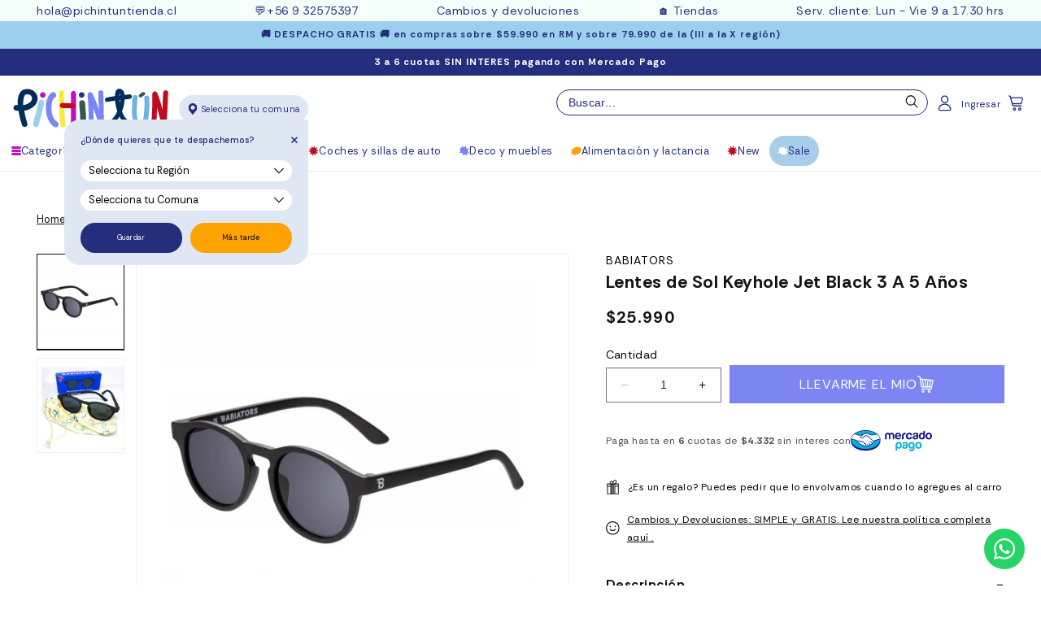

--- FILE ---
content_type: text/html; charset=utf-8
request_url: https://www.pichintun.com/products/lentes-de-sol-keyhole-bermuda-blue-3-a-5-anos
body_size: 68518
content:
<!doctype html>
<html class="no-js" lang="es">
  <head>
    <meta charset="utf-8">
    <meta http-equiv="X-UA-Compatible" content="IE=edge">
    <meta name="viewport" content="width=device-width, initial-scale=1, maximum-scale=1">
    <meta name="theme-color" content=""><link rel="icon" type="image/png" href="//www.pichintun.com/cdn/shop/files/Pichintun-favicon-P-circulo_a2bef181-f706-45e2-ba8b-7eeee1882d18.png?crop=center&height=32&v=1738749034&width=32"><link rel="preconnect" href="https://fonts.shopifycdn.com" crossorigin>


    


    <script src="//www.pichintun.com/cdn/shop/t/43/assets/constants.js?v=58251544750838685771739976873" defer="defer"></script>
    <script src="//www.pichintun.com/cdn/shop/t/43/assets/pubsub.js?v=158357773527763999511739976873" defer="defer"></script>
    <script src="//www.pichintun.com/cdn/shop/t/43/assets/global.js?v=174265002982414298401747234368" defer="defer"></script><script>window.performance && window.performance.mark && window.performance.mark('shopify.content_for_header.start');</script><meta name="google-site-verification" content="oSEucgsiksYT8Ho1kP5Hq-CZc3TMoW35qIoBhwylJAo">
<meta name="google-site-verification" content="Xd53Xi-f50vQ-jSPXYc02rTcohTRbSaKth3fj8vtX-c">
<meta name="facebook-domain-verification" content="fl1gzfg0lkxqcz94l1lca5ne6jkz97">
<meta id="shopify-digital-wallet" name="shopify-digital-wallet" content="/8101494842/digital_wallets/dialog">
<link rel="alternate" type="application/json+oembed" href="https://www.pichintun.com/products/lentes-de-sol-keyhole-bermuda-blue-3-a-5-anos.oembed">
<script async="async" src="/checkouts/internal/preloads.js?locale=es-CL"></script>
<script id="shopify-features" type="application/json">{"accessToken":"73db60b61a70588ec01539d2eb510e96","betas":["rich-media-storefront-analytics"],"domain":"www.pichintun.com","predictiveSearch":true,"shopId":8101494842,"locale":"es"}</script>
<script>var Shopify = Shopify || {};
Shopify.shop = "pichintun.myshopify.com";
Shopify.locale = "es";
Shopify.currency = {"active":"CLP","rate":"1.0"};
Shopify.country = "CL";
Shopify.theme = {"name":"NUEVA PLANTILLA lab51-theme-dawn-GAEA","id":142203224239,"schema_name":"Dawn51 - Lab51","schema_version":"5.12.14","theme_store_id":null,"role":"main"};
Shopify.theme.handle = "null";
Shopify.theme.style = {"id":null,"handle":null};
Shopify.cdnHost = "www.pichintun.com/cdn";
Shopify.routes = Shopify.routes || {};
Shopify.routes.root = "/";</script>
<script type="module">!function(o){(o.Shopify=o.Shopify||{}).modules=!0}(window);</script>
<script>!function(o){function n(){var o=[];function n(){o.push(Array.prototype.slice.apply(arguments))}return n.q=o,n}var t=o.Shopify=o.Shopify||{};t.loadFeatures=n(),t.autoloadFeatures=n()}(window);</script>
<script id="shop-js-analytics" type="application/json">{"pageType":"product"}</script>
<script defer="defer" async type="module" src="//www.pichintun.com/cdn/shopifycloud/shop-js/modules/v2/client.init-shop-cart-sync_CvZOh8Af.es.esm.js"></script>
<script defer="defer" async type="module" src="//www.pichintun.com/cdn/shopifycloud/shop-js/modules/v2/chunk.common_3Rxs6Qxh.esm.js"></script>
<script type="module">
  await import("//www.pichintun.com/cdn/shopifycloud/shop-js/modules/v2/client.init-shop-cart-sync_CvZOh8Af.es.esm.js");
await import("//www.pichintun.com/cdn/shopifycloud/shop-js/modules/v2/chunk.common_3Rxs6Qxh.esm.js");

  window.Shopify.SignInWithShop?.initShopCartSync?.({"fedCMEnabled":true,"windoidEnabled":true});

</script>
<script>(function() {
  var isLoaded = false;
  function asyncLoad() {
    if (isLoaded) return;
    isLoaded = true;
    var urls = ["https:\/\/cdn.nfcube.com\/f50c4fbc6971949e00b4125f87147a99.js?shop=pichintun.myshopify.com","https:\/\/loox.io\/widget\/E1xfnKKPmT\/loox.1666095761243.js?shop=pichintun.myshopify.com","\/\/searchserverapi1.com\/widgets\/shopify\/init.js?a=7j6a9V2r9e\u0026shop=pichintun.myshopify.com","https:\/\/cdn.shopify.com\/s\/files\/1\/0081\/0149\/4842\/t\/43\/assets\/yoast-active-script.js?v=1749583546\u0026shop=pichintun.myshopify.com"];
    for (var i = 0; i < urls.length; i++) {
      var s = document.createElement('script');
      s.type = 'text/javascript';
      s.async = true;
      s.src = urls[i];
      var x = document.getElementsByTagName('script')[0];
      x.parentNode.insertBefore(s, x);
    }
  };
  if(window.attachEvent) {
    window.attachEvent('onload', asyncLoad);
  } else {
    window.addEventListener('load', asyncLoad, false);
  }
})();</script>
<script id="__st">var __st={"a":8101494842,"offset":-10800,"reqid":"74b0c8b7-8db0-41ef-8918-c8d02ff00e67-1768603891","pageurl":"www.pichintun.com\/products\/lentes-de-sol-keyhole-bermuda-blue-3-a-5-anos","u":"bfe3ce2642cb","p":"product","rtyp":"product","rid":7456734970031};</script>
<script>window.ShopifyPaypalV4VisibilityTracking = true;</script>
<script id="captcha-bootstrap">!function(){'use strict';const t='contact',e='account',n='new_comment',o=[[t,t],['blogs',n],['comments',n],[t,'customer']],c=[[e,'customer_login'],[e,'guest_login'],[e,'recover_customer_password'],[e,'create_customer']],r=t=>t.map((([t,e])=>`form[action*='/${t}']:not([data-nocaptcha='true']) input[name='form_type'][value='${e}']`)).join(','),a=t=>()=>t?[...document.querySelectorAll(t)].map((t=>t.form)):[];function s(){const t=[...o],e=r(t);return a(e)}const i='password',u='form_key',d=['recaptcha-v3-token','g-recaptcha-response','h-captcha-response',i],f=()=>{try{return window.sessionStorage}catch{return}},m='__shopify_v',_=t=>t.elements[u];function p(t,e,n=!1){try{const o=window.sessionStorage,c=JSON.parse(o.getItem(e)),{data:r}=function(t){const{data:e,action:n}=t;return t[m]||n?{data:e,action:n}:{data:t,action:n}}(c);for(const[e,n]of Object.entries(r))t.elements[e]&&(t.elements[e].value=n);n&&o.removeItem(e)}catch(o){console.error('form repopulation failed',{error:o})}}const l='form_type',E='cptcha';function T(t){t.dataset[E]=!0}const w=window,h=w.document,L='Shopify',v='ce_forms',y='captcha';let A=!1;((t,e)=>{const n=(g='f06e6c50-85a8-45c8-87d0-21a2b65856fe',I='https://cdn.shopify.com/shopifycloud/storefront-forms-hcaptcha/ce_storefront_forms_captcha_hcaptcha.v1.5.2.iife.js',D={infoText:'Protegido por hCaptcha',privacyText:'Privacidad',termsText:'Términos'},(t,e,n)=>{const o=w[L][v],c=o.bindForm;if(c)return c(t,g,e,D).then(n);var r;o.q.push([[t,g,e,D],n]),r=I,A||(h.body.append(Object.assign(h.createElement('script'),{id:'captcha-provider',async:!0,src:r})),A=!0)});var g,I,D;w[L]=w[L]||{},w[L][v]=w[L][v]||{},w[L][v].q=[],w[L][y]=w[L][y]||{},w[L][y].protect=function(t,e){n(t,void 0,e),T(t)},Object.freeze(w[L][y]),function(t,e,n,w,h,L){const[v,y,A,g]=function(t,e,n){const i=e?o:[],u=t?c:[],d=[...i,...u],f=r(d),m=r(i),_=r(d.filter((([t,e])=>n.includes(e))));return[a(f),a(m),a(_),s()]}(w,h,L),I=t=>{const e=t.target;return e instanceof HTMLFormElement?e:e&&e.form},D=t=>v().includes(t);t.addEventListener('submit',(t=>{const e=I(t);if(!e)return;const n=D(e)&&!e.dataset.hcaptchaBound&&!e.dataset.recaptchaBound,o=_(e),c=g().includes(e)&&(!o||!o.value);(n||c)&&t.preventDefault(),c&&!n&&(function(t){try{if(!f())return;!function(t){const e=f();if(!e)return;const n=_(t);if(!n)return;const o=n.value;o&&e.removeItem(o)}(t);const e=Array.from(Array(32),(()=>Math.random().toString(36)[2])).join('');!function(t,e){_(t)||t.append(Object.assign(document.createElement('input'),{type:'hidden',name:u})),t.elements[u].value=e}(t,e),function(t,e){const n=f();if(!n)return;const o=[...t.querySelectorAll(`input[type='${i}']`)].map((({name:t})=>t)),c=[...d,...o],r={};for(const[a,s]of new FormData(t).entries())c.includes(a)||(r[a]=s);n.setItem(e,JSON.stringify({[m]:1,action:t.action,data:r}))}(t,e)}catch(e){console.error('failed to persist form',e)}}(e),e.submit())}));const S=(t,e)=>{t&&!t.dataset[E]&&(n(t,e.some((e=>e===t))),T(t))};for(const o of['focusin','change'])t.addEventListener(o,(t=>{const e=I(t);D(e)&&S(e,y())}));const B=e.get('form_key'),M=e.get(l),P=B&&M;t.addEventListener('DOMContentLoaded',(()=>{const t=y();if(P)for(const e of t)e.elements[l].value===M&&p(e,B);[...new Set([...A(),...v().filter((t=>'true'===t.dataset.shopifyCaptcha))])].forEach((e=>S(e,t)))}))}(h,new URLSearchParams(w.location.search),n,t,e,['guest_login'])})(!1,!0)}();</script>
<script integrity="sha256-4kQ18oKyAcykRKYeNunJcIwy7WH5gtpwJnB7kiuLZ1E=" data-source-attribution="shopify.loadfeatures" defer="defer" src="//www.pichintun.com/cdn/shopifycloud/storefront/assets/storefront/load_feature-a0a9edcb.js" crossorigin="anonymous"></script>
<script data-source-attribution="shopify.dynamic_checkout.dynamic.init">var Shopify=Shopify||{};Shopify.PaymentButton=Shopify.PaymentButton||{isStorefrontPortableWallets:!0,init:function(){window.Shopify.PaymentButton.init=function(){};var t=document.createElement("script");t.src="https://www.pichintun.com/cdn/shopifycloud/portable-wallets/latest/portable-wallets.es.js",t.type="module",document.head.appendChild(t)}};
</script>
<script data-source-attribution="shopify.dynamic_checkout.buyer_consent">
  function portableWalletsHideBuyerConsent(e){var t=document.getElementById("shopify-buyer-consent"),n=document.getElementById("shopify-subscription-policy-button");t&&n&&(t.classList.add("hidden"),t.setAttribute("aria-hidden","true"),n.removeEventListener("click",e))}function portableWalletsShowBuyerConsent(e){var t=document.getElementById("shopify-buyer-consent"),n=document.getElementById("shopify-subscription-policy-button");t&&n&&(t.classList.remove("hidden"),t.removeAttribute("aria-hidden"),n.addEventListener("click",e))}window.Shopify?.PaymentButton&&(window.Shopify.PaymentButton.hideBuyerConsent=portableWalletsHideBuyerConsent,window.Shopify.PaymentButton.showBuyerConsent=portableWalletsShowBuyerConsent);
</script>
<script data-source-attribution="shopify.dynamic_checkout.cart.bootstrap">document.addEventListener("DOMContentLoaded",(function(){function t(){return document.querySelector("shopify-accelerated-checkout-cart, shopify-accelerated-checkout")}if(t())Shopify.PaymentButton.init();else{new MutationObserver((function(e,n){t()&&(Shopify.PaymentButton.init(),n.disconnect())})).observe(document.body,{childList:!0,subtree:!0})}}));
</script>
<script id="sections-script" data-sections="header" defer="defer" src="//www.pichintun.com/cdn/shop/t/43/compiled_assets/scripts.js?79885"></script>
<script>window.performance && window.performance.mark && window.performance.mark('shopify.content_for_header.end');</script>


    <link rel="preconnect" href="https://fonts.googleapis.com">
    <link rel="preconnect" href="https://fonts.gstatic.com" crossorigin>
    <link href="https://fonts.googleapis.com/css2?family=Rethink+Sans:ital,wght@0,400..800;1,400..800&display=swap" rel="stylesheet">

    <style data-shopify>
      @font-face {
  font-family: Assistant;
  font-weight: 400;
  font-style: normal;
  font-display: swap;
  src: url("//www.pichintun.com/cdn/fonts/assistant/assistant_n4.9120912a469cad1cc292572851508ca49d12e768.woff2") format("woff2"),
       url("//www.pichintun.com/cdn/fonts/assistant/assistant_n4.6e9875ce64e0fefcd3f4446b7ec9036b3ddd2985.woff") format("woff");
}

      @font-face {
  font-family: Assistant;
  font-weight: 700;
  font-style: normal;
  font-display: swap;
  src: url("//www.pichintun.com/cdn/fonts/assistant/assistant_n7.bf44452348ec8b8efa3aa3068825305886b1c83c.woff2") format("woff2"),
       url("//www.pichintun.com/cdn/fonts/assistant/assistant_n7.0c887fee83f6b3bda822f1150b912c72da0f7b64.woff") format("woff");
}

      
      
      @font-face {
  font-family: Assistant;
  font-weight: 400;
  font-style: normal;
  font-display: swap;
  src: url("//www.pichintun.com/cdn/fonts/assistant/assistant_n4.9120912a469cad1cc292572851508ca49d12e768.woff2") format("woff2"),
       url("//www.pichintun.com/cdn/fonts/assistant/assistant_n4.6e9875ce64e0fefcd3f4446b7ec9036b3ddd2985.woff") format("woff");
}


      
        :root,
        .color-background-1 {
          --color-background: 255,255,255;
        
          --gradient-background: #ffffff;
        

        

        --color-foreground: 18,18,18;
        --color-background-contrast: 191,191,191;
        --color-shadow: 18,18,18;
        --color-button: 18,18,18;
        --color-button-text: 255,255,255;
        --color-secondary-button: 255,255,255;
        --color-secondary-button-text: 18,18,18;
        --color-link: 18,18,18;
        --color-badge-foreground: 18,18,18;
        --color-badge-background: 255,255,255;
        --color-badge-border: 18,18,18;
        --payment-terms-background-color: rgb(255 255 255);
      }
      
        
        .color-background-2 {
          --color-background: 243,243,243;
        
          --gradient-background: #f3f3f3;
        

        

        --color-foreground: 18,18,18;
        --color-background-contrast: 179,179,179;
        --color-shadow: 18,18,18;
        --color-button: 18,18,18;
        --color-button-text: 243,243,243;
        --color-secondary-button: 243,243,243;
        --color-secondary-button-text: 18,18,18;
        --color-link: 18,18,18;
        --color-badge-foreground: 18,18,18;
        --color-badge-background: 243,243,243;
        --color-badge-border: 18,18,18;
        --payment-terms-background-color: rgb(243 243 243);
      }
      
        
        .color-inverse {
          --color-background: 36,40,51;
        
          --gradient-background: #242833;
        

        

        --color-foreground: 255,255,255;
        --color-background-contrast: 47,52,66;
        --color-shadow: 18,18,18;
        --color-button: 255,255,255;
        --color-button-text: 0,0,0;
        --color-secondary-button: 36,40,51;
        --color-secondary-button-text: 255,255,255;
        --color-link: 255,255,255;
        --color-badge-foreground: 255,255,255;
        --color-badge-background: 36,40,51;
        --color-badge-border: 255,255,255;
        --payment-terms-background-color: rgb(36 40 51);
      }
      
        
        .color-accent-1 {
          --color-background: 0,0,0;
        
          --gradient-background: rgba(0,0,0,0);
        

        

        --color-foreground: 255,255,255;
        --color-background-contrast: 128,128,128;
        --color-shadow: 18,18,18;
        --color-button: 255,255,255;
        --color-button-text: 18,18,18;
        --color-secondary-button: 0,0,0;
        --color-secondary-button-text: 255,255,255;
        --color-link: 255,255,255;
        --color-badge-foreground: 255,255,255;
        --color-badge-background: 0,0,0;
        --color-badge-border: 255,255,255;
        --payment-terms-background-color: rgb(0 0 0);
      }
      
        
        .color-accent-2 {
          --color-background: 51,79,180;
        
          --gradient-background: #334fb4;
        

        

        --color-foreground: 255,255,255;
        --color-background-contrast: 23,35,81;
        --color-shadow: 18,18,18;
        --color-button: 255,255,255;
        --color-button-text: 51,79,180;
        --color-secondary-button: 51,79,180;
        --color-secondary-button-text: 255,255,255;
        --color-link: 255,255,255;
        --color-badge-foreground: 255,255,255;
        --color-badge-background: 51,79,180;
        --color-badge-border: 255,255,255;
        --payment-terms-background-color: rgb(51 79 180);
      }
      
        
        .color-scheme-142ac1e2-8852-4494-bc6a-c549ad81cf87 {
          --color-background: 255,255,255;
        
          --gradient-background: #ffffff;
        

        

        --color-foreground: 18,18,18;
        --color-background-contrast: 191,191,191;
        --color-shadow: 18,18,18;
        --color-button: 18,18,18;
        --color-button-text: 255,255,255;
        --color-secondary-button: 255,255,255;
        --color-secondary-button-text: 18,18,18;
        --color-link: 18,18,18;
        --color-badge-foreground: 18,18,18;
        --color-badge-background: 255,255,255;
        --color-badge-border: 18,18,18;
        --payment-terms-background-color: rgb(255 255 255);
      }
      
        
        .color-scheme-8de5228c-af32-494d-abab-a115f8f1d90a {
          --color-background: 156,207,237;
        
          --gradient-background: #9ccfed;
        

        

        --color-foreground: 36,46,125;
        --color-background-contrast: 48,155,217;
        --color-shadow: 18,18,18;
        --color-button: 18,18,18;
        --color-button-text: 255,255,255;
        --color-secondary-button: 156,207,237;
        --color-secondary-button-text: 18,18,18;
        --color-link: 18,18,18;
        --color-badge-foreground: 36,46,125;
        --color-badge-background: 156,207,237;
        --color-badge-border: 36,46,125;
        --payment-terms-background-color: rgb(156 207 237);
      }
      
        
        .color-scheme-beb57487-d690-4f68-9fc8-b57409746030 {
          --color-background: 255,255,255;
        
          --gradient-background: #ffffff;
        

        

        --color-foreground: 18,18,18;
        --color-background-contrast: 191,191,191;
        --color-shadow: 18,18,18;
        --color-button: 18,18,18;
        --color-button-text: 255,255,255;
        --color-secondary-button: 255,255,255;
        --color-secondary-button-text: 18,18,18;
        --color-link: 18,18,18;
        --color-badge-foreground: 18,18,18;
        --color-badge-background: 255,255,255;
        --color-badge-border: 18,18,18;
        --payment-terms-background-color: rgb(255 255 255);
      }
      
        
        .color-scheme-83445725-6112-4d87-898b-3abf72ebcaaa {
          --color-background: 255,255,255;
        
          --gradient-background: #ffffff;
        

        

        --color-foreground: 36,46,125;
        --color-background-contrast: 191,191,191;
        --color-shadow: 18,18,18;
        --color-button: 18,18,18;
        --color-button-text: 255,255,255;
        --color-secondary-button: 255,255,255;
        --color-secondary-button-text: 18,18,18;
        --color-link: 18,18,18;
        --color-badge-foreground: 36,46,125;
        --color-badge-background: 255,255,255;
        --color-badge-border: 36,46,125;
        --payment-terms-background-color: rgb(255 255 255);
      }
      
        
        .color-scheme-99320c90-e94f-4920-9872-4ae02055831e {
          --color-background: 194,13,194;
        
          --gradient-background: #c20dc2;
        

        

        --color-foreground: 255,255,255;
        --color-background-contrast: 75,5,75;
        --color-shadow: 194,13,194;
        --color-button: 194,13,194;
        --color-button-text: 255,255,255;
        --color-secondary-button: 194,13,194;
        --color-secondary-button-text: 194,13,194;
        --color-link: 194,13,194;
        --color-badge-foreground: 255,255,255;
        --color-badge-background: 194,13,194;
        --color-badge-border: 255,255,255;
        --payment-terms-background-color: rgb(194 13 194);
      }
      

      body, .color-background-1, .color-background-2, .color-inverse, .color-accent-1, .color-accent-2, .color-scheme-142ac1e2-8852-4494-bc6a-c549ad81cf87, .color-scheme-8de5228c-af32-494d-abab-a115f8f1d90a, .color-scheme-beb57487-d690-4f68-9fc8-b57409746030, .color-scheme-83445725-6112-4d87-898b-3abf72ebcaaa, .color-scheme-99320c90-e94f-4920-9872-4ae02055831e {
        color: rgba(var(--color-foreground), 0.75);
        background-color: rgb(var(--color-background));
      }

      :root {
        --font-body-family: "Rethink Sans", sans-serif;
        --font-body-style: normal;
        --font-body-weight: 400;
        --font-body-weight-bold: 700;

        --font-heading-family: "Rethink Sans", sans-serif;
        --font-heading-style: normal;
        --font-heading-weight: 700;

        --font-body-scale: 0.9;
        --font-heading-scale: 1.0;

        --media-padding: px;
        --media-border-opacity: 0.05;
        --media-border-width: 1px;
        --media-radius: 0px;
        --media-shadow-opacity: 0.0;
        --media-shadow-horizontal-offset: 0px;
        --media-shadow-vertical-offset: 4px;
        --media-shadow-blur-radius: 5px;
        --media-shadow-visible: 0;

        --page-width: 150rem;
        --page-width-margin: 0rem;

        --product-card-image-padding: 0.0rem;
        --product-card-corner-radius: 0.0rem;
        --product-card-text-alignment: left;
        --product-card-border-width: 0.0rem;
        --product-card-border-opacity: 0.1;
        --product-card-shadow-opacity: 0.0;
        --product-card-shadow-visible: 0;
        --product-card-shadow-horizontal-offset: 0.0rem;
        --product-card-shadow-vertical-offset: 0.4rem;
        --product-card-shadow-blur-radius: 0.5rem;

        --collection-card-image-padding: 0.0rem;
        --collection-card-corner-radius: 0.0rem;
        --collection-card-text-alignment: left;
        --collection-card-border-width: 0.0rem;
        --collection-card-border-opacity: 0.1;
        --collection-card-shadow-opacity: 0.0;
        --collection-card-shadow-visible: 0;
        --collection-card-shadow-horizontal-offset: 0.0rem;
        --collection-card-shadow-vertical-offset: 0.4rem;
        --collection-card-shadow-blur-radius: 0.5rem;

        --blog-card-image-padding: 0.0rem;
        --blog-card-corner-radius: 0.0rem;
        --blog-card-text-alignment: left;
        --blog-card-border-width: 0.0rem;
        --blog-card-border-opacity: 0.1;
        --blog-card-shadow-opacity: 0.0;
        --blog-card-shadow-visible: 0;
        --blog-card-shadow-horizontal-offset: 0.0rem;
        --blog-card-shadow-vertical-offset: 0.4rem;
        --blog-card-shadow-blur-radius: 0.5rem;

        --badge-corner-radius: 4.0rem;

        --popup-border-width: 1px;
        --popup-border-opacity: 0.1;
        --popup-corner-radius: 0px;
        --popup-shadow-opacity: 0.0;
        --popup-shadow-horizontal-offset: 0px;
        --popup-shadow-vertical-offset: 4px;
        --popup-shadow-blur-radius: 5px;

        --drawer-border-width: 1px;
        --drawer-border-opacity: 0.1;
        --drawer-shadow-opacity: 0.0;
        --drawer-shadow-horizontal-offset: 0px;
        --drawer-shadow-vertical-offset: 4px;
        --drawer-shadow-blur-radius: 5px;

        --spacing-sections-desktop: 0px;
        --spacing-sections-mobile: 0px;

        --grid-desktop-vertical-spacing: 8px;
        --grid-desktop-horizontal-spacing: 8px;
        --grid-mobile-vertical-spacing: 4px;
        --grid-mobile-horizontal-spacing: 4px;

        --text-boxes-border-opacity: 0.1;
        --text-boxes-border-width: 0px;
        --text-boxes-radius: 0px;
        --text-boxes-shadow-opacity: 0.0;
        --text-boxes-shadow-visible: 0;
        --text-boxes-shadow-horizontal-offset: 0px;
        --text-boxes-shadow-vertical-offset: 4px;
        --text-boxes-shadow-blur-radius: 5px;

        --buttons-radius: 0px;
        --buttons-radius-outset: 0px;
        --buttons-border-width: 0px;
        --buttons-border-opacity: 1.0;
        --buttons-shadow-opacity: 0.0;
        --buttons-shadow-visible: 0;
        --buttons-shadow-horizontal-offset: 0px;
        --buttons-shadow-vertical-offset: 4px;
        --buttons-shadow-blur-radius: 5px;
        --buttons-border-offset: 0px;

        --inputs-radius: 0px;
        --inputs-border-width: 1px;
        --inputs-border-opacity: 0.55;
        --inputs-shadow-opacity: 0.0;
        --inputs-shadow-horizontal-offset: 0px;
        --inputs-margin-offset: 0px;
        --inputs-shadow-vertical-offset: 4px;
        --inputs-shadow-blur-radius: 5px;
        --inputs-radius-outset: 0px;

        --variant-pills-radius: 40px;
        --variant-pills-border-width: 1px;
        --variant-pills-border-opacity: 0.55;
        --variant-pills-shadow-opacity: 0.0;
        --variant-pills-shadow-horizontal-offset: 0px;
        --variant-pills-shadow-vertical-offset: 4px;
        --variant-pills-shadow-blur-radius: 5px;

        /*** L A B 5 1   N U E V O ***/

        /* Botón Primario */

        --button_back_color: #7c85f2;
        --button_border_color: 124, 133, 242;
        --button_text_color: #ffffff;
        --button_shadow_color: 255, 255, 255;

        --button_back_color_hover: #c0c7f6;
        --button_border_color_hover: 192, 199, 246;
        --button_text_color_hover: #fcfcfc;
        --button_shadow_color_hover: 255, 255, 255;

        /* Botón Secundario */

        --secondary_button_back_color: #7c85f2;
        --secondary_button_border_color: 0, 0, 0;
        --secondary_button_text_color: #ffffff;
        --secondary_button_shadow_color: 0, 0, 0;

        --secondary_button_back_color_hover: #c0c7f6;
        --secondary_button_border_color_hover: 192, 199, 246;
        --secondary_button_text_color_hover: #ffffff;
        --secondary_button_shadow_color_hover: 0, 0, 0;

        /* Offset Hover */

        --shadow-horizontal-offset-hover: 10px;
        --shadow-vertical-offset-hover: 10px;

        /* Pills Colors */

        --pills_border_color: 243, 200, 175;
        --pills_background_color: #f3c8af;
        --pills_text_color: #000000;
        --pills_shadow_color: 0, 0, 0;

        --pills_border_color_hover: 209, 106, 29;
        --pills_background_color_hover: #d16a1d;
        --pills_text_color_hover: #ffffff;
        --pills_shadow_color_hover: 0, 0, 0;

        --pills_border_color_checked: 209, 106, 29;
        --pills_background_color_checked: #d16a1d;
        --pills_text_color_checked: #ffffff;
        --pills_shadow_color_checked: 0, 0, 0;

        /* Input Colors */

        --inputs_background_color: #ffffff;
        --inputs_border_color: 0, 0, 0;
        --inputs_text_color: #000000;
        --inputs_shadow_color: 0, 0, 0;

        --inputs_background_color_hover: #f2f2f2;
        --inputs_border_color_hover: 0, 0, 0;
        --inputs_text_color_hover: #000000;
        --inputs_shadow_color_hover: 0, 0, 0;

        /* Card Colors */

        --card_border_color: 255, 248, 245;

        /* Fam Colors*/

        --fam_border_color: #5D5D5D;
        --fam_border_color_select: #000000;
        --fam_collection_image_size: 100%;
        --fam_product_toggle_background: #5D5D5D;
        --fam_product_toggle_color: #ffffff;
      }

      *,
      *::before,
      *::after {
        box-sizing: inherit;
      }

      html {
        box-sizing: border-box;
        font-size: calc(var(--font-body-scale) * 62.5%);
        height: 100%;
      }

      body {
        display: grid;
        grid-template-rows: auto auto 1fr auto;
        grid-template-columns: 100%;
        min-height: 100%;
        margin: 0;
        font-size: 1.5rem;
        letter-spacing: 0.06rem;
        line-height: calc(1 + 0.8 / var(--font-body-scale));
        font-family: var(--font-body-family);
        font-style: var(--font-body-style);
        font-weight: var(--font-body-weight);
      }

      @media screen and (min-width: 750px) {
        body {
          font-size: 1.6rem;
        }
      }
    </style>

    <link href="//www.pichintun.com/cdn/shop/t/43/assets/lab51-grid.css?v=27473631993031411921739976873" rel="stylesheet" type="text/css" media="all" />
    <link href="//www.pichintun.com/cdn/shop/t/43/assets/base.css?v=36232175148822782541753108823" rel="stylesheet" type="text/css" media="all" />

      <link rel="preload" as="font" href="//www.pichintun.com/cdn/fonts/assistant/assistant_n4.9120912a469cad1cc292572851508ca49d12e768.woff2" type="font/woff2" crossorigin>
      

      <link rel="preload" as="font" href="//www.pichintun.com/cdn/fonts/assistant/assistant_n4.9120912a469cad1cc292572851508ca49d12e768.woff2" type="font/woff2" crossorigin>
      
<link
        rel="stylesheet"
        href="//www.pichintun.com/cdn/shop/t/43/assets/component-predictive-search.css?v=146667546555085180871739976873"
        media="print"
        onload="this.media='all'"
      ><script>
      document.documentElement.className = document.documentElement.className.replace('no-js', 'js');
      if (Shopify.designMode) {
        document.documentElement.classList.add('shopify-design-mode');
      }
    </script>
    <link rel="stylesheet" href="https://cdn.jsdelivr.net/npm/swiper@9/swiper-bundle.min.css">
    <script src="https://cdn.jsdelivr.net/npm/swiper@9/swiper-bundle.min.js"></script>
    <script src="https://ajax.googleapis.com/ajax/libs/jquery/2.2.4/jquery.min.js"></script>
  <!-- BEGIN app block: shopify://apps/power-tools-filter-menu/blocks/fonts/6ae6bf19-7d76-44e9-9e0e-5df155960acd --><!-- BEGIN app snippet: filter-menu-fonts-css --><style>
  
  
  
  .filter-group h4 {
    font-size: 13px;
    
    font-weight: 600;
  }
  .filter-group.pt-accordion-group h4:after {
    line-height: 17px;
  }
  .pt-filter-drawer .pt-filter-drawer-header {
    font-size: 13px;
    
    font-weight: 600;
  }
  .filter-group li a, .filter-group li a:visited, .filter-group .collection-count {
    font-size: 13px;
    
    font-weight: 100;
  }
  .filter-group li div {
    line-height: 30px;
  }
  .filter-menu-none-selected li a, .has_collection_counts a {
    margin-right: 32.5px;
  }
  
  .filter-menu .pt-display-dropdown .menu-trigger {
    font-size: 13px;
    
    font-weight: 100;
    padding: 0 26px 0 15px;
    line-height: 24px;
    height: 26px;
  }
  .pt-display-smallbox ul li .collection-name {
    font-size: 13px;
  }
</style>
<!-- END app snippet -->
<!-- END app block --><!-- BEGIN app block: shopify://apps/yoast-seo/blocks/metatags/7c777011-bc88-4743-a24e-64336e1e5b46 -->
<!-- This site is optimized with Yoast SEO for Shopify -->
<title>Lentes de Sol para niños Keyhole Bermuda Blue 3 A 5 Años - babiators - Pichintun</title>
<meta name="description" content="Encuentra en Pichintun los Lentes de Sol para niños Keyhole Bermuda Blue 3 A 5 Años de babiators y otros regalos para chicos al mejor precio y con despacho a todo Chile" />
<link rel="canonical" href="https://www.pichintun.com/products/lentes-de-sol-keyhole-bermuda-blue-3-a-5-anos" />
<meta name="robots" content="index, follow, max-image-preview:large, max-snippet:-1, max-video-preview:-1" />
<meta property="og:site_name" content="Pichintun" />
<meta property="og:url" content="https://www.pichintun.com/products/lentes-de-sol-keyhole-bermuda-blue-3-a-5-anos" />
<meta property="og:locale" content="es_ES" />
<meta property="og:type" content="product" />
<meta property="og:title" content="Lentes de Sol para niños Keyhole Bermuda Blue 3 A 5 Años - babiators - Pichintun" />
<meta property="og:description" content="Encuentra en Pichintun los Lentes de Sol para niños Keyhole Bermuda Blue 3 A 5 Años de babiators y otros regalos para chicos al mejor precio y con despacho a todo Chile" />
<meta property="og:image" content="https://www.pichintun.com/cdn/shop/products/babiators-gafas-de-sol-anteojos-de-sol-keyhole-bermuda-blue-3-a-5-anos-0-key-003-m-35905460011183.jpg?v=1675882169" />
<meta property="og:image:height" content="1054" />
<meta property="og:image:width" content="1054" />
<meta property="og:availability" content="instock" />
<meta property="product:availability" content="instock" />
<meta property="product:condition" content="new" />
<meta property="product:price:amount" content="25990.0" />
<meta property="product:price:currency" content="CLP" />
<meta property="product:retailer_item_id" content="0-KEY-003-M" />
<meta name="twitter:card" content="summary_large_image" />
<script type="application/ld+json" id="yoast-schema-graph">
{
  "@context": "https://schema.org",
  "@graph": [
    {
      "@type": "WebSite",
      "@id": "https://www.pichintun.com/#/schema/website/1",
      "url": "https://www.pichintun.com",
      "name": "Pichintun",
      "potentialAction": {
        "@type": "SearchAction",
        "target": "https://www.pichintun.com/search?q={search_term_string}",
        "query-input": "required name=search_term_string"
      },
      "inLanguage": "es"
    },
    {
      "@type": "ItemPage",
      "@id": "https:\/\/www.pichintun.com\/products\/lentes-de-sol-keyhole-bermuda-blue-3-a-5-anos",
      "name": "Lentes de Sol para niños Keyhole Bermuda Blue 3 A 5 Años - babiators - Pichintun",
      "description": "Encuentra en Pichintun los Lentes de Sol para niños Keyhole Bermuda Blue 3 A 5 Años de babiators y otros regalos para chicos al mejor precio y con despacho a todo Chile",
      "datePublished": "2023-02-08T15:58:03-03:00",
      "breadcrumb": {
        "@id": "https:\/\/www.pichintun.com\/products\/lentes-de-sol-keyhole-bermuda-blue-3-a-5-anos\/#\/schema\/breadcrumb"
      },
      "primaryImageOfPage": {
        "@id": "https://www.pichintun.com/#/schema/ImageObject/28318651908271"
      },
      "image": [{
        "@id": "https://www.pichintun.com/#/schema/ImageObject/28318651908271"
      }],
      "isPartOf": {
        "@id": "https://www.pichintun.com/#/schema/website/1"
      },
      "url": "https:\/\/www.pichintun.com\/products\/lentes-de-sol-keyhole-bermuda-blue-3-a-5-anos"
    },
    {
      "@type": "ImageObject",
      "@id": "https://www.pichintun.com/#/schema/ImageObject/28318651908271",
      "caption": "Babiators Gafas de sol Anteojos de Sol Keyhole Bermuda Blue 3 A 5 Años 0-KEY-003-M",
      "inLanguage": "es",
      "width": 1054,
      "height": 1054,
      "url": "https:\/\/www.pichintun.com\/cdn\/shop\/products\/babiators-gafas-de-sol-anteojos-de-sol-keyhole-bermuda-blue-3-a-5-anos-0-key-003-m-35905460011183.jpg?v=1675882169",
      "contentUrl": "https:\/\/www.pichintun.com\/cdn\/shop\/products\/babiators-gafas-de-sol-anteojos-de-sol-keyhole-bermuda-blue-3-a-5-anos-0-key-003-m-35905460011183.jpg?v=1675882169"
    },
    {
      "@type": "ProductGroup",
      "@id": "https:\/\/www.pichintun.com\/products\/lentes-de-sol-keyhole-bermuda-blue-3-a-5-anos\/#\/schema\/Product",
      "brand": [{
        "@type": "Brand",
        "name": "Babiators"
      }],
      "mainEntityOfPage": {
        "@id": "https:\/\/www.pichintun.com\/products\/lentes-de-sol-keyhole-bermuda-blue-3-a-5-anos"
      },
      "name": "Lentes de Sol  para niños y niñas Keyhole Blue 3 A 5 Años",
      "description": "Encuentra en Pichintun los Lentes de Sol para niños Keyhole Bermuda Blue 3 A 5 Años de babiators y otros regalos para chicos al mejor precio y con despacho a todo Chile",
      "image": [{
        "@id": "https://www.pichintun.com/#/schema/ImageObject/28318651908271"
      }],
      "productGroupID": "7456734970031",
      "hasVariant": [
        {
          "@type": "Product",
          "@id": "https://www.pichintun.com/#/schema/Product/42305600782511",
          "name": "Lentes de Sol  para niños y niñas Keyhole Blue 3 A 5 Años",
          "sku": "0-KEY-003-M",
          "gtin": "850034514932",
          "image": [{
            "@id": "https://www.pichintun.com/#/schema/ImageObject/28318651908271"
          }],
          "offers": {
            "@type": "Offer",
            "@id": "https://www.pichintun.com/#/schema/Offer/42305600782511",
            "availability": "https://schema.org/InStock",
            "category": "Sin categoría",
            "priceSpecification": {
              "@type": "UnitPriceSpecification",
              "valueAddedTaxIncluded": true,
              "price": 25990.0,
              "priceCurrency": "CLP"
            },
            "url": "https:\/\/www.pichintun.com\/products\/lentes-de-sol-keyhole-bermuda-blue-3-a-5-anos",
            "checkoutPageURLTemplate": "https:\/\/www.pichintun.com\/cart\/add?id=42305600782511\u0026quantity=1"
          }
        }
      ],
      "url": "https:\/\/www.pichintun.com\/products\/lentes-de-sol-keyhole-bermuda-blue-3-a-5-anos"
    },
    {
      "@type": "BreadcrumbList",
      "@id": "https:\/\/www.pichintun.com\/products\/lentes-de-sol-keyhole-bermuda-blue-3-a-5-anos\/#\/schema\/breadcrumb",
      "itemListElement": [
        {
          "@type": "ListItem",
          "name": "Pichintun",
          "item": "https:\/\/www.pichintun.com",
          "position": 1
        },
        {
          "@type": "ListItem",
          "name": "Lentes de Sol  para niños y niñas Keyhole Blue 3 A 5 Años",
          "position": 2
        }
      ]
    }

  ]}
</script>
<!--/ Yoast SEO -->
<!-- END app block --><!-- BEGIN app block: shopify://apps/frequently-bought/blocks/app-embed-block/b1a8cbea-c844-4842-9529-7c62dbab1b1f --><script>
    window.codeblackbelt = window.codeblackbelt || {};
    window.codeblackbelt.shop = window.codeblackbelt.shop || 'pichintun.myshopify.com';
    
        window.codeblackbelt.productId = 7456734970031;</script><script src="//cdn.codeblackbelt.com/widgets/frequently-bought-together/main.min.js?version=2026011619-0300" async></script>
 <!-- END app block --><!-- BEGIN app block: shopify://apps/power-tools-filter-menu/blocks/accordions/6ae6bf19-7d76-44e9-9e0e-5df155960acd --><script>
  (window.powerToolsSettings = window.powerToolsSettings || {}).groupClasses = (window.powerToolsSettings.groupClasses || []).concat(["pt-accordion-group","pt-group-expanded"]);
  (window.powerToolsSettings = window.powerToolsSettings || {}).selectedClasses = (window.powerToolsSettings.selectedClasses || []).concat("pt-group-expanded");</script>
<!-- END app block --><!-- BEGIN app block: shopify://apps/power-tools-filter-menu/blocks/colors/6ae6bf19-7d76-44e9-9e0e-5df155960acd --><script>
  (window.powerToolsSettings = window.powerToolsSettings || {}).classes = (window.powerToolsSettings.classes || []).concat(["swatch-type-swatch"]);
</script>
<!-- BEGIN app snippet: filter-menu-colors-css --><style>
  .pt_hidden_by_embed { display: none!important; }

  .filter-menu {
    background-color: rgba(0,0,0,0);
    border-radius: 3px;
    padding: 0px;
    border: 1px solid rgba(0,0,0,0);
  }
  .filter-group .filter-clear {
    background-color: #eeeeee;
    color: #222222;
  }
  .filter-group .filter-clear:hover {
    background-color: #dddddd;
    color: #222222;
  }
  .filter-group h4 {
    color: #242e7d;
    border-bottom: 1px solid #dfe7f2;
  }
  .filter-group + .filter-group h4 {
    border-top: 1px solid rgba(0,0,0,0);
  }
  .filter-group li a {
    text-indent: -21px;
    padding-left: 21px;
  }
  .filter-group li a, .filter-group li a:visited, .filter-group .collection-count {
    color: #222222;
  }
  .filter-group .collection-count {
    color: #888888;
  }
  .filter-group li.selected a {
    color: #333333;
  }
  .filter-group li:hover a {
    color: #444444;
  }
  i.check-icon,
  .pt-display-dropdown .filter-clear,
  .pt-display-dropdown .menu-trigger:after,
  .filter-group h4:after {
    color: #888888;
  }
  .selected i.check-icon {
    color: #444444;
  }
  i.check-icon:before,
  .pt-display-dropdown .filter-clear:before {
    content: "\e824";
    vertical-align: middle;
    height: 17px;
    line-height: 17px;
    width: 17px;
    font-size: 15px;
  }
  .is-safari i.check-icon:before {
    vertical-align: bottom;
  }
  a:hover i.check-icon:before {
    content: "\e825";
  }
  .selected i.check-icon:before {
    content: "\e826";
  }
  .selected a:hover i.check-icon:before {
    content: "\e827";
  }
  
  .pt-display-swatch ul li .collection-name {
    min-height: 17px;
  
    width: 31px;
    min-height: 31px;
  
  }
  .pt-display-swatch i.check-icon:before {
    content: "\e812";
  
    height: 31px;
    line-height: 31px;
    width: 31px;
    font-size: 29px;
  
  }
  .pt-display-swatch a:hover i.check-icon:before {
    content: "\e813";
  }
  .pt-display-swatch .selected i.check-icon:before {
    content: "\e814";
  }
  .pt-display-swatch .selected a:hover i.check-icon:before {
    content: "\e815";
  }.pt-display-swatch ul .filter-active-color-royal-blue .collection-name .check-icon,
  .pt-display-swatch ul .filter-active-colour-royal-blue .collection-name .check-icon,
  .pt-display-swatch ul .filter-active-royal-blue .collection-name .check-icon,
  .pt-display-swatch ul .filter-active-color_royal-blue .collection-name .check-icon,
  .pt-display-swatch ul .filter-active-colour_royal-blue .collection-name .check-icon {
    color: #4169e1;
  }.pt-display-swatch ul .filter-active-color-ivory .collection-name .check-icon,
  .pt-display-swatch ul .filter-active-colour-ivory .collection-name .check-icon,
  .pt-display-swatch ul .filter-active-ivory .collection-name .check-icon,
  .pt-display-swatch ul .filter-active-color_ivory .collection-name .check-icon,
  .pt-display-swatch ul .filter-active-colour_ivory .collection-name .check-icon {
    color: #FFFFF0;
  }.pt-display-swatch ul .filter-active-color-lavender .collection-name .check-icon,
  .pt-display-swatch ul .filter-active-colour-lavender .collection-name .check-icon,
  .pt-display-swatch ul .filter-active-lavender .collection-name .check-icon,
  .pt-display-swatch ul .filter-active-color_lavender .collection-name .check-icon,
  .pt-display-swatch ul .filter-active-colour_lavender .collection-name .check-icon {
    color: #E6E6FA;
  }.pt-display-swatch ul .filter-active-color-lilac .collection-name .check-icon,
  .pt-display-swatch ul .filter-active-colour-lilac .collection-name .check-icon,
  .pt-display-swatch ul .filter-active-lilac .collection-name .check-icon,
  .pt-display-swatch ul .filter-active-color_lilac .collection-name .check-icon,
  .pt-display-swatch ul .filter-active-colour_lilac .collection-name .check-icon {
    color: #c8a2c8;
  }.pt-display-swatch ul .filter-active-color-plum .collection-name .check-icon,
  .pt-display-swatch ul .filter-active-colour-plum .collection-name .check-icon,
  .pt-display-swatch ul .filter-active-plum .collection-name .check-icon,
  .pt-display-swatch ul .filter-active-color_plum .collection-name .check-icon,
  .pt-display-swatch ul .filter-active-colour_plum .collection-name .check-icon {
    color: #DDA0DD;
  }.pt-display-swatch ul .filter-active-color-fuchsia .collection-name .check-icon,
  .pt-display-swatch ul .filter-active-colour-fuchsia .collection-name .check-icon,
  .pt-display-swatch ul .filter-active-fuchsia .collection-name .check-icon,
  .pt-display-swatch ul .filter-active-color_fuchsia .collection-name .check-icon,
  .pt-display-swatch ul .filter-active-colour_fuchsia .collection-name .check-icon {
    color: #FF00FF;
  }.pt-display-swatch ul .filter-active-color-magenta .collection-name .check-icon,
  .pt-display-swatch ul .filter-active-colour-magenta .collection-name .check-icon,
  .pt-display-swatch ul .filter-active-magenta .collection-name .check-icon,
  .pt-display-swatch ul .filter-active-color_magenta .collection-name .check-icon,
  .pt-display-swatch ul .filter-active-colour_magenta .collection-name .check-icon {
    color: #FF00FF;
  }.pt-display-swatch ul .filter-active-color-indigo .collection-name .check-icon,
  .pt-display-swatch ul .filter-active-colour-indigo .collection-name .check-icon,
  .pt-display-swatch ul .filter-active-indigo .collection-name .check-icon,
  .pt-display-swatch ul .filter-active-color_indigo .collection-name .check-icon,
  .pt-display-swatch ul .filter-active-colour_indigo .collection-name .check-icon {
    color: #4B0082;
  }.pt-display-swatch ul .filter-active-color-peach .collection-name .check-icon,
  .pt-display-swatch ul .filter-active-colour-peach .collection-name .check-icon,
  .pt-display-swatch ul .filter-active-peach .collection-name .check-icon,
  .pt-display-swatch ul .filter-active-color_peach .collection-name .check-icon,
  .pt-display-swatch ul .filter-active-colour_peach .collection-name .check-icon {
    color: #FFDAB9;
  }.pt-display-swatch ul .filter-active-color-grape .collection-name .check-icon,
  .pt-display-swatch ul .filter-active-colour-grape .collection-name .check-icon,
  .pt-display-swatch ul .filter-active-grape .collection-name .check-icon,
  .pt-display-swatch ul .filter-active-color_grape .collection-name .check-icon,
  .pt-display-swatch ul .filter-active-colour_grape .collection-name .check-icon {
    color: #8B008B;
  }.pt-display-swatch ul .filter-active-color-teal .collection-name .check-icon,
  .pt-display-swatch ul .filter-active-colour-teal .collection-name .check-icon,
  .pt-display-swatch ul .filter-active-teal .collection-name .check-icon,
  .pt-display-swatch ul .filter-active-color_teal .collection-name .check-icon,
  .pt-display-swatch ul .filter-active-colour_teal .collection-name .check-icon {
    color: #008080;
  }.pt-display-swatch ul .filter-active-color-cyan .collection-name .check-icon,
  .pt-display-swatch ul .filter-active-colour-cyan .collection-name .check-icon,
  .pt-display-swatch ul .filter-active-cyan .collection-name .check-icon,
  .pt-display-swatch ul .filter-active-color_cyan .collection-name .check-icon,
  .pt-display-swatch ul .filter-active-colour_cyan .collection-name .check-icon {
    color: #00FFFF;
  }.pt-display-swatch ul .filter-active-color-champagne .collection-name .check-icon,
  .pt-display-swatch ul .filter-active-colour-champagne .collection-name .check-icon,
  .pt-display-swatch ul .filter-active-champagne .collection-name .check-icon,
  .pt-display-swatch ul .filter-active-color_champagne .collection-name .check-icon,
  .pt-display-swatch ul .filter-active-colour_champagne .collection-name .check-icon {
    color: #fad6a5;
  }.pt-display-swatch ul .filter-active-color-beige .collection-name .check-icon,
  .pt-display-swatch ul .filter-active-colour-beige .collection-name .check-icon,
  .pt-display-swatch ul .filter-active-beige .collection-name .check-icon,
  .pt-display-swatch ul .filter-active-color_beige .collection-name .check-icon,
  .pt-display-swatch ul .filter-active-colour_beige .collection-name .check-icon {
    color: #e4caab;
  }.pt-display-swatch ul .filter-active-color-black .collection-name .check-icon,
  .pt-display-swatch ul .filter-active-colour-black .collection-name .check-icon,
  .pt-display-swatch ul .filter-active-black .collection-name .check-icon,
  .pt-display-swatch ul .filter-active-color_black .collection-name .check-icon,
  .pt-display-swatch ul .filter-active-colour_black .collection-name .check-icon {
    color: #222;
  }.pt-display-swatch ul .filter-active-color-blue .collection-name .check-icon,
  .pt-display-swatch ul .filter-active-colour-blue .collection-name .check-icon,
  .pt-display-swatch ul .filter-active-blue .collection-name .check-icon,
  .pt-display-swatch ul .filter-active-color_blue .collection-name .check-icon,
  .pt-display-swatch ul .filter-active-colour_blue .collection-name .check-icon {
    color: #5566FF;
  }.pt-display-swatch ul .filter-active-color-brown .collection-name .check-icon,
  .pt-display-swatch ul .filter-active-colour-brown .collection-name .check-icon,
  .pt-display-swatch ul .filter-active-brown .collection-name .check-icon,
  .pt-display-swatch ul .filter-active-color_brown .collection-name .check-icon,
  .pt-display-swatch ul .filter-active-colour_brown .collection-name .check-icon {
    color: #7a4a38;
  }.pt-display-swatch ul .filter-active-color-camel .collection-name .check-icon,
  .pt-display-swatch ul .filter-active-colour-camel .collection-name .check-icon,
  .pt-display-swatch ul .filter-active-camel .collection-name .check-icon,
  .pt-display-swatch ul .filter-active-color_camel .collection-name .check-icon,
  .pt-display-swatch ul .filter-active-colour_camel .collection-name .check-icon {
    color: #c9802b;
  }.pt-display-swatch ul .filter-active-color-clear .collection-name .check-icon,
  .pt-display-swatch ul .filter-active-colour-clear .collection-name .check-icon,
  .pt-display-swatch ul .filter-active-clear .collection-name .check-icon,
  .pt-display-swatch ul .filter-active-color_clear .collection-name .check-icon,
  .pt-display-swatch ul .filter-active-colour_clear .collection-name .check-icon {
    color: #e6f5f5;
  }.pt-display-swatch ul .filter-active-color-gold .collection-name .check-icon,
  .pt-display-swatch ul .filter-active-colour-gold .collection-name .check-icon,
  .pt-display-swatch ul .filter-active-gold .collection-name .check-icon,
  .pt-display-swatch ul .filter-active-color_gold .collection-name .check-icon,
  .pt-display-swatch ul .filter-active-colour_gold .collection-name .check-icon {
    color: gold;
  }.pt-display-swatch ul .filter-active-color-green .collection-name .check-icon,
  .pt-display-swatch ul .filter-active-colour-green .collection-name .check-icon,
  .pt-display-swatch ul .filter-active-green .collection-name .check-icon,
  .pt-display-swatch ul .filter-active-color_green .collection-name .check-icon,
  .pt-display-swatch ul .filter-active-colour_green .collection-name .check-icon {
    color: #55DD99;
  }.pt-display-swatch ul .filter-active-color-gray .collection-name .check-icon,
  .pt-display-swatch ul .filter-active-colour-gray .collection-name .check-icon,
  .pt-display-swatch ul .filter-active-gray .collection-name .check-icon,
  .pt-display-swatch ul .filter-active-color_gray .collection-name .check-icon,
  .pt-display-swatch ul .filter-active-colour_gray .collection-name .check-icon {
    color: #999;
  }.pt-display-swatch ul .filter-active-color-grey .collection-name .check-icon,
  .pt-display-swatch ul .filter-active-colour-grey .collection-name .check-icon,
  .pt-display-swatch ul .filter-active-grey .collection-name .check-icon,
  .pt-display-swatch ul .filter-active-color_grey .collection-name .check-icon,
  .pt-display-swatch ul .filter-active-colour_grey .collection-name .check-icon {
    color: #999;
  }.pt-display-swatch ul .filter-active-color-leopard .collection-name .check-icon,
  .pt-display-swatch ul .filter-active-colour-leopard .collection-name .check-icon,
  .pt-display-swatch ul .filter-active-leopard .collection-name .check-icon,
  .pt-display-swatch ul .filter-active-color_leopard .collection-name .check-icon,
  .pt-display-swatch ul .filter-active-colour_leopard .collection-name .check-icon {
    color: #eb9e48;
  }.pt-display-swatch ul .filter-active-color-mint .collection-name .check-icon,
  .pt-display-swatch ul .filter-active-colour-mint .collection-name .check-icon,
  .pt-display-swatch ul .filter-active-mint .collection-name .check-icon,
  .pt-display-swatch ul .filter-active-color_mint .collection-name .check-icon,
  .pt-display-swatch ul .filter-active-colour_mint .collection-name .check-icon {
    color: #7bdea7;
  }.pt-display-swatch ul .filter-active-color-multi .collection-name .check-icon,
  .pt-display-swatch ul .filter-active-colour-multi .collection-name .check-icon,
  .pt-display-swatch ul .filter-active-multi .collection-name .check-icon,
  .pt-display-swatch ul .filter-active-color_multi .collection-name .check-icon,
  .pt-display-swatch ul .filter-active-colour_multi .collection-name .check-icon {
    color: #eb9e48;
  }.pt-display-swatch ul .filter-active-color-multi-color .collection-name .check-icon,
  .pt-display-swatch ul .filter-active-colour-multi-color .collection-name .check-icon,
  .pt-display-swatch ul .filter-active-multi-color .collection-name .check-icon,
  .pt-display-swatch ul .filter-active-color_multi-color .collection-name .check-icon,
  .pt-display-swatch ul .filter-active-colour_multi-color .collection-name .check-icon {
    color: #eb9e48;
  }.pt-display-swatch ul .filter-active-color-mustard .collection-name .check-icon,
  .pt-display-swatch ul .filter-active-colour-mustard .collection-name .check-icon,
  .pt-display-swatch ul .filter-active-mustard .collection-name .check-icon,
  .pt-display-swatch ul .filter-active-color_mustard .collection-name .check-icon,
  .pt-display-swatch ul .filter-active-colour_mustard .collection-name .check-icon {
    color: mustard;
  }.pt-display-swatch ul .filter-active-color-navy-blue .collection-name .check-icon,
  .pt-display-swatch ul .filter-active-colour-navy-blue .collection-name .check-icon,
  .pt-display-swatch ul .filter-active-navy-blue .collection-name .check-icon,
  .pt-display-swatch ul .filter-active-color_navy-blue .collection-name .check-icon,
  .pt-display-swatch ul .filter-active-colour_navy-blue .collection-name .check-icon {
    color: #000073;
  }.pt-display-swatch ul .filter-active-color-navy .collection-name .check-icon,
  .pt-display-swatch ul .filter-active-colour-navy .collection-name .check-icon,
  .pt-display-swatch ul .filter-active-navy .collection-name .check-icon,
  .pt-display-swatch ul .filter-active-color_navy .collection-name .check-icon,
  .pt-display-swatch ul .filter-active-colour_navy .collection-name .check-icon {
    color: #000073;
  }.pt-display-swatch ul .filter-active-color-nude .collection-name .check-icon,
  .pt-display-swatch ul .filter-active-colour-nude .collection-name .check-icon,
  .pt-display-swatch ul .filter-active-nude .collection-name .check-icon,
  .pt-display-swatch ul .filter-active-color_nude .collection-name .check-icon,
  .pt-display-swatch ul .filter-active-colour_nude .collection-name .check-icon {
    color: #f3e0c9;
  }.pt-display-swatch ul .filter-active-color-cream .collection-name .check-icon,
  .pt-display-swatch ul .filter-active-colour-cream .collection-name .check-icon,
  .pt-display-swatch ul .filter-active-cream .collection-name .check-icon,
  .pt-display-swatch ul .filter-active-color_cream .collection-name .check-icon,
  .pt-display-swatch ul .filter-active-colour_cream .collection-name .check-icon {
    color: #ffe9cf;
  }.pt-display-swatch ul .filter-active-color-orange .collection-name .check-icon,
  .pt-display-swatch ul .filter-active-colour-orange .collection-name .check-icon,
  .pt-display-swatch ul .filter-active-orange .collection-name .check-icon,
  .pt-display-swatch ul .filter-active-color_orange .collection-name .check-icon,
  .pt-display-swatch ul .filter-active-colour_orange .collection-name .check-icon {
    color: orange;
  }.pt-display-swatch ul .filter-active-color-pink .collection-name .check-icon,
  .pt-display-swatch ul .filter-active-colour-pink .collection-name .check-icon,
  .pt-display-swatch ul .filter-active-pink .collection-name .check-icon,
  .pt-display-swatch ul .filter-active-color_pink .collection-name .check-icon,
  .pt-display-swatch ul .filter-active-colour_pink .collection-name .check-icon {
    color: #f436a1;
  }.pt-display-swatch ul .filter-active-color-purple .collection-name .check-icon,
  .pt-display-swatch ul .filter-active-colour-purple .collection-name .check-icon,
  .pt-display-swatch ul .filter-active-purple .collection-name .check-icon,
  .pt-display-swatch ul .filter-active-color_purple .collection-name .check-icon,
  .pt-display-swatch ul .filter-active-colour_purple .collection-name .check-icon {
    color: purple;
  }.pt-display-swatch ul .filter-active-color-red .collection-name .check-icon,
  .pt-display-swatch ul .filter-active-colour-red .collection-name .check-icon,
  .pt-display-swatch ul .filter-active-red .collection-name .check-icon,
  .pt-display-swatch ul .filter-active-color_red .collection-name .check-icon,
  .pt-display-swatch ul .filter-active-colour_red .collection-name .check-icon {
    color: red;
  }.pt-display-swatch ul .filter-active-color-rose .collection-name .check-icon,
  .pt-display-swatch ul .filter-active-colour-rose .collection-name .check-icon,
  .pt-display-swatch ul .filter-active-rose .collection-name .check-icon,
  .pt-display-swatch ul .filter-active-color_rose .collection-name .check-icon,
  .pt-display-swatch ul .filter-active-colour_rose .collection-name .check-icon {
    color: #edd0d6;
  }.pt-display-swatch ul .filter-active-color-rust .collection-name .check-icon,
  .pt-display-swatch ul .filter-active-colour-rust .collection-name .check-icon,
  .pt-display-swatch ul .filter-active-rust .collection-name .check-icon,
  .pt-display-swatch ul .filter-active-color_rust .collection-name .check-icon,
  .pt-display-swatch ul .filter-active-colour_rust .collection-name .check-icon {
    color: #c34c1e;
  }.pt-display-swatch ul .filter-active-color-salmon .collection-name .check-icon,
  .pt-display-swatch ul .filter-active-colour-salmon .collection-name .check-icon,
  .pt-display-swatch ul .filter-active-salmon .collection-name .check-icon,
  .pt-display-swatch ul .filter-active-color_salmon .collection-name .check-icon,
  .pt-display-swatch ul .filter-active-colour_salmon .collection-name .check-icon {
    color: salmon;
  }.pt-display-swatch ul .filter-active-color-silver .collection-name .check-icon,
  .pt-display-swatch ul .filter-active-colour-silver .collection-name .check-icon,
  .pt-display-swatch ul .filter-active-silver .collection-name .check-icon,
  .pt-display-swatch ul .filter-active-color_silver .collection-name .check-icon,
  .pt-display-swatch ul .filter-active-colour_silver .collection-name .check-icon {
    color: silver;
  }.pt-display-swatch ul .filter-active-color-tan .collection-name .check-icon,
  .pt-display-swatch ul .filter-active-colour-tan .collection-name .check-icon,
  .pt-display-swatch ul .filter-active-tan .collection-name .check-icon,
  .pt-display-swatch ul .filter-active-color_tan .collection-name .check-icon,
  .pt-display-swatch ul .filter-active-colour_tan .collection-name .check-icon {
    color: tan;
  }.pt-display-swatch ul .filter-active-color-taupe .collection-name .check-icon,
  .pt-display-swatch ul .filter-active-colour-taupe .collection-name .check-icon,
  .pt-display-swatch ul .filter-active-taupe .collection-name .check-icon,
  .pt-display-swatch ul .filter-active-color_taupe .collection-name .check-icon,
  .pt-display-swatch ul .filter-active-colour_taupe .collection-name .check-icon {
    color: #b1a79b;
  }.pt-display-swatch ul .filter-active-color-white .collection-name .check-icon,
  .pt-display-swatch ul .filter-active-colour-white .collection-name .check-icon,
  .pt-display-swatch ul .filter-active-white .collection-name .check-icon,
  .pt-display-swatch ul .filter-active-color_white .collection-name .check-icon,
  .pt-display-swatch ul .filter-active-colour_white .collection-name .check-icon {
    color: #FFFFFF;
  }.pt-display-swatch ul .filter-active-color-wine .collection-name .check-icon,
  .pt-display-swatch ul .filter-active-colour-wine .collection-name .check-icon,
  .pt-display-swatch ul .filter-active-wine .collection-name .check-icon,
  .pt-display-swatch ul .filter-active-color_wine .collection-name .check-icon,
  .pt-display-swatch ul .filter-active-colour_wine .collection-name .check-icon {
    color: #a61a3b;
  }.pt-display-swatch ul .filter-active-color-yellow .collection-name .check-icon,
  .pt-display-swatch ul .filter-active-colour-yellow .collection-name .check-icon,
  .pt-display-swatch ul .filter-active-yellow .collection-name .check-icon,
  .pt-display-swatch ul .filter-active-color_yellow .collection-name .check-icon,
  .pt-display-swatch ul .filter-active-colour_yellow .collection-name .check-icon {
    color: yellow;
  }.pt-display-swatch ul .filter-active-color-coral .collection-name .check-icon,
  .pt-display-swatch ul .filter-active-colour-coral .collection-name .check-icon,
  .pt-display-swatch ul .filter-active-coral .collection-name .check-icon,
  .pt-display-swatch ul .filter-active-color_coral .collection-name .check-icon,
  .pt-display-swatch ul .filter-active-colour_coral .collection-name .check-icon {
    color: #FFD8CA;
  }.pt-display-swatch ul .filter-active-color-ecru .collection-name .check-icon,
  .pt-display-swatch ul .filter-active-colour-ecru .collection-name .check-icon,
  .pt-display-swatch ul .filter-active-ecru .collection-name .check-icon,
  .pt-display-swatch ul .filter-active-color_ecru .collection-name .check-icon,
  .pt-display-swatch ul .filter-active-colour_ecru .collection-name .check-icon {
    color: #F3EFE0;
  }.pt-display-swatch ul .filter-active-color-oatmeal .collection-name .check-icon,
  .pt-display-swatch ul .filter-active-colour-oatmeal .collection-name .check-icon,
  .pt-display-swatch ul .filter-active-oatmeal .collection-name .check-icon,
  .pt-display-swatch ul .filter-active-color_oatmeal .collection-name .check-icon,
  .pt-display-swatch ul .filter-active-colour_oatmeal .collection-name .check-icon {
    color: #E0DCC8;
  }.pt-display-swatch ul .filter-active-color-light-blue .collection-name .check-icon,
  .pt-display-swatch ul .filter-active-colour-light-blue .collection-name .check-icon,
  .pt-display-swatch ul .filter-active-light-blue .collection-name .check-icon,
  .pt-display-swatch ul .filter-active-color_light-blue .collection-name .check-icon,
  .pt-display-swatch ul .filter-active-colour_light-blue .collection-name .check-icon {
    color: #c5e3ed;
  }.pt-display-swatch ul .filter-active-color-cranberry .collection-name .check-icon,
  .pt-display-swatch ul .filter-active-colour-cranberry .collection-name .check-icon,
  .pt-display-swatch ul .filter-active-cranberry .collection-name .check-icon,
  .pt-display-swatch ul .filter-active-color_cranberry .collection-name .check-icon,
  .pt-display-swatch ul .filter-active-colour_cranberry .collection-name .check-icon {
    color: #9f000f;
  }.pt-display-swatch ul .filter-active-color-turquoise .collection-name .check-icon,
  .pt-display-swatch ul .filter-active-colour-turquoise .collection-name .check-icon,
  .pt-display-swatch ul .filter-active-turquoise .collection-name .check-icon,
  .pt-display-swatch ul .filter-active-color_turquoise .collection-name .check-icon,
  .pt-display-swatch ul .filter-active-colour_turquoise .collection-name .check-icon {
    color: #00c5cd;
  }.pt-display-swatch ul .filter-active-color-burgundy .collection-name .check-icon,
  .pt-display-swatch ul .filter-active-colour-burgundy .collection-name .check-icon,
  .pt-display-swatch ul .filter-active-burgundy .collection-name .check-icon,
  .pt-display-swatch ul .filter-active-color_burgundy .collection-name .check-icon,
  .pt-display-swatch ul .filter-active-colour_burgundy .collection-name .check-icon {
    color: #8c001a;
  }.pt-display-swatch ul .filter-active-color-golden .collection-name .check-icon,
  .pt-display-swatch ul .filter-active-colour-golden .collection-name .check-icon,
  .pt-display-swatch ul .filter-active-golden .collection-name .check-icon,
  .pt-display-swatch ul .filter-active-color_golden .collection-name .check-icon,
  .pt-display-swatch ul .filter-active-colour_golden .collection-name .check-icon {
    color: #ffd700;
  }.pt-display-swatch ul .filter-active-color-khaki .collection-name .check-icon,
  .pt-display-swatch ul .filter-active-colour-khaki .collection-name .check-icon,
  .pt-display-swatch ul .filter-active-khaki .collection-name .check-icon,
  .pt-display-swatch ul .filter-active-color_khaki .collection-name .check-icon,
  .pt-display-swatch ul .filter-active-colour_khaki .collection-name .check-icon {
    color: #f0e68c;
  }.pt-display-swatch ul .filter-active-color-heather-grey .collection-name .check-icon,
  .pt-display-swatch ul .filter-active-colour-heather-grey .collection-name .check-icon,
  .pt-display-swatch ul .filter-active-heather-grey .collection-name .check-icon,
  .pt-display-swatch ul .filter-active-color_heather-grey .collection-name .check-icon,
  .pt-display-swatch ul .filter-active-colour_heather-grey .collection-name .check-icon {
    color: #606060;
  }.pt-display-swatch ul .filter-active-color-heather-black .collection-name .check-icon,
  .pt-display-swatch ul .filter-active-colour-heather-black .collection-name .check-icon,
  .pt-display-swatch ul .filter-active-heather-black .collection-name .check-icon,
  .pt-display-swatch ul .filter-active-color_heather-black .collection-name .check-icon,
  .pt-display-swatch ul .filter-active-colour_heather-black .collection-name .check-icon {
    color: #303030;
  }.pt-display-swatch ul .filter-active-color-violet .collection-name .check-icon,
  .pt-display-swatch ul .filter-active-colour-violet .collection-name .check-icon,
  .pt-display-swatch ul .filter-active-violet .collection-name .check-icon,
  .pt-display-swatch ul .filter-active-color_violet .collection-name .check-icon,
  .pt-display-swatch ul .filter-active-colour_violet .collection-name .check-icon {
    color: #7F00FF;
  }.pt-display-swatch ul .filter-active-color-white .collection-name .check-icon,
  .pt-display-swatch ul .filter-active-colour-white .collection-name .check-icon,
  .pt-display-swatch ul .filter-active-white .collection-name .check-icon,
  .pt-display-swatch ul .filter-active-color_white .collection-name .check-icon,
  .pt-display-swatch ul .filter-active-colour_white .collection-name .check-icon {
    /* text-shadow: -1px 0 #888, 0 1px #888, 1px 0 #888, 0 -1px #888; */
    filter: drop-shadow(0 0 1px #333);
  }.pt-display-swatch ul .filter-active-color-ivory .collection-name .check-icon,
  .pt-display-swatch ul .filter-active-colour-ivory .collection-name .check-icon,
  .pt-display-swatch ul .filter-active-ivory .collection-name .check-icon,
  .pt-display-swatch ul .filter-active-color_ivory .collection-name .check-icon,
  .pt-display-swatch ul .filter-active-colour_ivory .collection-name .check-icon {
    /* text-shadow: -1px 0 #888, 0 1px #888, 1px 0 #888, 0 -1px #888; */
    filter: drop-shadow(0 0 1px #333);
  }.pt-display-swatch ul .filter-active-color-snow .collection-name .check-icon,
  .pt-display-swatch ul .filter-active-colour-snow .collection-name .check-icon,
  .pt-display-swatch ul .filter-active-snow .collection-name .check-icon,
  .pt-display-swatch ul .filter-active-color_snow .collection-name .check-icon,
  .pt-display-swatch ul .filter-active-colour_snow .collection-name .check-icon {
    /* text-shadow: -1px 0 #888, 0 1px #888, 1px 0 #888, 0 -1px #888; */
    filter: drop-shadow(0 0 1px #333);
  }.filter-menu .pt-display-dropdown .menu-trigger {
    color: #222222;
  }

  .pt-mobile .filter-menu {
    padding-left: 0px;
    padding-right: 0px;
  }
</style>
<!-- END app snippet -->
<!-- END app block --><!-- BEGIN app block: shopify://apps/klaviyo-email-marketing-sms/blocks/klaviyo-onsite-embed/2632fe16-c075-4321-a88b-50b567f42507 -->












  <script async src="https://static.klaviyo.com/onsite/js/TuiYQD/klaviyo.js?company_id=TuiYQD"></script>
  <script>!function(){if(!window.klaviyo){window._klOnsite=window._klOnsite||[];try{window.klaviyo=new Proxy({},{get:function(n,i){return"push"===i?function(){var n;(n=window._klOnsite).push.apply(n,arguments)}:function(){for(var n=arguments.length,o=new Array(n),w=0;w<n;w++)o[w]=arguments[w];var t="function"==typeof o[o.length-1]?o.pop():void 0,e=new Promise((function(n){window._klOnsite.push([i].concat(o,[function(i){t&&t(i),n(i)}]))}));return e}}})}catch(n){window.klaviyo=window.klaviyo||[],window.klaviyo.push=function(){var n;(n=window._klOnsite).push.apply(n,arguments)}}}}();</script>

  
    <script id="viewed_product">
      if (item == null) {
        var _learnq = _learnq || [];

        var MetafieldReviews = null
        var MetafieldYotpoRating = null
        var MetafieldYotpoCount = null
        var MetafieldLooxRating = null
        var MetafieldLooxCount = null
        var okendoProduct = null
        var okendoProductReviewCount = null
        var okendoProductReviewAverageValue = null
        try {
          // The following fields are used for Customer Hub recently viewed in order to add reviews.
          // This information is not part of __kla_viewed. Instead, it is part of __kla_viewed_reviewed_items
          MetafieldReviews = {};
          MetafieldYotpoRating = null
          MetafieldYotpoCount = null
          MetafieldLooxRating = null
          MetafieldLooxCount = null

          okendoProduct = null
          // If the okendo metafield is not legacy, it will error, which then requires the new json formatted data
          if (okendoProduct && 'error' in okendoProduct) {
            okendoProduct = null
          }
          okendoProductReviewCount = okendoProduct ? okendoProduct.reviewCount : null
          okendoProductReviewAverageValue = okendoProduct ? okendoProduct.reviewAverageValue : null
        } catch (error) {
          console.error('Error in Klaviyo onsite reviews tracking:', error);
        }

        var item = {
          Name: "Lentes de Sol  para niños y niñas Keyhole Blue 3 A 5 Años",
          ProductID: 7456734970031,
          Categories: ["Accesorios de niñ@s y bebé","All","Babiators","Best Selling Products","Entre $15.000 - $30.000","ESENCIALES","Lentes de sol para niños","Los más vendidos","Newest Products","Nuevos productos","OrderlyEmails - Recommended Products","Productos con HASTA 20% de descuento","revision precio","Sin descuento","Todas las Categorías","Todas las Marcas","Verano"],
          ImageURL: "https://www.pichintun.com/cdn/shop/products/babiators-gafas-de-sol-anteojos-de-sol-keyhole-bermuda-blue-3-a-5-anos-0-key-003-m-35905460011183_grande.jpg?v=1675882169",
          URL: "https://www.pichintun.com/products/lentes-de-sol-keyhole-bermuda-blue-3-a-5-anos",
          Brand: "Babiators",
          Price: "$25.990",
          Value: "25,990",
          CompareAtPrice: "$0"
        };
        _learnq.push(['track', 'Viewed Product', item]);
        _learnq.push(['trackViewedItem', {
          Title: item.Name,
          ItemId: item.ProductID,
          Categories: item.Categories,
          ImageUrl: item.ImageURL,
          Url: item.URL,
          Metadata: {
            Brand: item.Brand,
            Price: item.Price,
            Value: item.Value,
            CompareAtPrice: item.CompareAtPrice
          },
          metafields:{
            reviews: MetafieldReviews,
            yotpo:{
              rating: MetafieldYotpoRating,
              count: MetafieldYotpoCount,
            },
            loox:{
              rating: MetafieldLooxRating,
              count: MetafieldLooxCount,
            },
            okendo: {
              rating: okendoProductReviewAverageValue,
              count: okendoProductReviewCount,
            }
          }
        }]);
      }
    </script>
  




  <script>
    window.klaviyoReviewsProductDesignMode = false
  </script>







<!-- END app block --><link href="https://monorail-edge.shopifysvc.com" rel="dns-prefetch">
<script>(function(){if ("sendBeacon" in navigator && "performance" in window) {try {var session_token_from_headers = performance.getEntriesByType('navigation')[0].serverTiming.find(x => x.name == '_s').description;} catch {var session_token_from_headers = undefined;}var session_cookie_matches = document.cookie.match(/_shopify_s=([^;]*)/);var session_token_from_cookie = session_cookie_matches && session_cookie_matches.length === 2 ? session_cookie_matches[1] : "";var session_token = session_token_from_headers || session_token_from_cookie || "";function handle_abandonment_event(e) {var entries = performance.getEntries().filter(function(entry) {return /monorail-edge.shopifysvc.com/.test(entry.name);});if (!window.abandonment_tracked && entries.length === 0) {window.abandonment_tracked = true;var currentMs = Date.now();var navigation_start = performance.timing.navigationStart;var payload = {shop_id: 8101494842,url: window.location.href,navigation_start,duration: currentMs - navigation_start,session_token,page_type: "product"};window.navigator.sendBeacon("https://monorail-edge.shopifysvc.com/v1/produce", JSON.stringify({schema_id: "online_store_buyer_site_abandonment/1.1",payload: payload,metadata: {event_created_at_ms: currentMs,event_sent_at_ms: currentMs}}));}}window.addEventListener('pagehide', handle_abandonment_event);}}());</script>
<script id="web-pixels-manager-setup">(function e(e,d,r,n,o){if(void 0===o&&(o={}),!Boolean(null===(a=null===(i=window.Shopify)||void 0===i?void 0:i.analytics)||void 0===a?void 0:a.replayQueue)){var i,a;window.Shopify=window.Shopify||{};var t=window.Shopify;t.analytics=t.analytics||{};var s=t.analytics;s.replayQueue=[],s.publish=function(e,d,r){return s.replayQueue.push([e,d,r]),!0};try{self.performance.mark("wpm:start")}catch(e){}var l=function(){var e={modern:/Edge?\/(1{2}[4-9]|1[2-9]\d|[2-9]\d{2}|\d{4,})\.\d+(\.\d+|)|Firefox\/(1{2}[4-9]|1[2-9]\d|[2-9]\d{2}|\d{4,})\.\d+(\.\d+|)|Chrom(ium|e)\/(9{2}|\d{3,})\.\d+(\.\d+|)|(Maci|X1{2}).+ Version\/(15\.\d+|(1[6-9]|[2-9]\d|\d{3,})\.\d+)([,.]\d+|)( \(\w+\)|)( Mobile\/\w+|) Safari\/|Chrome.+OPR\/(9{2}|\d{3,})\.\d+\.\d+|(CPU[ +]OS|iPhone[ +]OS|CPU[ +]iPhone|CPU IPhone OS|CPU iPad OS)[ +]+(15[._]\d+|(1[6-9]|[2-9]\d|\d{3,})[._]\d+)([._]\d+|)|Android:?[ /-](13[3-9]|1[4-9]\d|[2-9]\d{2}|\d{4,})(\.\d+|)(\.\d+|)|Android.+Firefox\/(13[5-9]|1[4-9]\d|[2-9]\d{2}|\d{4,})\.\d+(\.\d+|)|Android.+Chrom(ium|e)\/(13[3-9]|1[4-9]\d|[2-9]\d{2}|\d{4,})\.\d+(\.\d+|)|SamsungBrowser\/([2-9]\d|\d{3,})\.\d+/,legacy:/Edge?\/(1[6-9]|[2-9]\d|\d{3,})\.\d+(\.\d+|)|Firefox\/(5[4-9]|[6-9]\d|\d{3,})\.\d+(\.\d+|)|Chrom(ium|e)\/(5[1-9]|[6-9]\d|\d{3,})\.\d+(\.\d+|)([\d.]+$|.*Safari\/(?![\d.]+ Edge\/[\d.]+$))|(Maci|X1{2}).+ Version\/(10\.\d+|(1[1-9]|[2-9]\d|\d{3,})\.\d+)([,.]\d+|)( \(\w+\)|)( Mobile\/\w+|) Safari\/|Chrome.+OPR\/(3[89]|[4-9]\d|\d{3,})\.\d+\.\d+|(CPU[ +]OS|iPhone[ +]OS|CPU[ +]iPhone|CPU IPhone OS|CPU iPad OS)[ +]+(10[._]\d+|(1[1-9]|[2-9]\d|\d{3,})[._]\d+)([._]\d+|)|Android:?[ /-](13[3-9]|1[4-9]\d|[2-9]\d{2}|\d{4,})(\.\d+|)(\.\d+|)|Mobile Safari.+OPR\/([89]\d|\d{3,})\.\d+\.\d+|Android.+Firefox\/(13[5-9]|1[4-9]\d|[2-9]\d{2}|\d{4,})\.\d+(\.\d+|)|Android.+Chrom(ium|e)\/(13[3-9]|1[4-9]\d|[2-9]\d{2}|\d{4,})\.\d+(\.\d+|)|Android.+(UC? ?Browser|UCWEB|U3)[ /]?(15\.([5-9]|\d{2,})|(1[6-9]|[2-9]\d|\d{3,})\.\d+)\.\d+|SamsungBrowser\/(5\.\d+|([6-9]|\d{2,})\.\d+)|Android.+MQ{2}Browser\/(14(\.(9|\d{2,})|)|(1[5-9]|[2-9]\d|\d{3,})(\.\d+|))(\.\d+|)|K[Aa][Ii]OS\/(3\.\d+|([4-9]|\d{2,})\.\d+)(\.\d+|)/},d=e.modern,r=e.legacy,n=navigator.userAgent;return n.match(d)?"modern":n.match(r)?"legacy":"unknown"}(),u="modern"===l?"modern":"legacy",c=(null!=n?n:{modern:"",legacy:""})[u],f=function(e){return[e.baseUrl,"/wpm","/b",e.hashVersion,"modern"===e.buildTarget?"m":"l",".js"].join("")}({baseUrl:d,hashVersion:r,buildTarget:u}),m=function(e){var d=e.version,r=e.bundleTarget,n=e.surface,o=e.pageUrl,i=e.monorailEndpoint;return{emit:function(e){var a=e.status,t=e.errorMsg,s=(new Date).getTime(),l=JSON.stringify({metadata:{event_sent_at_ms:s},events:[{schema_id:"web_pixels_manager_load/3.1",payload:{version:d,bundle_target:r,page_url:o,status:a,surface:n,error_msg:t},metadata:{event_created_at_ms:s}}]});if(!i)return console&&console.warn&&console.warn("[Web Pixels Manager] No Monorail endpoint provided, skipping logging."),!1;try{return self.navigator.sendBeacon.bind(self.navigator)(i,l)}catch(e){}var u=new XMLHttpRequest;try{return u.open("POST",i,!0),u.setRequestHeader("Content-Type","text/plain"),u.send(l),!0}catch(e){return console&&console.warn&&console.warn("[Web Pixels Manager] Got an unhandled error while logging to Monorail."),!1}}}}({version:r,bundleTarget:l,surface:e.surface,pageUrl:self.location.href,monorailEndpoint:e.monorailEndpoint});try{o.browserTarget=l,function(e){var d=e.src,r=e.async,n=void 0===r||r,o=e.onload,i=e.onerror,a=e.sri,t=e.scriptDataAttributes,s=void 0===t?{}:t,l=document.createElement("script"),u=document.querySelector("head"),c=document.querySelector("body");if(l.async=n,l.src=d,a&&(l.integrity=a,l.crossOrigin="anonymous"),s)for(var f in s)if(Object.prototype.hasOwnProperty.call(s,f))try{l.dataset[f]=s[f]}catch(e){}if(o&&l.addEventListener("load",o),i&&l.addEventListener("error",i),u)u.appendChild(l);else{if(!c)throw new Error("Did not find a head or body element to append the script");c.appendChild(l)}}({src:f,async:!0,onload:function(){if(!function(){var e,d;return Boolean(null===(d=null===(e=window.Shopify)||void 0===e?void 0:e.analytics)||void 0===d?void 0:d.initialized)}()){var d=window.webPixelsManager.init(e)||void 0;if(d){var r=window.Shopify.analytics;r.replayQueue.forEach((function(e){var r=e[0],n=e[1],o=e[2];d.publishCustomEvent(r,n,o)})),r.replayQueue=[],r.publish=d.publishCustomEvent,r.visitor=d.visitor,r.initialized=!0}}},onerror:function(){return m.emit({status:"failed",errorMsg:"".concat(f," has failed to load")})},sri:function(e){var d=/^sha384-[A-Za-z0-9+/=]+$/;return"string"==typeof e&&d.test(e)}(c)?c:"",scriptDataAttributes:o}),m.emit({status:"loading"})}catch(e){m.emit({status:"failed",errorMsg:(null==e?void 0:e.message)||"Unknown error"})}}})({shopId: 8101494842,storefrontBaseUrl: "https://www.pichintun.com",extensionsBaseUrl: "https://extensions.shopifycdn.com/cdn/shopifycloud/web-pixels-manager",monorailEndpoint: "https://monorail-edge.shopifysvc.com/unstable/produce_batch",surface: "storefront-renderer",enabledBetaFlags: ["2dca8a86"],webPixelsConfigList: [{"id":"1348862127","configuration":"{\"accountID\":\"TuiYQD\",\"webPixelConfig\":\"eyJlbmFibGVBZGRlZFRvQ2FydEV2ZW50cyI6IHRydWV9\"}","eventPayloadVersion":"v1","runtimeContext":"STRICT","scriptVersion":"524f6c1ee37bacdca7657a665bdca589","type":"APP","apiClientId":123074,"privacyPurposes":["ANALYTICS","MARKETING"],"dataSharingAdjustments":{"protectedCustomerApprovalScopes":["read_customer_address","read_customer_email","read_customer_name","read_customer_personal_data","read_customer_phone"]}},{"id":"742260911","configuration":"{\"config\":\"{\\\"google_tag_ids\\\":[\\\"G-XCWWLJZ5E1\\\",\\\"AW-803841029\\\",\\\"GT-MR5X68VQ\\\"],\\\"target_country\\\":\\\"CL\\\",\\\"gtag_events\\\":[{\\\"type\\\":\\\"begin_checkout\\\",\\\"action_label\\\":[\\\"G-XCWWLJZ5E1\\\",\\\"AW-803841029\\\/R7DKCJSknpkBEIXIpv8C\\\"]},{\\\"type\\\":\\\"search\\\",\\\"action_label\\\":[\\\"G-XCWWLJZ5E1\\\",\\\"AW-803841029\\\/3AkWCJeknpkBEIXIpv8C\\\"]},{\\\"type\\\":\\\"view_item\\\",\\\"action_label\\\":[\\\"G-XCWWLJZ5E1\\\",\\\"AW-803841029\\\/pyzuCI6knpkBEIXIpv8C\\\",\\\"MC-1558TYL0WK\\\"]},{\\\"type\\\":\\\"purchase\\\",\\\"action_label\\\":[\\\"G-XCWWLJZ5E1\\\",\\\"AW-803841029\\\/JmuuCIuknpkBEIXIpv8C\\\",\\\"MC-1558TYL0WK\\\"]},{\\\"type\\\":\\\"page_view\\\",\\\"action_label\\\":[\\\"G-XCWWLJZ5E1\\\",\\\"AW-803841029\\\/UC8yCIiknpkBEIXIpv8C\\\",\\\"MC-1558TYL0WK\\\"]},{\\\"type\\\":\\\"add_payment_info\\\",\\\"action_label\\\":[\\\"G-XCWWLJZ5E1\\\",\\\"AW-803841029\\\/490NCJqknpkBEIXIpv8C\\\"]},{\\\"type\\\":\\\"add_to_cart\\\",\\\"action_label\\\":[\\\"G-XCWWLJZ5E1\\\",\\\"AW-803841029\\\/Tr4uCJGknpkBEIXIpv8C\\\"]}],\\\"enable_monitoring_mode\\\":false}\"}","eventPayloadVersion":"v1","runtimeContext":"OPEN","scriptVersion":"b2a88bafab3e21179ed38636efcd8a93","type":"APP","apiClientId":1780363,"privacyPurposes":[],"dataSharingAdjustments":{"protectedCustomerApprovalScopes":["read_customer_address","read_customer_email","read_customer_name","read_customer_personal_data","read_customer_phone"]}},{"id":"233275567","configuration":"{\"pixel_id\":\"299695613962293\",\"pixel_type\":\"facebook_pixel\",\"metaapp_system_user_token\":\"-\"}","eventPayloadVersion":"v1","runtimeContext":"OPEN","scriptVersion":"ca16bc87fe92b6042fbaa3acc2fbdaa6","type":"APP","apiClientId":2329312,"privacyPurposes":["ANALYTICS","MARKETING","SALE_OF_DATA"],"dataSharingAdjustments":{"protectedCustomerApprovalScopes":["read_customer_address","read_customer_email","read_customer_name","read_customer_personal_data","read_customer_phone"]}},{"id":"36176047","configuration":"{\"apiKey\":\"7j6a9V2r9e\", \"host\":\"searchserverapi.com\"}","eventPayloadVersion":"v1","runtimeContext":"STRICT","scriptVersion":"5559ea45e47b67d15b30b79e7c6719da","type":"APP","apiClientId":578825,"privacyPurposes":["ANALYTICS"],"dataSharingAdjustments":{"protectedCustomerApprovalScopes":["read_customer_personal_data"]}},{"id":"shopify-app-pixel","configuration":"{}","eventPayloadVersion":"v1","runtimeContext":"STRICT","scriptVersion":"0450","apiClientId":"shopify-pixel","type":"APP","privacyPurposes":["ANALYTICS","MARKETING"]},{"id":"shopify-custom-pixel","eventPayloadVersion":"v1","runtimeContext":"LAX","scriptVersion":"0450","apiClientId":"shopify-pixel","type":"CUSTOM","privacyPurposes":["ANALYTICS","MARKETING"]}],isMerchantRequest: false,initData: {"shop":{"name":"Pichintun","paymentSettings":{"currencyCode":"CLP"},"myshopifyDomain":"pichintun.myshopify.com","countryCode":"CL","storefrontUrl":"https:\/\/www.pichintun.com"},"customer":null,"cart":null,"checkout":null,"productVariants":[{"price":{"amount":25990.0,"currencyCode":"CLP"},"product":{"title":"Lentes de Sol  para niños y niñas Keyhole Blue 3 A 5 Años","vendor":"Babiators","id":"7456734970031","untranslatedTitle":"Lentes de Sol  para niños y niñas Keyhole Blue 3 A 5 Años","url":"\/products\/lentes-de-sol-keyhole-bermuda-blue-3-a-5-anos","type":"Gafas de sol"},"id":"42305600782511","image":{"src":"\/\/www.pichintun.com\/cdn\/shop\/products\/babiators-gafas-de-sol-anteojos-de-sol-keyhole-bermuda-blue-3-a-5-anos-0-key-003-m-35905460011183.jpg?v=1675882169"},"sku":"0-KEY-003-M","title":"Default Title","untranslatedTitle":"Default Title"}],"purchasingCompany":null},},"https://www.pichintun.com/cdn","fcfee988w5aeb613cpc8e4bc33m6693e112",{"modern":"","legacy":""},{"shopId":"8101494842","storefrontBaseUrl":"https:\/\/www.pichintun.com","extensionBaseUrl":"https:\/\/extensions.shopifycdn.com\/cdn\/shopifycloud\/web-pixels-manager","surface":"storefront-renderer","enabledBetaFlags":"[\"2dca8a86\"]","isMerchantRequest":"false","hashVersion":"fcfee988w5aeb613cpc8e4bc33m6693e112","publish":"custom","events":"[[\"page_viewed\",{}],[\"product_viewed\",{\"productVariant\":{\"price\":{\"amount\":25990.0,\"currencyCode\":\"CLP\"},\"product\":{\"title\":\"Lentes de Sol  para niños y niñas Keyhole Blue 3 A 5 Años\",\"vendor\":\"Babiators\",\"id\":\"7456734970031\",\"untranslatedTitle\":\"Lentes de Sol  para niños y niñas Keyhole Blue 3 A 5 Años\",\"url\":\"\/products\/lentes-de-sol-keyhole-bermuda-blue-3-a-5-anos\",\"type\":\"Gafas de sol\"},\"id\":\"42305600782511\",\"image\":{\"src\":\"\/\/www.pichintun.com\/cdn\/shop\/products\/babiators-gafas-de-sol-anteojos-de-sol-keyhole-bermuda-blue-3-a-5-anos-0-key-003-m-35905460011183.jpg?v=1675882169\"},\"sku\":\"0-KEY-003-M\",\"title\":\"Default Title\",\"untranslatedTitle\":\"Default Title\"}}]]"});</script><script>
  window.ShopifyAnalytics = window.ShopifyAnalytics || {};
  window.ShopifyAnalytics.meta = window.ShopifyAnalytics.meta || {};
  window.ShopifyAnalytics.meta.currency = 'CLP';
  var meta = {"product":{"id":7456734970031,"gid":"gid:\/\/shopify\/Product\/7456734970031","vendor":"Babiators","type":"Gafas de sol","handle":"lentes-de-sol-keyhole-bermuda-blue-3-a-5-anos","variants":[{"id":42305600782511,"price":2599000,"name":"Lentes de Sol  para niños y niñas Keyhole Blue 3 A 5 Años","public_title":null,"sku":"0-KEY-003-M"}],"remote":false},"page":{"pageType":"product","resourceType":"product","resourceId":7456734970031,"requestId":"74b0c8b7-8db0-41ef-8918-c8d02ff00e67-1768603891"}};
  for (var attr in meta) {
    window.ShopifyAnalytics.meta[attr] = meta[attr];
  }
</script>
<script class="analytics">
  (function () {
    var customDocumentWrite = function(content) {
      var jquery = null;

      if (window.jQuery) {
        jquery = window.jQuery;
      } else if (window.Checkout && window.Checkout.$) {
        jquery = window.Checkout.$;
      }

      if (jquery) {
        jquery('body').append(content);
      }
    };

    var hasLoggedConversion = function(token) {
      if (token) {
        return document.cookie.indexOf('loggedConversion=' + token) !== -1;
      }
      return false;
    }

    var setCookieIfConversion = function(token) {
      if (token) {
        var twoMonthsFromNow = new Date(Date.now());
        twoMonthsFromNow.setMonth(twoMonthsFromNow.getMonth() + 2);

        document.cookie = 'loggedConversion=' + token + '; expires=' + twoMonthsFromNow;
      }
    }

    var trekkie = window.ShopifyAnalytics.lib = window.trekkie = window.trekkie || [];
    if (trekkie.integrations) {
      return;
    }
    trekkie.methods = [
      'identify',
      'page',
      'ready',
      'track',
      'trackForm',
      'trackLink'
    ];
    trekkie.factory = function(method) {
      return function() {
        var args = Array.prototype.slice.call(arguments);
        args.unshift(method);
        trekkie.push(args);
        return trekkie;
      };
    };
    for (var i = 0; i < trekkie.methods.length; i++) {
      var key = trekkie.methods[i];
      trekkie[key] = trekkie.factory(key);
    }
    trekkie.load = function(config) {
      trekkie.config = config || {};
      trekkie.config.initialDocumentCookie = document.cookie;
      var first = document.getElementsByTagName('script')[0];
      var script = document.createElement('script');
      script.type = 'text/javascript';
      script.onerror = function(e) {
        var scriptFallback = document.createElement('script');
        scriptFallback.type = 'text/javascript';
        scriptFallback.onerror = function(error) {
                var Monorail = {
      produce: function produce(monorailDomain, schemaId, payload) {
        var currentMs = new Date().getTime();
        var event = {
          schema_id: schemaId,
          payload: payload,
          metadata: {
            event_created_at_ms: currentMs,
            event_sent_at_ms: currentMs
          }
        };
        return Monorail.sendRequest("https://" + monorailDomain + "/v1/produce", JSON.stringify(event));
      },
      sendRequest: function sendRequest(endpointUrl, payload) {
        // Try the sendBeacon API
        if (window && window.navigator && typeof window.navigator.sendBeacon === 'function' && typeof window.Blob === 'function' && !Monorail.isIos12()) {
          var blobData = new window.Blob([payload], {
            type: 'text/plain'
          });

          if (window.navigator.sendBeacon(endpointUrl, blobData)) {
            return true;
          } // sendBeacon was not successful

        } // XHR beacon

        var xhr = new XMLHttpRequest();

        try {
          xhr.open('POST', endpointUrl);
          xhr.setRequestHeader('Content-Type', 'text/plain');
          xhr.send(payload);
        } catch (e) {
          console.log(e);
        }

        return false;
      },
      isIos12: function isIos12() {
        return window.navigator.userAgent.lastIndexOf('iPhone; CPU iPhone OS 12_') !== -1 || window.navigator.userAgent.lastIndexOf('iPad; CPU OS 12_') !== -1;
      }
    };
    Monorail.produce('monorail-edge.shopifysvc.com',
      'trekkie_storefront_load_errors/1.1',
      {shop_id: 8101494842,
      theme_id: 142203224239,
      app_name: "storefront",
      context_url: window.location.href,
      source_url: "//www.pichintun.com/cdn/s/trekkie.storefront.cd680fe47e6c39ca5d5df5f0a32d569bc48c0f27.min.js"});

        };
        scriptFallback.async = true;
        scriptFallback.src = '//www.pichintun.com/cdn/s/trekkie.storefront.cd680fe47e6c39ca5d5df5f0a32d569bc48c0f27.min.js';
        first.parentNode.insertBefore(scriptFallback, first);
      };
      script.async = true;
      script.src = '//www.pichintun.com/cdn/s/trekkie.storefront.cd680fe47e6c39ca5d5df5f0a32d569bc48c0f27.min.js';
      first.parentNode.insertBefore(script, first);
    };
    trekkie.load(
      {"Trekkie":{"appName":"storefront","development":false,"defaultAttributes":{"shopId":8101494842,"isMerchantRequest":null,"themeId":142203224239,"themeCityHash":"16459962524847991451","contentLanguage":"es","currency":"CLP","eventMetadataId":"2acb43b0-e962-46e8-a339-84f8438351c0"},"isServerSideCookieWritingEnabled":true,"monorailRegion":"shop_domain","enabledBetaFlags":["65f19447"]},"Session Attribution":{},"S2S":{"facebookCapiEnabled":true,"source":"trekkie-storefront-renderer","apiClientId":580111}}
    );

    var loaded = false;
    trekkie.ready(function() {
      if (loaded) return;
      loaded = true;

      window.ShopifyAnalytics.lib = window.trekkie;

      var originalDocumentWrite = document.write;
      document.write = customDocumentWrite;
      try { window.ShopifyAnalytics.merchantGoogleAnalytics.call(this); } catch(error) {};
      document.write = originalDocumentWrite;

      window.ShopifyAnalytics.lib.page(null,{"pageType":"product","resourceType":"product","resourceId":7456734970031,"requestId":"74b0c8b7-8db0-41ef-8918-c8d02ff00e67-1768603891","shopifyEmitted":true});

      var match = window.location.pathname.match(/checkouts\/(.+)\/(thank_you|post_purchase)/)
      var token = match? match[1]: undefined;
      if (!hasLoggedConversion(token)) {
        setCookieIfConversion(token);
        window.ShopifyAnalytics.lib.track("Viewed Product",{"currency":"CLP","variantId":42305600782511,"productId":7456734970031,"productGid":"gid:\/\/shopify\/Product\/7456734970031","name":"Lentes de Sol  para niños y niñas Keyhole Blue 3 A 5 Años","price":"25990","sku":"0-KEY-003-M","brand":"Babiators","variant":null,"category":"Gafas de sol","nonInteraction":true,"remote":false},undefined,undefined,{"shopifyEmitted":true});
      window.ShopifyAnalytics.lib.track("monorail:\/\/trekkie_storefront_viewed_product\/1.1",{"currency":"CLP","variantId":42305600782511,"productId":7456734970031,"productGid":"gid:\/\/shopify\/Product\/7456734970031","name":"Lentes de Sol  para niños y niñas Keyhole Blue 3 A 5 Años","price":"25990","sku":"0-KEY-003-M","brand":"Babiators","variant":null,"category":"Gafas de sol","nonInteraction":true,"remote":false,"referer":"https:\/\/www.pichintun.com\/products\/lentes-de-sol-keyhole-bermuda-blue-3-a-5-anos"});
      }
    });


        var eventsListenerScript = document.createElement('script');
        eventsListenerScript.async = true;
        eventsListenerScript.src = "//www.pichintun.com/cdn/shopifycloud/storefront/assets/shop_events_listener-3da45d37.js";
        document.getElementsByTagName('head')[0].appendChild(eventsListenerScript);

})();</script>
  <script>
  if (!window.ga || (window.ga && typeof window.ga !== 'function')) {
    window.ga = function ga() {
      (window.ga.q = window.ga.q || []).push(arguments);
      if (window.Shopify && window.Shopify.analytics && typeof window.Shopify.analytics.publish === 'function') {
        window.Shopify.analytics.publish("ga_stub_called", {}, {sendTo: "google_osp_migration"});
      }
      console.error("Shopify's Google Analytics stub called with:", Array.from(arguments), "\nSee https://help.shopify.com/manual/promoting-marketing/pixels/pixel-migration#google for more information.");
    };
    if (window.Shopify && window.Shopify.analytics && typeof window.Shopify.analytics.publish === 'function') {
      window.Shopify.analytics.publish("ga_stub_initialized", {}, {sendTo: "google_osp_migration"});
    }
  }
</script>
<script
  defer
  src="https://www.pichintun.com/cdn/shopifycloud/perf-kit/shopify-perf-kit-3.0.4.min.js"
  data-application="storefront-renderer"
  data-shop-id="8101494842"
  data-render-region="gcp-us-central1"
  data-page-type="product"
  data-theme-instance-id="142203224239"
  data-theme-name="Dawn51 - Lab51"
  data-theme-version="5.12.14"
  data-monorail-region="shop_domain"
  data-resource-timing-sampling-rate="10"
  data-shs="true"
  data-shs-beacon="true"
  data-shs-export-with-fetch="true"
  data-shs-logs-sample-rate="1"
  data-shs-beacon-endpoint="https://www.pichintun.com/api/collect"
></script>
</head>

  <body class="gradient animate--hover-default">
    <script>
      //let free = 0;
      const envio_gratis = parseInt(59989);
      const envio_gratis_regiones = parseInt(79989);
      const envio_gratis_regiones_extremas = parseInt();
      const envio_gratis_magallanes = parseInt();
      let updateFreeShippingPrice;
      let normalInfo;
    </script>
    <style>
      body .product-card-wrapper .envio-gratis {
        display: none;
      }
    </style>
    <a class="skip-to-content-link button visually-hidden" href="#MainContent">
      Ir directamente al contenido
    </a>

<link href="//www.pichintun.com/cdn/shop/t/43/assets/quantity-popover.css?v=12850551937652506011739976873" rel="stylesheet" type="text/css" media="all" />
<link href="//www.pichintun.com/cdn/shop/t/43/assets/component-card.css?v=114173580187170841601749843225" rel="stylesheet" type="text/css" media="all" />
<link href="//www.pichintun.com/cdn/shop/t/43/assets/lab51-cart-extras.css?v=172562464517311957231739976873" rel="stylesheet" type="text/css" media="all" />

<script src="//www.pichintun.com/cdn/shop/t/43/assets/cart.js?v=82648698739747334241746545252" defer="defer"></script>
<script src="//www.pichintun.com/cdn/shop/t/43/assets/quantity-popover.js?v=19455713230017000861739976873" defer="defer"></script>

<style>
  .drawer {
    visibility: hidden;
  }
</style>

<cart-drawer class="drawer is-empty">
  <div id="CartDrawer" class="cart-drawer">
    <div id="CartDrawer-Overlay" class="cart-drawer__overlay"></div>
    
    <div
      class="drawer__inner gradient"
      role="dialog"
      aria-modal="true"
      aria-label="Tu carrito"
      tabindex="-1"
    >
        <div class="drawer__inner-empty">
          <div class="cart-drawer__warnings center">
            <div class="cart-drawer__empty-content">
              <h2 class="cart__empty-text">Tu carrito esta vacío</h2>
              <button
                class="drawer__close"
                type="button"
                onclick="this.closest('cart-drawer').close()"
                aria-label="Cerrar"
              >
                <svg
xmlns="http://www.w3.org/2000/svg"
height="24px"
aria-hidden="true"
focusable="false"
class="icon icon-close"
viewBox="0 -960 960 960"
width="24px"
fill="#173660"><path d="M481-406 290-214q-16 16-38 15.5T214-215q-15-16-14.5-37t15.5-37l190-191-191-193q-15-16-15-37t15-37q16-16 38-16.5t38 15.5l191 192 189-192q16-16 38-15.5t38 16.5q15 16 14.5 37T745-673L555-480l190 191q15 15 15.5 36.5T746-215q-16 16-38 16.5T670-214L481-406Z"/></svg>
              </button>
              <a href="/collections/all" class="button">
                Seguir comprando
              </a><p class="cart__login-title h3">¿Tienes una cuenta?</p>
                <p class="cart__login-paragraph">
                  <a href="/account/login" class="link underlined-link">Inicia sesión</a> para finalizar tus compras con mayor rapidez.
                </p></div>
          </div></div><div class="drawer__header">
        <h2 class="drawer__heading">Tu carrito</h2>
        <button
          class="drawer__close"
          type="button"
          onclick="this.closest('cart-drawer').close()"
          aria-label="Cerrar"
        >
          <svg
xmlns="http://www.w3.org/2000/svg"
height="24px"
aria-hidden="true"
focusable="false"
class="icon icon-close"
viewBox="0 -960 960 960"
width="24px"
fill="#173660"><path d="M481-406 290-214q-16 16-38 15.5T214-215q-15-16-14.5-37t15.5-37l190-191-191-193q-15-16-15-37t15-37q16-16 38-16.5t38 15.5l191 192 189-192q16-16 38-15.5t38 16.5q15 16 14.5 37T745-673L555-480l190 191q15 15 15.5 36.5T746-215q-16 16-38 16.5T670-214L481-406Z"/></svg>
        </button>
      </div>
      <!-- LAB51 -->
      
        <div class="casiGratis ">
  
    <p class="aun">
      <span class="falta1">Te faltan</span> <strong class="falta">$0</strong>
      <span class="falta2">más para obtener envío gratis</span> <br>
      <small
        ><em
          ><span class="falta3"></span>
        </em></small
      >
    </p>
    <p class="listo">¡Listo! Ya tienes envío gratis</p>
    <div class="barraGratis">
      <div class="linea linea1">.</div>
      <div class="linea linea2">.</div>
      <span class="camion">
        <svg
          xmlns="http://www.w3.org/2000/svg"
          xmlns:xlink="http://www.w3.org/1999/xlink"
          width="147"
          height="147"
          viewBox="0 0 147 147"
        >
          <g id="Grupo_3" data-name="Grupo 3" transform="translate(-506 -309)">
            <circle id="Elipse_1" data-name="Elipse 1" cx="73.5" cy="73.5" r="73.5" transform="translate(506 309)"/>
            <g id="Grupo_2" data-name="Grupo 2" transform="translate(517.682 355.586)">
              <g id="Grupo_1" data-name="Grupo 1" transform="translate(0 0)">
                <path id="Trazado_1" data-name="Trazado 1" d="M64.862.023c7.649,0,15.3.035,22.948-.022a3.325,3.325,0,0,1,3.606,3.6c-.04,13.281-.019,26.563-.021,39.844,0,.737.009,1.475-.04,2.209a3.02,3.02,0,0,1-2.681,2.8,9.087,9.087,0,0,1-1.049.062q-8.5.005-17-.007a.663.663,0,0,0-.754.513,11.1,11.1,0,0,1-11.917,7.514c-4.416-.5-7.354-3.02-9.037-7.071-.39-.939-.369-.939-1.363-.951-2.14-.026-4.282.1-6.418-.06a3,3,0,0,1-2.757-2.835c-.056-1.049-.035-2.1-.036-3.157q0-19.422,0-38.844a3.921,3.921,0,0,1,.38-1.992A3.132,3.132,0,0,1,41.7.017q7.605.018,15.211.017,3.975,0,7.947,0Zm-.176,6q-10.027,0-20.054,0c-.33,0-.526-.008-.525.457.036,11.86.063,23.719-.012,35.579,0,.393.123.467.483.456,1.07-.032,2.141-.054,3.21-.019.435.013.581-.125.719-.526A11.1,11.1,0,0,1,64.19,35.55a10.756,10.756,0,0,1,5.479,6.564c.064.186.115.326.331.334s.421.021.631.021c4.7.009,9.4.008,14.106.037.508,0,.508-.223.508-.6q-.01-17.658.008-35.317c0-.514-.172-.582-.618-.581q-9.974.019-19.948.008m-5.37,34.289a5.323,5.323,0,0,0-5.23,5.288,5.206,5.206,0,1,0,5.23-5.288" transform="translate(-6.048 0)" fill="#fff"/>
                <path id="Trazado_2" data-name="Trazado 2" d="M136.348,39.612q0,3.762,0,7.525a2.938,2.938,0,0,1-2.967,3.026c-1.614.012-3.227-.019-4.841-.053a.649.649,0,0,0-.741.546,10.9,10.9,0,0,1-10.544,7.7,11.077,11.077,0,0,1-11.143-10.1,11.191,11.191,0,0,1,13.936-11.819,10.806,10.806,0,0,1,7.556,6.783c.405.955.4.964,1.416.958.453,0,1.039.145,1.324-.08.312-.248.056-.852.06-1.3.022-3.087.023-6.174.044-9.261a2.269,2.269,0,0,0-.37-1.288c-3.387-5.282-6.78-10.558-10.13-15.864a1.4,1.4,0,0,0-1.432-.708c-4.034.046-8.069.043-12.1.065-.31,0-.391-.127-.39-.408.006-1.737.014-3.474-.005-5.21-.005-.424.247-.386.51-.385,1.684.005,3.368.016,5.053.016,2.894,0,5.79.046,8.683-.028a3.923,3.923,0,0,1,3.681,1.973c1.565,2.452,3.154,4.888,4.733,7.332q3.422,5.3,6.847,10.6a4.947,4.947,0,0,1,.839,2.87c-.042,2.368-.013,4.737-.013,7.105M117.26,52.2a5.178,5.178,0,0,0,.12-10.354A5.309,5.309,0,0,0,112.024,47,5.226,5.226,0,0,0,117.26,52.2" transform="translate(-16.724 -1.535)" fill="#fff"/>
                <path id="Trazado_3" data-name="Trazado 3" d="M23.759,42.482c-1.7,0-3.4.008-5.1,0a3.193,3.193,0,0,1-3.142-2.244,2.984,2.984,0,0,1,2.571-3.725,7.676,7.676,0,0,1,.787-.034q4.863,0,9.726,0a3.659,3.659,0,0,1,2.02.455A3.005,3.005,0,0,1,32,40.186a3.076,3.076,0,0,1-3.089,2.292c-1.717.01-3.435,0-5.152,0Z" transform="translate(-2.431 -5.754)" fill="#fff"/>
                <path id="Trazado_4" data-name="Trazado 4" d="M8.557,12.607c-1.754,0-3.507-.008-5.261,0a3.141,3.141,0,0,1-2.83-1.417,2.916,2.916,0,0,1,1.92-4.422,5.258,5.258,0,0,1,1.094-.126q5-.014,10,0A3.076,3.076,0,0,1,16.719,9.33a2.82,2.82,0,0,1-2.587,3.211c-1.856.054-3.716.013-5.575.013Z" transform="translate(0 -1.047)" fill="#fff"/>
                <path id="Trazado_5" data-name="Trazado 5" d="M16.187,27.53c-1.788,0-3.576.012-5.364,0A2.965,2.965,0,0,1,9.2,22.07a3.21,3.21,0,0,1,1.8-.483c3.453-.008,6.907-.026,10.36,0A3.048,3.048,0,0,1,24.532,24.6,2.99,2.99,0,0,1,21.6,27.527c-1.8.016-3.611,0-5.416,0" transform="translate(-1.236 -3.403)" fill="#fff"/>
              </g>
            </g>
          </g>
        </svg>
      </span>
    </div>
  
</div>

      
      <!-- END LAB51 -->
      <cart-drawer-items
        
          class=" is-empty"
        
      >
        <form
          action="/cart"
          id="CartDrawer-Form"
          class="cart__contents cart-drawer__form"
          method="post"
        >
          <div id="CartDrawer-CartItems" class="drawer__contents js-contents"><p id="CartDrawer-LiveRegionText" class="visually-hidden" role="status"></p>
            <p id="CartDrawer-LineItemStatus" class="visually-hidden" aria-hidden="true" role="status">
              Cargando...
            </p>
          </div>
          <div id="CartDrawer-CartErrors" role="alert"></div>
        </form>
      </cart-drawer-items>
      <div class="drawer__footer"><!-- Start blocks -->
        <!-- Subtotals -->

        <div class="cart-drawer__footer" >
          <div></div>

          <div class="totals" role="status">
            <h2 class="totals__total">Total estimado</h2>
            <p class="totals__total-value">$0 CLP</p>
          </div>

          <small class="tax-note caption-large rte">Los códigos de descuento y los costos de envío se agregarán durante el pago.
</small>
        </div>

        <!-- CTAs -->

        <div class="cart__ctas" >
          <noscript>
            <button type="submit" class="cart__update-button button button--secondary" form="CartDrawer-Form">
              Actualizar
            </button>
          </noscript>

          
          <!-- LAB51 -->
          
            <a
              href="/cart"
              class="button btn-cart button--full-width "
              name="cart"
              
                disabled
              
            >
              Ver carrito
            </a>
          

          
            <style>
              .cart__ctas > *:not(noscript:first-child) + * {
                margin-top: 0rem !important;
              }
            </style>
          
          <!-- END LAB51 -->

          
          
        </div>
      </div>
    </div>
  </div>
</cart-drawer>

<script>
  document.addEventListener('DOMContentLoaded', function () {
    function isIE() {
      const ua = window.navigator.userAgent;
      const msie = ua.indexOf('MSIE ');
      const trident = ua.indexOf('Trident/');

      return msie > 0 || trident > 0;
    }

    if (!isIE()) return;
    const cartSubmitInput = document.createElement('input');
    cartSubmitInput.setAttribute('name', 'checkout');
    cartSubmitInput.setAttribute('type', 'hidden');
    document.querySelector('#cart').appendChild(cartSubmitInput);
    document.querySelector('#checkout').addEventListener('click', function (event) {
      document.querySelector('#cart').submit();
    });
  });
</script>
<!-- BEGIN sections: header-group -->
<div id="shopify-section-sections--18031279374511__barra" class="shopify-section shopify-section-group-header-group"><div class="barra-informativa-top">
  <div class="page-width">
    <div class="container">
      <p><a href="mailto:hola@pichintuntienda.cl" target="_blank" title="mailto:hola@pichintuntienda.cl">hola@pichintuntienda.cl</a></p><p>💬<a href="https://api.whatsapp.com/send?phone=56932575397" target="_blank" title="https://api.whatsapp.com/send?phone=56932575397">+56 9 32575397</a></p><p><a href="/pages/cambios-y-devoluciones" target="_blank" title="Cambios y Devoluciones">Cambios y devoluciones</a></p><p>🏠 <a href="/pages/nuestras-tiendas" title="Nuestras tiendas">Tiendas</a></p><p>Serv. cliente: Lun - Vie 9 a 17.30 hrs</p>
    </div>
  </div>
</div>

<style>
  .barra-informativa-top {
    background-color: #f4fffc;
  }

  .barra-informativa-top p, 
  .barra-informativa-top a {
    color: #242e7d;
    margin: 0;
    text-decoration: none;
    font-size: 14px;
  }

  .barra-informativa-top .container {
    display: flex;
    justify-content: space-between;
  }

  @media screen and (max-width: 769px) {
    .barra-informativa-top {
      display: none;
    }
  }
</style>


<style> @media (max-width:900px) {.message-bar {height: 4.9rem; } </style></div><div id="shopify-section-sections--18031279374511__announcement_bar_classic_VJDcK8" class="shopify-section shopify-section-group-header-group announcement-bar-section"><link href="//www.pichintun.com/cdn/shop/t/43/assets/component-slideshow.css?v=123159338640984409441739976873" rel="stylesheet" type="text/css" media="all" />
<link href="//www.pichintun.com/cdn/shop/t/43/assets/component-slider.css?v=142503135496229589681739976873" rel="stylesheet" type="text/css" media="all" />

  <link href="//www.pichintun.com/cdn/shop/t/43/assets/component-list-social.css?v=35792976012981934991739976873" rel="stylesheet" type="text/css" media="all" />


<div
  class="utility-bar color-scheme-8de5228c-af32-494d-abab-a115f8f1d90a gradient utility-bar--bottom-border"
  
>
  <div class="page-width utility-bar__grid"><div
        class="announcement-bar"
        role="region"
        aria-label="Anuncio"
        
      ><p class="announcement-bar__message h5">
            <span>🚚 DESPACHO GRATIS 🚚 en compras sobre $59.990 en RM y sobre 79.990 de la (III a la X región)</span></p></div><div class="localization-wrapper">
</div>
  </div>
</div>


</div><div id="shopify-section-sections--18031279374511__announcement-bar" class="shopify-section shopify-section-group-header-group announcement-bar-section">
<link href="//www.pichintun.com/cdn/shop/t/43/assets/annoucenment-bar51.css?v=91274680644012805391739976873" rel="stylesheet" type="text/css" media="all" />

<div class="message-bar swiper-sections--18031279374511__announcement-bar">
  <div class="swiper-wrapper"><div
            class="announcement-bar item-announcement-bar-0 swiper-slide"
            role="region"
            aria-label="Anuncio"
            
          ><div class="page-width">
                <p class="announcement-bar__message center h5">
                  <span>Compra HOY  💥 Recibe HOY 💥 elige Despacho Express 🛵</span></p>
              </div><style>
              .item-announcement-bar-0 {
                background-color: #242e7d;
                color: #ffffff;
              }
              .item-announcement-bar-0 p {
                color: #ffffff;
              }
            </style>
          </div><div
            class="announcement-bar item-announcement_9dXger swiper-slide"
            role="region"
            aria-label="Anuncio"
            
          ><div class="page-width">
                <p class="announcement-bar__message center h5">
                  <span>3 a 6 cuotas SIN INTERES                      pagando con Mercado Pago</span></p>
              </div><style>
              .item-announcement_9dXger {
                background-color: #242e7d;
                color: #ffffff;
              }
              .item-announcement_9dXger p {
                color: #ffffff;
              }
            </style>
          </div></div>
</div>
<script>
  const swiper = new Swiper('.swiper-sections--18031279374511__announcement-bar', {
    slidesPerView: 1,
    speed: 1800,
    loop: true,
    autoplay: {
      delay: 2700,
    },
    effect: 'slide',
  });
</script>


</div><div id="shopify-section-sections--18031279374511__header" class="shopify-section shopify-section-group-header-group section-header"><link rel="stylesheet" href="//www.pichintun.com/cdn/shop/t/43/assets/component-list-menu.css?v=151968516119678728991739976873" media="print" onload="this.media='all'">
<link rel="stylesheet" href="//www.pichintun.com/cdn/shop/t/43/assets/component-search.css?v=39745427989791002501739976873" media="print" onload="this.media='all'">
<link rel="stylesheet" href="//www.pichintun.com/cdn/shop/t/43/assets/component-menu-drawer.css?v=44942636452956732051749768948" media="print" onload="this.media='all'">
<link rel="stylesheet" href="//www.pichintun.com/cdn/shop/t/43/assets/component-cart-notification.css?v=54116361853792938221739976873" media="print" onload="this.media='all'">
<link rel="stylesheet" href="//www.pichintun.com/cdn/shop/t/43/assets/component-cart-items.css?v=115895430815605341321747232568" media="print" onload="this.media='all'"><link rel="stylesheet" href="//www.pichintun.com/cdn/shop/t/43/assets/component-price.css?v=129590528808693817241746544630" media="print" onload="this.media='all'"><link href="//www.pichintun.com/cdn/shop/t/43/assets/component-cart-drawer.css?v=62778067184067751801739976873" rel="stylesheet" type="text/css" media="all" />
  <link href="//www.pichintun.com/cdn/shop/t/43/assets/component-cart.css?v=67135561880450734441741293225" rel="stylesheet" type="text/css" media="all" />
  <link href="//www.pichintun.com/cdn/shop/t/43/assets/component-totals.css?v=171576243132179089901739976873" rel="stylesheet" type="text/css" media="all" />
  <link href="//www.pichintun.com/cdn/shop/t/43/assets/component-price.css?v=129590528808693817241746544630" rel="stylesheet" type="text/css" media="all" />
  <link href="//www.pichintun.com/cdn/shop/t/43/assets/component-discounts.css?v=152760482443307489271739976873" rel="stylesheet" type="text/css" media="all" />
<noscript><link href="//www.pichintun.com/cdn/shop/t/43/assets/component-list-menu.css?v=151968516119678728991739976873" rel="stylesheet" type="text/css" media="all" /></noscript>
<noscript><link href="//www.pichintun.com/cdn/shop/t/43/assets/component-search.css?v=39745427989791002501739976873" rel="stylesheet" type="text/css" media="all" /></noscript>
<noscript><link href="//www.pichintun.com/cdn/shop/t/43/assets/component-menu-drawer.css?v=44942636452956732051749768948" rel="stylesheet" type="text/css" media="all" /></noscript>
<noscript><link href="//www.pichintun.com/cdn/shop/t/43/assets/component-cart-notification.css?v=54116361853792938221739976873" rel="stylesheet" type="text/css" media="all" /></noscript>
<noscript><link href="//www.pichintun.com/cdn/shop/t/43/assets/component-cart-items.css?v=115895430815605341321747232568" rel="stylesheet" type="text/css" media="all" /></noscript>

<style>
  header-drawer {
    justify-self: start;
    margin-left: -1.2rem;
  }
    /* LAB51 */
    @media screen and (min-width: 750px) {
      /* .scrolled-past-header .header__heading-logo-wrapper {
        width: 75%;
      } */}
    /* END LAB51 */@media screen and (min-width: 990px) {
      header-drawer {
        display: none;
      }
    }.menu-drawer-container {
    display: flex;
  }

  .list-menu {
    list-style: none;
    padding: 0;
    margin: 0;
  }

  .list-menu li {
    border-radius: 30px;
  }

  .menu-div .list-menu li{
    
  }

  .list-menu--inline {
    display: inline-flex;
    flex-wrap: wrap;
  }

  summary.list-menu__item {
    padding-right: 2.7rem;
  }

  .list-menu__item {
    display: flex;
    align-items: center;
    line-height: calc(1 + 0.3 / var(--font-body-scale));
    gap: 5px;
  }

  .list-menu__item--link {
    text-decoration: none;
    padding-bottom: 1rem;
    padding-top: 1rem;
    line-height: calc(1 + 0.8 / var(--font-body-scale));
  }

  @media screen and (min-width: 750px) {
    .list-menu__item--link {
      padding-bottom: 0.5rem;
      padding-top: 0.5rem;
    }
  }


  @media only screen and (min-width: 100px) and (max-width: 830px) {
    .submenu51-child .list-menu__item{
      pointer-events: none;
    }
    .menu-drawer__navigation ul li.submenu51-child .arrow{
      width: 100% !important;
      right: 0 !important;
    }

    .menu-drawer__navigation ul li.submenu51-child .arrow svg{
      left: unset !important;
      right: 8% !important;
    }
    .menu-drawer__navigation ul li.submenu51-child .menu-drawer__menu-item svg {
      display: none;
    }
  }

</style><style data-shopify>.header {
    padding: 6px 3rem 6px 3rem;
  }

  .section-header {
    position: sticky; /* This is for fixing a Safari z-index issue. PR #2147 */
    margin-bottom: 0px;
  }

  @media screen and (min-width: 750px) {
    .section-header {
      margin-bottom: 0px;
    }
  }

  @media screen and (min-width: 990px) {
    .header {
      padding-top: 12px;
      padding-bottom: 12px;
    }
  }</style><script src="//www.pichintun.com/cdn/shop/t/43/assets/details-disclosure.js?v=13653116266235556501739976873" defer="defer"></script>
<script src="//www.pichintun.com/cdn/shop/t/43/assets/details-modal.js?v=25581673532751508451739976873" defer="defer"></script>
<script src="//www.pichintun.com/cdn/shop/t/43/assets/cart-notification.js?v=133508293167896966491739976873" defer="defer"></script>
<script src="//www.pichintun.com/cdn/shop/t/43/assets/search-form.js?v=133129549252120666541739976873" defer="defer"></script><script src="//www.pichintun.com/cdn/shop/t/43/assets/cart-drawer.js?v=121074430426766835041739976873" defer="defer"></script><svg xmlns="http://www.w3.org/2000/svg" class="hidden">
  <symbol id="icon-search" viewbox="0 0 18 19" fill="none">
    <path fill-rule="evenodd" clip-rule="evenodd" d="M11.03 11.68A5.784 5.784 0 112.85 3.5a5.784 5.784 0 018.18 8.18zm.26 1.12a6.78 6.78 0 11.72-.7l5.4 5.4a.5.5 0 11-.71.7l-5.41-5.4z" fill="currentColor"/>
  </symbol>

  <symbol id="icon-reset" class="icon icon-close"  fill="none" viewBox="0 0 18 18" stroke="currentColor">
    <circle r="8.5" cy="9" cx="9" stroke-opacity="0.2"/>
    <path d="M6.82972 6.82915L1.17193 1.17097" stroke-linecap="round" stroke-linejoin="round" transform="translate(5 5)"/>
    <path d="M1.22896 6.88502L6.77288 1.11523" stroke-linecap="round" stroke-linejoin="round" transform="translate(5 5)"/>
  </symbol>

  <symbol id="icon-close" class="icon icon-close" fill="none" viewBox="0 0 18 17">
    <path d="M.865 15.978a.5.5 0 00.707.707l7.433-7.431 7.579 7.282a.501.501 0 00.846-.37.5.5 0 00-.153-.351L9.712 8.546l7.417-7.416a.5.5 0 10-.707-.708L8.991 7.853 1.413.573a.5.5 0 10-.693.72l7.563 7.268-7.418 7.417z" fill="currentColor">
  </symbol>
</svg>

<sticky-header data-sticky-type="reduce-logo-size" class="header-wrapper open-search gradient header-wrapper--border-bottom">
  <header data-type="top-left" class="header header--top-left header--mobile-center page-width header--has-menu header--has-social header--has-account">

<header-drawer data-breakpoint="tablet" style="display: none;">
  <details id="Details-menu-drawer-container" class="menu-drawer-container">
    <summary
      class="header__icon header__icon--menu header__icon--summary link focus-inset"
      aria-label="Menú"
    >
      <span>
        <svg
  xmlns="http://www.w3.org/2000/svg"
  aria-hidden="true"
  focusable="false"
  class="icon icon-hamburger"
  fill="#173660"
  viewBox="0 -960 960 960"
  height="30px"
  width="30px"
>
  <path d="M141.57-200.52q-25.96 0-43.72-18.04Q80.09-236.61 80.09-262q0-25.96 17.76-43.72 17.76-17.76 43.72-17.76h676.86q25.96 0 43.72 17.76 17.76 17.76 17.76 43.72 0 25.39-17.76 43.44-17.76 18.04-43.72 18.04H141.57Zm0-218.44q-25.96 0-43.72-18.04-17.76-18.04-17.76-43.43 0-25.96 17.76-43.72 17.76-17.76 43.72-17.76h676.86q25.96 0 43.72 17.76 17.76 17.76 17.76 43.72 0 25.39-17.76 43.43t-43.72 18.04H141.57Zm0-219q-25.96 0-43.72-17.76-17.76-17.76-17.76-43.72 0-25.39 17.76-43.43t43.72-18.04h676.86q25.96 0 43.72 18.04 17.76 18.04 17.76 43.43 0 25.96-17.76 43.72-17.76 17.76-43.72 17.76H141.57Z"/></svg>

        <svg
xmlns="http://www.w3.org/2000/svg"
height="24px"
aria-hidden="true"
focusable="false"
class="icon icon-close"
viewBox="0 -960 960 960"
width="24px"
fill="#173660"><path d="M481-406 290-214q-16 16-38 15.5T214-215q-15-16-14.5-37t15.5-37l190-191-191-193q-15-16-15-37t15-37q16-16 38-16.5t38 15.5l191 192 189-192q16-16 38-15.5t38 16.5q15 16 14.5 37T745-673L555-480l190 191q15 15 15.5 36.5T746-215q-16 16-38 16.5T670-214L481-406Z"/></svg>
      </span>
    </summary>
    <div id="menu-drawer" class="gradient menu-drawer motion-reduce color-">
      <div class="menu-drawer__inner-container">
        <div class="menu-drawer__navigation-container">
          <nav class="menu-drawer__navigation">
            <ul class="menu-drawer__menu has-submenu list-menu" role="list"><li data-title="Categorías">
                  
                  <span class="arrow" data-title="Categorías">
                    <!-- <svg
  viewBox="0 0 14 10"
  fill="none"
  aria-hidden="true"
  focusable="false"
  class="icon icon-arrow"
  xmlns="http://www.w3.org/2000/svg"
>
  <path fill-rule="evenodd" clip-rule="evenodd" d="M8.537.808a.5.5 0 01.817-.162l4 4a.5.5 0 010 .708l-4 4a.5.5 0 11-.708-.708L11.793 5.5H1a.5.5 0 010-1h10.793L8.646 1.354a.5.5 0 01-.109-.546z" fill="currentColor">
</svg>

 -->
                    <svg xmlns="http://www.w3.org/2000/svg" width="11.41" height="11.41" viewBox="0 0 11.41 11.41">
                      <path id="close_24dp_173660_FILL0_wght400_GRAD200_opsz24" d="M203.039-758.394l-2.736,2.75a.719.719,0,0,1-.544.222.77.77,0,0,1-.544-.236.725.725,0,0,1-.208-.53.78.78,0,0,1,.222-.53l2.721-2.736-2.736-2.764a.752.752,0,0,1-.215-.53.752.752,0,0,1,.215-.53.77.77,0,0,1,.544-.236.719.719,0,0,1,.544.222l2.736,2.75,2.707-2.75a.719.719,0,0,1,.544-.222.769.769,0,0,1,.544.236.725.725,0,0,1,.208.53.781.781,0,0,1-.222.53l-2.721,2.764,2.721,2.736a.737.737,0,0,1,.222.523.733.733,0,0,1-.208.537.77.77,0,0,1-.544.236.719.719,0,0,1-.544-.222Z" transform="translate(-674.878 399.172) rotate(45)"/>
                    </svg>
                    
                  </span>
                  
<details id="Details-menu-drawer-menu-item-1">
                      <summary
                        id="HeaderDrawer-categorias"
                        class="menu-drawer__menu-item list-menu__item link link--text focus-inset"
                      >
                        Categorías
                        <svg xmlns="http://www.w3.org/2000/svg" width="11.41" height="11.41" viewBox="0 0 11.41 11.41">
                          <path id="close_24dp_173660_FILL0_wght400_GRAD200_opsz24" d="M203.039-758.394l-2.736,2.75a.719.719,0,0,1-.544.222.77.77,0,0,1-.544-.236.725.725,0,0,1-.208-.53.78.78,0,0,1,.222-.53l2.721-2.736-2.736-2.764a.752.752,0,0,1-.215-.53.752.752,0,0,1,.215-.53.77.77,0,0,1,.544-.236.719.719,0,0,1,.544.222l2.736,2.75,2.707-2.75a.719.719,0,0,1,.544-.222.769.769,0,0,1,.544.236.725.725,0,0,1,.208.53.781.781,0,0,1-.222.53l-2.721,2.764,2.721,2.736a.737.737,0,0,1,.222.523.733.733,0,0,1-.208.537.77.77,0,0,1-.544.236.719.719,0,0,1-.544-.222Z" transform="translate(-674.878 399.172) rotate(45)"/>
                        </svg>
                        <svg aria-hidden="true" focusable="false" class="icon icon-caret" viewBox="0 0 10 6">
  <path fill-rule="evenodd" clip-rule="evenodd" d="M9.354.646a.5.5 0 00-.708 0L5 4.293 1.354.646a.5.5 0 00-.708.708l4 4a.5.5 0 00.708 0l4-4a.5.5 0 000-.708z" fill="currentColor">
</svg>

                      </summary>
                      <div
                        id="link-categorias"
                        class="menu-drawer__submenu has-submenu gradient motion-reduce"
                        tabindex="-1"
                      >
                        <div class="menu-drawer__inner-submenu">
                          <button class="menu-drawer__close-button link link--text focus-inset" aria-expanded="true">
                            <svg xmlns="http://www.w3.org/2000/svg" width="11.41" height="11.41" viewBox="0 0 11.41 11.41">
                              <path id="close_24dp_173660_FILL0_wght400_GRAD200_opsz24" d="M203.039-758.394l-2.736,2.75a.719.719,0,0,1-.544.222.77.77,0,0,1-.544-.236.725.725,0,0,1-.208-.53.78.78,0,0,1,.222-.53l2.721-2.736-2.736-2.764a.752.752,0,0,1-.215-.53.752.752,0,0,1,.215-.53.77.77,0,0,1,.544-.236.719.719,0,0,1,.544.222l2.736,2.75,2.707-2.75a.719.719,0,0,1,.544-.222.769.769,0,0,1,.544.236.725.725,0,0,1,.208.53.781.781,0,0,1-.222.53l-2.721,2.764,2.721,2.736a.737.737,0,0,1,.222.523.733.733,0,0,1-.208.537.77.77,0,0,1-.544.236.719.719,0,0,1-.544-.222Z" transform="translate(-674.878 399.172) rotate(45)"/>
                            </svg>
                            Categorías
                          </button>
                          <ul class="menu-drawer__menu list-menu" role="list" tabindex="-1"><li><a
                                    id="HeaderDrawer-categorias-accesorios-de-bebe"
                                    href="/collections/accesorios-de-ninos-y-bebe"
                                    class="menu-drawer__menu-item link link--text list-menu__item focus-inset"
                                    
                                  >
                                    Accesorios de bebé
                                  </a></li><li><a
                                    id="HeaderDrawer-categorias-accesorios-de-ninos"
                                    href="/collections/accesorios-de-ninos-y-bebe"
                                    class="menu-drawer__menu-item link link--text list-menu__item focus-inset"
                                    
                                  >
                                    Accesorios de niños
                                  </a></li><li><a
                                    id="HeaderDrawer-categorias-animales-y-dinosaurios"
                                    href="/collections/animales-y-dinosaurios-coleccionables"
                                    class="menu-drawer__menu-item link link--text list-menu__item focus-inset"
                                    
                                  >
                                    Animales y Dinosaurios
                                  </a></li><li><a
                                    id="HeaderDrawer-categorias-alimentacion-y-lactancia"
                                    href="/collections/alimentacion-y-lactancia"
                                    class="menu-drawer__menu-item link link--text list-menu__item focus-inset"
                                    
                                  >
                                    Alimentación y lactancia
                                  </a></li><li><a
                                    id="HeaderDrawer-categorias-arte-y-manualidades"
                                    href="/collections/arte-y-manualidades"
                                    class="menu-drawer__menu-item link link--text list-menu__item focus-inset"
                                    
                                  >
                                    Arte y manualidades
                                  </a></li><li><a
                                    id="HeaderDrawer-categorias-autos-camiones-pistas-y-mas-🚚"
                                    href="/collections/autos-camiones-pistas-y-mas"
                                    class="menu-drawer__menu-item link link--text list-menu__item focus-inset"
                                    
                                  >
                                    Autos, Camiones , Pistas y más 🚚
                                  </a></li><li><a
                                    id="HeaderDrawer-categorias-back-to-school"
                                    href="/collections/back-to-school"
                                    class="menu-drawer__menu-item link link--text list-menu__item focus-inset"
                                    
                                  >
                                    Back to School 
                                  </a></li><li><a
                                    id="HeaderDrawer-categorias-bano-y-cuidado-infantil"
                                    href="/collections/bano-y-cuidado-infantil"
                                    class="menu-drawer__menu-item link link--text list-menu__item focus-inset"
                                    
                                  >
                                    Baño y Cuidado Infantil
                                  </a></li><li><a
                                    id="HeaderDrawer-categorias-bici-scooter-correpasillos-y-mas"
                                    href="/collections/bici-scooter-correpasillos-y-mas"
                                    class="menu-drawer__menu-item link link--text list-menu__item focus-inset"
                                    
                                  >
                                    Bici, Scooter, Correpasillos y más
                                  </a></li><li><a
                                    id="HeaderDrawer-categorias-bloques-y-construccion"
                                    href="/collections/bloques-y-construccion"
                                    class="menu-drawer__menu-item link link--text list-menu__item focus-inset"
                                    
                                  >
                                    Bloques y Construcción
                                  </a></li><li><a
                                    id="HeaderDrawer-categorias-coches"
                                    href="/collections/coches-y-sistema-travel-system"
                                    class="menu-drawer__menu-item link link--text list-menu__item focus-inset"
                                    
                                  >
                                    Coches
                                  </a></li><li><a
                                    id="HeaderDrawer-categorias-cunas-nidos-y-mudadores"
                                    href="/collections/cunas-y-mudadores"
                                    class="menu-drawer__menu-item link link--text list-menu__item focus-inset"
                                    
                                  >
                                    Cunas, Nidos y Mudadores
                                  </a></li><li><a
                                    id="HeaderDrawer-categorias-figuras-de-coleccion"
                                    href="/collections/figuras-de-coleccion"
                                    class="menu-drawer__menu-item link link--text list-menu__item focus-inset"
                                    
                                  >
                                    Figuras de Colección
                                  </a></li><li><a
                                    id="HeaderDrawer-categorias-juegos-de-ciencia"
                                    href="/collections/ciencia-y-experimentos"
                                    class="menu-drawer__menu-item link link--text list-menu__item focus-inset"
                                    
                                  >
                                    Juegos de Ciencia
                                  </a></li><li><a
                                    id="HeaderDrawer-categorias-juegos-de-destreza-y-habilidades"
                                    href="/collections/juegos-de-destreza-y-habilidades"
                                    class="menu-drawer__menu-item link link--text list-menu__item focus-inset"
                                    
                                  >
                                    Juegos de Destreza y Habilidades
                                  </a></li><li><a
                                    id="HeaderDrawer-categorias-juegos-de-exterior"
                                    href="/collections/juegos-de-exterior"
                                    class="menu-drawer__menu-item link link--text list-menu__item focus-inset"
                                    
                                  >
                                    Juegos de Exterior
                                  </a></li><li><a
                                    id="HeaderDrawer-categorias-juegos-de-mesa-y-cartas"
                                    href="/collections/juegos-de-mesa-y-cartas"
                                    class="menu-drawer__menu-item link link--text list-menu__item focus-inset"
                                    
                                  >
                                    Juegos de Mesa y Cartas
                                  </a></li><li><a
                                    id="HeaderDrawer-categorias-juegos-de-roles-e-imitacion"
                                    href="/collections/juegos-de-roles-e-imitacion"
                                    class="menu-drawer__menu-item link link--text list-menu__item focus-inset"
                                    
                                  >
                                    Juegos de Roles e Imitación
                                  </a></li><li><a
                                    id="HeaderDrawer-categorias-juguetes-de-madera"
                                    href="/collections/juguetes-de-madera"
                                    class="menu-drawer__menu-item link link--text list-menu__item focus-inset"
                                    
                                  >
                                    Juguetes de Madera
                                  </a></li><li><a
                                    id="HeaderDrawer-categorias-juegos-magneticos"
                                    href="/collections/juegos-magneticos"
                                    class="menu-drawer__menu-item link link--text list-menu__item focus-inset"
                                    
                                  >
                                    Juegos Magnéticos
                                  </a></li><li><a
                                    id="HeaderDrawer-categorias-juguetes-para-el-bano"
                                    href="/collections/para-el-bano"
                                    class="menu-drawer__menu-item link link--text list-menu__item focus-inset"
                                    
                                  >
                                    Juguetes para el Baño
                                  </a></li><li><a
                                    id="HeaderDrawer-categorias-libros"
                                    href="/collections/libros"
                                    class="menu-drawer__menu-item link link--text list-menu__item focus-inset"
                                    
                                  >
                                    Libros
                                  </a></li><li><a
                                    id="HeaderDrawer-categorias-memoria-y-logica"
                                    href="/collections/memoria-y-logica"
                                    class="menu-drawer__menu-item link link--text list-menu__item focus-inset"
                                    
                                  >
                                    Memoria y Lógica
                                  </a></li><li><a
                                    id="HeaderDrawer-categorias-mis-primeros-juguetes"
                                    href="/collections/mis-primeros-juguetes"
                                    class="menu-drawer__menu-item link link--text list-menu__item focus-inset"
                                    
                                  >
                                    Mis primeros Juguetes
                                  </a></li><li><a
                                    id="HeaderDrawer-categorias-munecas-munecos-y-peluches"
                                    href="/collections/munecas-munecos-y-peluches"
                                    class="menu-drawer__menu-item link link--text list-menu__item focus-inset"
                                    
                                  >
                                    Muñecas, Muñecos y Peluches
                                  </a></li><li><a
                                    id="HeaderDrawer-categorias-musica-y-teatro"
                                    href="/collections/musica-teatro-y-mas"
                                    class="menu-drawer__menu-item link link--text list-menu__item focus-inset"
                                    
                                  >
                                    Música y Teatro
                                  </a></li><li><a
                                    id="HeaderDrawer-categorias-playa-y-piscina-☀️"
                                    href="/collections/playa-y-piscina"
                                    class="menu-drawer__menu-item link link--text list-menu__item focus-inset"
                                    
                                  >
                                    Playa y Piscina ☀️
                                  </a></li><li><a
                                    id="HeaderDrawer-categorias-puzzles-y-encajes"
                                    href="/collections/puzzles-y-encajes"
                                    class="menu-drawer__menu-item link link--text list-menu__item focus-inset"
                                    
                                  >
                                    Puzzles y Encajes
                                  </a></li><li><a
                                    id="HeaderDrawer-categorias-regalos-babyshower"
                                    href="/collections/regalos-para-babyshower"
                                    class="menu-drawer__menu-item link link--text list-menu__item focus-inset"
                                    
                                  >
                                    Regalos Babyshower
                                  </a></li><li><a
                                    id="HeaderDrawer-categorias-sillas-de-auto-y-seguridad"
                                    href="/collections/seguridad-1"
                                    class="menu-drawer__menu-item link link--text list-menu__item focus-inset"
                                    
                                  >
                                    Sillas de Auto y Seguridad
                                  </a></li><li><a
                                    id="HeaderDrawer-categorias-sillas-de-comer"
                                    href="/collections/sillas-de-comer"
                                    class="menu-drawer__menu-item link link--text list-menu__item focus-inset"
                                    
                                  >
                                    Sillas de Comer
                                  </a></li><li><a
                                    id="HeaderDrawer-categorias-verano"
                                    href="/collections/verano"
                                    class="menu-drawer__menu-item link link--text list-menu__item focus-inset"
                                    
                                  >
                                    Verano
                                  </a></li></ul>
                        </div>
                      </div>
                    </details></li><li data-title="Edad">
                  
                  <span class="arrow" data-title="Edad">
                    <!-- <svg
  viewBox="0 0 14 10"
  fill="none"
  aria-hidden="true"
  focusable="false"
  class="icon icon-arrow"
  xmlns="http://www.w3.org/2000/svg"
>
  <path fill-rule="evenodd" clip-rule="evenodd" d="M8.537.808a.5.5 0 01.817-.162l4 4a.5.5 0 010 .708l-4 4a.5.5 0 11-.708-.708L11.793 5.5H1a.5.5 0 010-1h10.793L8.646 1.354a.5.5 0 01-.109-.546z" fill="currentColor">
</svg>

 -->
                    <svg xmlns="http://www.w3.org/2000/svg" width="11.41" height="11.41" viewBox="0 0 11.41 11.41">
                      <path id="close_24dp_173660_FILL0_wght400_GRAD200_opsz24" d="M203.039-758.394l-2.736,2.75a.719.719,0,0,1-.544.222.77.77,0,0,1-.544-.236.725.725,0,0,1-.208-.53.78.78,0,0,1,.222-.53l2.721-2.736-2.736-2.764a.752.752,0,0,1-.215-.53.752.752,0,0,1,.215-.53.77.77,0,0,1,.544-.236.719.719,0,0,1,.544.222l2.736,2.75,2.707-2.75a.719.719,0,0,1,.544-.222.769.769,0,0,1,.544.236.725.725,0,0,1,.208.53.781.781,0,0,1-.222.53l-2.721,2.764,2.721,2.736a.737.737,0,0,1,.222.523.733.733,0,0,1-.208.537.77.77,0,0,1-.544.236.719.719,0,0,1-.544-.222Z" transform="translate(-674.878 399.172) rotate(45)"/>
                    </svg>
                    
                  </span>
                  
<details id="Details-menu-drawer-menu-item-2">
                      <summary
                        id="HeaderDrawer-edad"
                        class="menu-drawer__menu-item list-menu__item link link--text focus-inset"
                      >
                        Edad
                        <svg xmlns="http://www.w3.org/2000/svg" width="11.41" height="11.41" viewBox="0 0 11.41 11.41">
                          <path id="close_24dp_173660_FILL0_wght400_GRAD200_opsz24" d="M203.039-758.394l-2.736,2.75a.719.719,0,0,1-.544.222.77.77,0,0,1-.544-.236.725.725,0,0,1-.208-.53.78.78,0,0,1,.222-.53l2.721-2.736-2.736-2.764a.752.752,0,0,1-.215-.53.752.752,0,0,1,.215-.53.77.77,0,0,1,.544-.236.719.719,0,0,1,.544.222l2.736,2.75,2.707-2.75a.719.719,0,0,1,.544-.222.769.769,0,0,1,.544.236.725.725,0,0,1,.208.53.781.781,0,0,1-.222.53l-2.721,2.764,2.721,2.736a.737.737,0,0,1,.222.523.733.733,0,0,1-.208.537.77.77,0,0,1-.544.236.719.719,0,0,1-.544-.222Z" transform="translate(-674.878 399.172) rotate(45)"/>
                        </svg>
                        <svg aria-hidden="true" focusable="false" class="icon icon-caret" viewBox="0 0 10 6">
  <path fill-rule="evenodd" clip-rule="evenodd" d="M9.354.646a.5.5 0 00-.708 0L5 4.293 1.354.646a.5.5 0 00-.708.708l4 4a.5.5 0 00.708 0l4-4a.5.5 0 000-.708z" fill="currentColor">
</svg>

                      </summary>
                      <div
                        id="link-edad"
                        class="menu-drawer__submenu has-submenu gradient motion-reduce"
                        tabindex="-1"
                      >
                        <div class="menu-drawer__inner-submenu">
                          <button class="menu-drawer__close-button link link--text focus-inset" aria-expanded="true">
                            <svg xmlns="http://www.w3.org/2000/svg" width="11.41" height="11.41" viewBox="0 0 11.41 11.41">
                              <path id="close_24dp_173660_FILL0_wght400_GRAD200_opsz24" d="M203.039-758.394l-2.736,2.75a.719.719,0,0,1-.544.222.77.77,0,0,1-.544-.236.725.725,0,0,1-.208-.53.78.78,0,0,1,.222-.53l2.721-2.736-2.736-2.764a.752.752,0,0,1-.215-.53.752.752,0,0,1,.215-.53.77.77,0,0,1,.544-.236.719.719,0,0,1,.544.222l2.736,2.75,2.707-2.75a.719.719,0,0,1,.544-.222.769.769,0,0,1,.544.236.725.725,0,0,1,.208.53.781.781,0,0,1-.222.53l-2.721,2.764,2.721,2.736a.737.737,0,0,1,.222.523.733.733,0,0,1-.208.537.77.77,0,0,1-.544.236.719.719,0,0,1-.544-.222Z" transform="translate(-674.878 399.172) rotate(45)"/>
                            </svg>
                            Edad
                          </button>
                          <ul class="menu-drawer__menu list-menu" role="list" tabindex="-1"><li><a
                                    id="HeaderDrawer-edad-0-a-1-anos"
                                    href="/collections/0-a-1-ano-1"
                                    class="menu-drawer__menu-item link link--text list-menu__item focus-inset"
                                    
                                  >
                                    0 a 1 años
                                  </a></li><li><a
                                    id="HeaderDrawer-edad-1-a-2-anos"
                                    href="/collections/1-a-2-anos"
                                    class="menu-drawer__menu-item link link--text list-menu__item focus-inset"
                                    
                                  >
                                    1 a 2 años
                                  </a></li><li><a
                                    id="HeaderDrawer-edad-2-a-3-anos"
                                    href="/collections/2-a-3-anos"
                                    class="menu-drawer__menu-item link link--text list-menu__item focus-inset"
                                    
                                  >
                                    2 a 3 años
                                  </a></li><li><a
                                    id="HeaderDrawer-edad-3-a-5-anos"
                                    href="/collections/3-a-5-anos"
                                    class="menu-drawer__menu-item link link--text list-menu__item focus-inset"
                                    
                                  >
                                    3 a 5 años
                                  </a></li><li><a
                                    id="HeaderDrawer-edad-5-a-7-anos"
                                    href="/collections/5-a-7-anos"
                                    class="menu-drawer__menu-item link link--text list-menu__item focus-inset"
                                    
                                  >
                                    5 a 7 años
                                  </a></li><li><a
                                    id="HeaderDrawer-edad-7-anos"
                                    href="/collections/7-o-anos"
                                    class="menu-drawer__menu-item link link--text list-menu__item focus-inset"
                                    
                                  >
                                    7+ años
                                  </a></li></ul>
                        </div>
                      </div>
                    </details></li><li data-title="Marcas">
                  
                  <span class="arrow" data-title="Marcas">
                    <!-- <svg
  viewBox="0 0 14 10"
  fill="none"
  aria-hidden="true"
  focusable="false"
  class="icon icon-arrow"
  xmlns="http://www.w3.org/2000/svg"
>
  <path fill-rule="evenodd" clip-rule="evenodd" d="M8.537.808a.5.5 0 01.817-.162l4 4a.5.5 0 010 .708l-4 4a.5.5 0 11-.708-.708L11.793 5.5H1a.5.5 0 010-1h10.793L8.646 1.354a.5.5 0 01-.109-.546z" fill="currentColor">
</svg>

 -->
                    <svg xmlns="http://www.w3.org/2000/svg" width="11.41" height="11.41" viewBox="0 0 11.41 11.41">
                      <path id="close_24dp_173660_FILL0_wght400_GRAD200_opsz24" d="M203.039-758.394l-2.736,2.75a.719.719,0,0,1-.544.222.77.77,0,0,1-.544-.236.725.725,0,0,1-.208-.53.78.78,0,0,1,.222-.53l2.721-2.736-2.736-2.764a.752.752,0,0,1-.215-.53.752.752,0,0,1,.215-.53.77.77,0,0,1,.544-.236.719.719,0,0,1,.544.222l2.736,2.75,2.707-2.75a.719.719,0,0,1,.544-.222.769.769,0,0,1,.544.236.725.725,0,0,1,.208.53.781.781,0,0,1-.222.53l-2.721,2.764,2.721,2.736a.737.737,0,0,1,.222.523.733.733,0,0,1-.208.537.77.77,0,0,1-.544.236.719.719,0,0,1-.544-.222Z" transform="translate(-674.878 399.172) rotate(45)"/>
                    </svg>
                    
                  </span>
                  
<details id="Details-menu-drawer-menu-item-3">
                      <summary
                        id="HeaderDrawer-marcas"
                        class="menu-drawer__menu-item list-menu__item link link--text focus-inset"
                      >
                        Marcas
                        <svg xmlns="http://www.w3.org/2000/svg" width="11.41" height="11.41" viewBox="0 0 11.41 11.41">
                          <path id="close_24dp_173660_FILL0_wght400_GRAD200_opsz24" d="M203.039-758.394l-2.736,2.75a.719.719,0,0,1-.544.222.77.77,0,0,1-.544-.236.725.725,0,0,1-.208-.53.78.78,0,0,1,.222-.53l2.721-2.736-2.736-2.764a.752.752,0,0,1-.215-.53.752.752,0,0,1,.215-.53.77.77,0,0,1,.544-.236.719.719,0,0,1,.544.222l2.736,2.75,2.707-2.75a.719.719,0,0,1,.544-.222.769.769,0,0,1,.544.236.725.725,0,0,1,.208.53.781.781,0,0,1-.222.53l-2.721,2.764,2.721,2.736a.737.737,0,0,1,.222.523.733.733,0,0,1-.208.537.77.77,0,0,1-.544.236.719.719,0,0,1-.544-.222Z" transform="translate(-674.878 399.172) rotate(45)"/>
                        </svg>
                        <svg aria-hidden="true" focusable="false" class="icon icon-caret" viewBox="0 0 10 6">
  <path fill-rule="evenodd" clip-rule="evenodd" d="M9.354.646a.5.5 0 00-.708 0L5 4.293 1.354.646a.5.5 0 00-.708.708l4 4a.5.5 0 00.708 0l4-4a.5.5 0 000-.708z" fill="currentColor">
</svg>

                      </summary>
                      <div
                        id="link-marcas"
                        class="menu-drawer__submenu has-submenu gradient motion-reduce"
                        tabindex="-1"
                      >
                        <div class="menu-drawer__inner-submenu">
                          <button class="menu-drawer__close-button link link--text focus-inset" aria-expanded="true">
                            <svg xmlns="http://www.w3.org/2000/svg" width="11.41" height="11.41" viewBox="0 0 11.41 11.41">
                              <path id="close_24dp_173660_FILL0_wght400_GRAD200_opsz24" d="M203.039-758.394l-2.736,2.75a.719.719,0,0,1-.544.222.77.77,0,0,1-.544-.236.725.725,0,0,1-.208-.53.78.78,0,0,1,.222-.53l2.721-2.736-2.736-2.764a.752.752,0,0,1-.215-.53.752.752,0,0,1,.215-.53.77.77,0,0,1,.544-.236.719.719,0,0,1,.544.222l2.736,2.75,2.707-2.75a.719.719,0,0,1,.544-.222.769.769,0,0,1,.544.236.725.725,0,0,1,.208.53.781.781,0,0,1-.222.53l-2.721,2.764,2.721,2.736a.737.737,0,0,1,.222.523.733.733,0,0,1-.208.537.77.77,0,0,1-.544.236.719.719,0,0,1-.544-.222Z" transform="translate(-674.878 399.172) rotate(45)"/>
                            </svg>
                            Marcas
                          </button>
                          <ul class="menu-drawer__menu list-menu" role="list" tabindex="-1"><li><a
                                    id="HeaderDrawer-marcas-algodones"
                                    href="/collections/algodones"
                                    class="menu-drawer__menu-item link link--text list-menu__item focus-inset"
                                    
                                  >
                                    Algodones
                                  </a></li><li><a
                                    id="HeaderDrawer-marcas-4m"
                                    href="/collections/4m"
                                    class="menu-drawer__menu-item link link--text list-menu__item focus-inset"
                                    
                                  >
                                    4M
                                  </a></li><li><a
                                    id="HeaderDrawer-marcas-amanuta"
                                    href="/collections/amanuta"
                                    class="menu-drawer__menu-item link link--text list-menu__item focus-inset"
                                    
                                  >
                                    Amanuta
                                  </a></li><li><a
                                    id="HeaderDrawer-marcas-avent"
                                    href="/collections/avent"
                                    class="menu-drawer__menu-item link link--text list-menu__item focus-inset"
                                    
                                  >
                                    Avent
                                  </a></li><li><a
                                    id="HeaderDrawer-marcas-babiators"
                                    href="/collections/babiators"
                                    class="menu-drawer__menu-item link link--text list-menu__item focus-inset"
                                    
                                  >
                                    Babiators
                                  </a></li><li><a
                                    id="HeaderDrawer-marcas-babydam"
                                    href="/collections/babydam"
                                    class="menu-drawer__menu-item link link--text list-menu__item focus-inset"
                                    
                                  >
                                    Babydam
                                  </a></li><li><a
                                    id="HeaderDrawer-marcas-baby-mattress"
                                    href="/collections/baby-mattress"
                                    class="menu-drawer__menu-item link link--text list-menu__item focus-inset"
                                    
                                  >
                                    Baby Mattress
                                  </a></li><li><a
                                    id="HeaderDrawer-marcas-balia"
                                    href="/collections/balia"
                                    class="menu-drawer__menu-item link link--text list-menu__item focus-inset"
                                    
                                  >
                                    Balia
                                  </a></li><li><a
                                    id="HeaderDrawer-marcas-b-box"
                                    href="/collections/b-box"
                                    class="menu-drawer__menu-item link link--text list-menu__item focus-inset"
                                    
                                  >
                                    B.Box
                                  </a></li><li><a
                                    id="HeaderDrawer-marcas-bbluv"
                                    href="/collections/bbluv"
                                    class="menu-drawer__menu-item link link--text list-menu__item focus-inset"
                                    
                                  >
                                    Bbluv
                                  </a></li><li><a
                                    id="HeaderDrawer-marcas-bee-bee"
                                    href="/collections/bee-bee"
                                    class="menu-drawer__menu-item link link--text list-menu__item focus-inset"
                                    
                                  >
                                    Bee-Bee
                                  </a></li><li><a
                                    id="HeaderDrawer-marcas-bewater"
                                    href="/collections/bewater"
                                    class="menu-drawer__menu-item link link--text list-menu__item focus-inset"
                                    
                                  >
                                    Bewater
                                  </a></li><li><a
                                    id="HeaderDrawer-marcas-bibs"
                                    href="/collections/bibs"
                                    class="menu-drawer__menu-item link link--text list-menu__item focus-inset"
                                    
                                  >
                                    Bibs
                                  </a></li><li><a
                                    id="HeaderDrawer-marcas-brainstorm"
                                    href="/collections/brainstorm"
                                    class="menu-drawer__menu-item link link--text list-menu__item focus-inset"
                                    
                                  >
                                    Brainstorm
                                  </a></li><li><a
                                    id="HeaderDrawer-marcas-britax"
                                    href="/collections/britax"
                                    class="menu-drawer__menu-item link link--text list-menu__item focus-inset"
                                    
                                  >
                                    ☆ Britax
                                  </a></li><li><a
                                    id="HeaderDrawer-marcas-bruder"
                                    href="/collections/bruder"
                                    class="menu-drawer__menu-item link link--text list-menu__item focus-inset"
                                    
                                  >
                                    ♡ Bruder
                                  </a></li><li><a
                                    id="HeaderDrawer-marcas-buk"
                                    href="/collections/buk"
                                    class="menu-drawer__menu-item link link--text list-menu__item focus-inset"
                                    
                                  >
                                    ♡ Buk
                                  </a></li><li><a
                                    id="HeaderDrawer-marcas-bumkins"
                                    href="/collections/bumkins"
                                    class="menu-drawer__menu-item link link--text list-menu__item focus-inset"
                                    
                                  >
                                    Bumkins
                                  </a></li><li><a
                                    id="HeaderDrawer-marcas-bumprider"
                                    href="/collections/bumprider"
                                    class="menu-drawer__menu-item link link--text list-menu__item focus-inset"
                                    
                                  >
                                    Bumprider
                                  </a></li><li><a
                                    id="HeaderDrawer-marcas-capullo-bebe"
                                    href="/collections/capullo-bebe"
                                    class="menu-drawer__menu-item link link--text list-menu__item focus-inset"
                                    
                                  >
                                    Capullo bebe
                                  </a></li><li><a
                                    id="HeaderDrawer-marcas-chillafish"
                                    href="/collections/chillafish"
                                    class="menu-drawer__menu-item link link--text list-menu__item focus-inset"
                                    
                                  >
                                    ♡ Chillafish
                                  </a></li><li><a
                                    id="HeaderDrawer-marcas-clak"
                                    href="/collections/clak"
                                    class="menu-drawer__menu-item link link--text list-menu__item focus-inset"
                                    
                                  >
                                    Clak
                                  </a></li><li><a
                                    id="HeaderDrawer-marcas-clevamama"
                                    href="/collections/clevamama"
                                    class="menu-drawer__menu-item link link--text list-menu__item focus-inset"
                                    
                                  >
                                    Clevamama
                                  </a></li><li><a
                                    id="HeaderDrawer-marcas-comotomo"
                                    href="/collections/comotomo"
                                    class="menu-drawer__menu-item link link--text list-menu__item focus-inset"
                                    
                                  >
                                    Comotomo
                                  </a></li><li><a
                                    id="HeaderDrawer-marcas-craze"
                                    href="/collections/craze"
                                    class="menu-drawer__menu-item link link--text list-menu__item focus-inset"
                                    
                                  >
                                    Craze
                                  </a></li><li><a
                                    id="HeaderDrawer-marcas-create-it"
                                    href="/collections/create-it"
                                    class="menu-drawer__menu-item link link--text list-menu__item focus-inset"
                                    
                                  >
                                    Create It
                                  </a></li><li><a
                                    id="HeaderDrawer-marcas-cybex"
                                    href="/collections/cybex"
                                    class="menu-drawer__menu-item link link--text list-menu__item focus-inset"
                                    
                                  >
                                    ☆ Cybex
                                  </a></li><li><a
                                    id="HeaderDrawer-marcas-djeco"
                                    href="/collections/djeco"
                                    class="menu-drawer__menu-item link link--text list-menu__item focus-inset"
                                    
                                  >
                                    ♡ Djeco
                                  </a></li><li><a
                                    id="HeaderDrawer-marcas-ditty-bird"
                                    href="/collections/ditty-bird"
                                    class="menu-drawer__menu-item link link--text list-menu__item focus-inset"
                                    
                                  >
                                    ♡ Ditty Bird
                                  </a></li><li><a
                                    id="HeaderDrawer-marcas-design-by-djeco"
                                    href="/collections/design-by-djeco"
                                    class="menu-drawer__menu-item link link--text list-menu__item focus-inset"
                                    
                                  >
                                    Design by Djeco
                                  </a></li><li><a
                                    id="HeaderDrawer-marcas-doona"
                                    href="/collections/doona"
                                    class="menu-drawer__menu-item link link--text list-menu__item focus-inset"
                                    
                                  >
                                    ☆ Doona
                                  </a></li><li><a
                                    id="HeaderDrawer-marcas-dreambaby"
                                    href="/collections/dreambaby"
                                    class="menu-drawer__menu-item link link--text list-menu__item focus-inset"
                                    
                                  >
                                    Dreambaby
                                  </a></li><li><a
                                    id="HeaderDrawer-marcas-easywalker"
                                    href="/collections/easywalker"
                                    class="menu-drawer__menu-item link link--text list-menu__item focus-inset"
                                    
                                  >
                                    ♡ Easywalker
                                  </a></li><li><a
                                    id="HeaderDrawer-marcas-ergobaby"
                                    href="/collections/ergobaby"
                                    class="menu-drawer__menu-item link link--text list-menu__item focus-inset"
                                    
                                  >
                                    Ergobaby
                                  </a></li><li><a
                                    id="HeaderDrawer-marcas-ergopouch"
                                    href="/collections/ergopouch"
                                    class="menu-drawer__menu-item link link--text list-menu__item focus-inset"
                                    
                                  >
                                    Ergopouch
                                  </a></li><li><a
                                    id="HeaderDrawer-marcas-ezimoov"
                                    href="/collections/ezimoov"
                                    class="menu-drawer__menu-item link link--text list-menu__item focus-inset"
                                    
                                  >
                                    Ezimoov
                                  </a></li><li><a
                                    id="HeaderDrawer-marcas-faba"
                                    href="/collections/faba"
                                    class="menu-drawer__menu-item link link--text list-menu__item focus-inset"
                                    
                                  >
                                    ♡ Faba
                                  </a></li><li><a
                                    id="HeaderDrawer-marcas-fashion-angels"
                                    href="/collections/fashion-angels"
                                    class="menu-drawer__menu-item link link--text list-menu__item focus-inset"
                                    
                                  >
                                    Fashion Angels
                                  </a></li><li><a
                                    id="HeaderDrawer-marcas-fat-brain-toys"
                                    href="/collections/fat-brain-toys"
                                    class="menu-drawer__menu-item link link--text list-menu__item focus-inset"
                                    
                                  >
                                    Fat Brain Toys
                                  </a></li><li><a
                                    id="HeaderDrawer-marcas-frigg"
                                    href="/collections/frigg"
                                    class="menu-drawer__menu-item link link--text list-menu__item focus-inset"
                                    
                                  >
                                    ♡ Frigg
                                  </a></li><li><a
                                    id="HeaderDrawer-marcas-gb"
                                    href="/collections/gb"
                                    class="menu-drawer__menu-item link link--text list-menu__item focus-inset"
                                    
                                  >
                                    GB
                                  </a></li><li><a
                                    id="HeaderDrawer-marcas-graco"
                                    href="/collections/graco"
                                    class="menu-drawer__menu-item link link--text list-menu__item focus-inset"
                                    
                                  >
                                    ☆ Graco
                                  </a></li><li><a
                                    id="HeaderDrawer-marcas-green-dolphin"
                                    href="/collections/green-dolphin"
                                    class="menu-drawer__menu-item link link--text list-menu__item focus-inset"
                                    
                                  >
                                    Green Dolphin
                                  </a></li><li><a
                                    id="HeaderDrawer-marcas-haakaa"
                                    href="/collections/haakaa"
                                    class="menu-drawer__menu-item link link--text list-menu__item focus-inset"
                                    
                                  >
                                    Haakaa
                                  </a></li><li><a
                                    id="HeaderDrawer-marcas-hape"
                                    href="/collections/hape"
                                    class="menu-drawer__menu-item link link--text list-menu__item focus-inset"
                                    
                                  >
                                    Hape
                                  </a></li><li><a
                                    id="HeaderDrawer-marcas-hostfull"
                                    href="/collections/hostfull"
                                    class="menu-drawer__menu-item link link--text list-menu__item focus-inset"
                                    
                                  >
                                    Hostfull
                                  </a></li><li><a
                                    id="HeaderDrawer-marcas-imanix"
                                    href="/collections/imanix"
                                    class="menu-drawer__menu-item link link--text list-menu__item focus-inset"
                                    
                                  >
                                    Imanix
                                  </a></li><li><a
                                    id="HeaderDrawer-marcas-joie"
                                    href="/collections/joie"
                                    class="menu-drawer__menu-item link link--text list-menu__item focus-inset"
                                    
                                  >
                                    Joie
                                  </a></li><li><a
                                    id="HeaderDrawer-marcas-joolz"
                                    href="/collections/joolz"
                                    class="menu-drawer__menu-item link link--text list-menu__item focus-inset"
                                    
                                  >
                                    ♡ Joolz
                                  </a></li><li><a
                                    id="HeaderDrawer-marcas-kidywolf"
                                    href="/collections/kidywolf"
                                    class="menu-drawer__menu-item link link--text list-menu__item focus-inset"
                                    
                                  >
                                    ♡ Kidywolf
                                  </a></li><li><a
                                    id="HeaderDrawer-marcas-kinderkraft"
                                    href="/collections/kinderkraft"
                                    class="menu-drawer__menu-item link link--text list-menu__item focus-inset"
                                    
                                  >
                                    ☆ Kinderkraft
                                  </a></li><li><a
                                    id="HeaderDrawer-marcas-kissenbag"
                                    href="/collections/kissenbag"
                                    class="menu-drawer__menu-item link link--text list-menu__item focus-inset"
                                    
                                  >
                                    Kissenbag
                                  </a></li><li><a
                                    id="HeaderDrawer-marcas-kosleeping"
                                    href="/collections/kosleeping"
                                    class="menu-drawer__menu-item link link--text list-menu__item focus-inset"
                                    
                                  >
                                    Kosleeping
                                  </a></li><li><a
                                    id="HeaderDrawer-marcas-lactamo"
                                    href="/collections/lactamo"
                                    class="menu-drawer__menu-item link link--text list-menu__item focus-inset"
                                    
                                  >
                                    Lactamo
                                  </a></li><li><a
                                    id="HeaderDrawer-marcas-lansinoh"
                                    href="/collections/lansinoh"
                                    class="menu-drawer__menu-item link link--text list-menu__item focus-inset"
                                    
                                  >
                                    Lansinoh
                                  </a></li><li><a
                                    id="HeaderDrawer-marcas-little-big-room"
                                    href="/collections/little-big-room"
                                    class="menu-drawer__menu-item link link--text list-menu__item focus-inset"
                                    
                                  >
                                    ♡ Little Big Room
                                  </a></li><li><a
                                    id="HeaderDrawer-marcas-lovely-paper"
                                    href="/collections/lovely-paper"
                                    class="menu-drawer__menu-item link link--text list-menu__item focus-inset"
                                    
                                  >
                                    ♡ Lovely Paper
                                  </a></li><li><a
                                    id="HeaderDrawer-marcas-ludi"
                                    href="/collections/ludi"
                                    class="menu-drawer__menu-item link link--text list-menu__item focus-inset"
                                    
                                  >
                                    ♡ Ludi
                                  </a></li><li><a
                                    id="HeaderDrawer-marcas-make-it-real"
                                    href="/collections/make-it-real"
                                    class="menu-drawer__menu-item link link--text list-menu__item focus-inset"
                                    
                                  >
                                    Make it Real
                                  </a></li><li><a
                                    id="HeaderDrawer-marcas-maxi-cosi"
                                    href="/collections/maxi-cosi"
                                    class="menu-drawer__menu-item link link--text list-menu__item focus-inset"
                                    
                                  >
                                    ☆ Maxi Cosi
                                  </a></li><li><a
                                    id="HeaderDrawer-marcas-medela"
                                    href="/collections/medela"
                                    class="menu-drawer__menu-item link link--text list-menu__item focus-inset"
                                    
                                  >
                                    Medela
                                  </a></li><li><a
                                    id="HeaderDrawer-marcas-melii"
                                    href="/collections/melii"
                                    class="menu-drawer__menu-item link link--text list-menu__item focus-inset"
                                    
                                  >
                                    Melii
                                  </a></li><li><a
                                    id="HeaderDrawer-marcas-mepal"
                                    href="/collections/mepal"
                                    class="menu-drawer__menu-item link link--text list-menu__item focus-inset"
                                    
                                  >
                                    Mepal
                                  </a></li><li><a
                                    id="HeaderDrawer-marcas-micro"
                                    href="/collections/micro"
                                    class="menu-drawer__menu-item link link--text list-menu__item focus-inset"
                                    
                                  >
                                    Micro
                                  </a></li><li><a
                                    id="HeaderDrawer-marcas-mimos"
                                    href="/collections/mimos"
                                    class="menu-drawer__menu-item link link--text list-menu__item focus-inset"
                                    
                                  >
                                    Mimos
                                  </a></li><li><a
                                    id="HeaderDrawer-marcas-mine"
                                    href="/collections/mine"
                                    class="menu-drawer__menu-item link link--text list-menu__item focus-inset"
                                    
                                  >
                                    Mine
                                  </a></li><li><a
                                    id="HeaderDrawer-marcas-mininor"
                                    href="/collections/mininor"
                                    class="menu-drawer__menu-item link link--text list-menu__item focus-inset"
                                    
                                  >
                                    Mininor
                                  </a></li><li><a
                                    id="HeaderDrawer-marcas-minilupa"
                                    href="/collections/minilupa"
                                    class="menu-drawer__menu-item link link--text list-menu__item focus-inset"
                                    
                                  >
                                    Minilupa
                                  </a></li><li><a
                                    id="HeaderDrawer-marcas-momcozy"
                                    href="/collections/momcozy"
                                    class="menu-drawer__menu-item link link--text list-menu__item focus-inset"
                                    
                                  >
                                    ☆ Momcozy
                                  </a></li><li><a
                                    id="HeaderDrawer-marcas-moulin-roty"
                                    href="/collections/moulin-roty"
                                    class="menu-drawer__menu-item link link--text list-menu__item focus-inset"
                                    
                                  >
                                    ♡ Moulin Roty
                                  </a></li><li><a
                                    id="HeaderDrawer-marcas-multi-mam"
                                    href="/collections/multi-mam"
                                    class="menu-drawer__menu-item link link--text list-menu__item focus-inset"
                                    
                                  >
                                    Multi Mam
                                  </a></li><li><a
                                    id="HeaderDrawer-marcas-mushie"
                                    href="/collections/mushie"
                                    class="menu-drawer__menu-item link link--text list-menu__item focus-inset"
                                    
                                  >
                                    ♡ Mushie
                                  </a></li><li><a
                                    id="HeaderDrawer-marcas-nail-snail"
                                    href="/collections/nail-snail"
                                    class="menu-drawer__menu-item link link--text list-menu__item focus-inset"
                                    
                                  >
                                    Nail Snail
                                  </a></li><li><a
                                    id="HeaderDrawer-marcas-nanobebe"
                                    href="/collections/nanobebe"
                                    class="menu-drawer__menu-item link link--text list-menu__item focus-inset"
                                    
                                  >
                                    Nanobebe
                                  </a></li><li><a
                                    id="HeaderDrawer-marcas-nuna"
                                    href="/collections/nuna"
                                    class="menu-drawer__menu-item link link--text list-menu__item focus-inset"
                                    
                                  >
                                    ☆ Nuna
                                  </a></li><li><a
                                    id="HeaderDrawer-marcas-nurture"
                                    href="/collections/nurture"
                                    class="menu-drawer__menu-item link link--text list-menu__item focus-inset"
                                    
                                  >
                                    Nurture
                                  </a></li><li><a
                                    id="HeaderDrawer-marcas-omie-box"
                                    href="/collections/omie"
                                    class="menu-drawer__menu-item link link--text list-menu__item focus-inset"
                                    
                                  >
                                    Omie Box
                                  </a></li><li><a
                                    id="HeaderDrawer-marcas-oogiebear"
                                    href="/collections/oogiebear"
                                    class="menu-drawer__menu-item link link--text list-menu__item focus-inset"
                                    
                                  >
                                    Oogiebear
                                  </a></li><li><a
                                    id="HeaderDrawer-marcas-owi"
                                    href="/collections/owi"
                                    class="menu-drawer__menu-item link link--text list-menu__item focus-inset"
                                    
                                  >
                                    Owi
                                  </a></li><li><a
                                    id="HeaderDrawer-marcas-peg-perego"
                                    href="/collections/peg-perego"
                                    class="menu-drawer__menu-item link link--text list-menu__item focus-inset"
                                    
                                  >
                                    Peg Perego
                                  </a></li><li><a
                                    id="HeaderDrawer-marcas-pichintun"
                                    href="/collections/pichintun"
                                    class="menu-drawer__menu-item link link--text list-menu__item focus-inset"
                                    
                                  >
                                    ♡ Pichintún
                                  </a></li><li><a
                                    id="HeaderDrawer-marcas-pilouplane"
                                    href="/collections/pilouplane"
                                    class="menu-drawer__menu-item link link--text list-menu__item focus-inset"
                                    
                                  >
                                    Pilouplane
                                  </a></li><li><a
                                    id="HeaderDrawer-marcas-pinolino"
                                    href="/collections/pinolino"
                                    class="menu-drawer__menu-item link link--text list-menu__item focus-inset"
                                    
                                  >
                                    Pinolino
                                  </a></li><li><a
                                    id="HeaderDrawer-marcas-potette"
                                    href="/collections/potette"
                                    class="menu-drawer__menu-item link link--text list-menu__item focus-inset"
                                    
                                  >
                                    Potette
                                  </a></li><li><a
                                    id="HeaderDrawer-marcas-quut"
                                    href="/collections/quut"
                                    class="menu-drawer__menu-item link link--text list-menu__item focus-inset"
                                    
                                  >
                                    ♡ Quut
                                  </a></li><li><a
                                    id="HeaderDrawer-marcas-rockit"
                                    href="/collections/rockit"
                                    class="menu-drawer__menu-item link link--text list-menu__item focus-inset"
                                    
                                  >
                                    Rockit
                                  </a></li><li><a
                                    id="HeaderDrawer-marcas-roda"
                                    href="/collections/roda"
                                    class="menu-drawer__menu-item link link--text list-menu__item focus-inset"
                                    
                                  >
                                    Roda
                                  </a></li><li><a
                                    id="HeaderDrawer-marcas-safari-ltd"
                                    href="/collections/safari-ltda"
                                    class="menu-drawer__menu-item link link--text list-menu__item focus-inset"
                                    
                                  >
                                    Safari ltd
                                  </a></li><li><a
                                    id="HeaderDrawer-marcas-safety-1st"
                                    href="/collections/safety-1st"
                                    class="menu-drawer__menu-item link link--text list-menu__item focus-inset"
                                    
                                  >
                                    Safety 1st
                                  </a></li><li><a
                                    id="HeaderDrawer-marcas-schleich"
                                    href="/collections/schleich"
                                    class="menu-drawer__menu-item link link--text list-menu__item focus-inset"
                                    
                                  >
                                    ♡ Schleich
                                  </a></li><li><a
                                    id="HeaderDrawer-marcas-scoot-and-ride"
                                    href="/collections/scoot-and-ride"
                                    class="menu-drawer__menu-item link link--text list-menu__item focus-inset"
                                    
                                  >
                                    Scoot And Ride
                                  </a></li><li><a
                                    id="HeaderDrawer-marcas-sea-band"
                                    href="/collections/sea-band"
                                    class="menu-drawer__menu-item link link--text list-menu__item focus-inset"
                                    
                                  >
                                    Sea Band
                                  </a></li><li><a
                                    id="HeaderDrawer-marcas-smartrike"
                                    href="/collections/smartrike"
                                    class="menu-drawer__menu-item link link--text list-menu__item focus-inset"
                                    
                                  >
                                    Smartrike
                                  </a></li><li><a
                                    id="HeaderDrawer-marcas-soymomo"
                                    href="/collections/soymomo"
                                    class="menu-drawer__menu-item link link--text list-menu__item focus-inset"
                                    
                                  >
                                    SoyMomo
                                  </a></li><li><a
                                    id="HeaderDrawer-marcas-stokke"
                                    href="/collections/stokke"
                                    class="menu-drawer__menu-item link link--text list-menu__item focus-inset"
                                    
                                  >
                                    Stokke
                                  </a></li><li><a
                                    id="HeaderDrawer-marcas-strider"
                                    href="/collections/strider"
                                    class="menu-drawer__menu-item link link--text list-menu__item focus-inset"
                                    
                                  >
                                    Strider
                                  </a></li><li><a
                                    id="HeaderDrawer-marcas-suavinex"
                                    href="/collections/suavinex"
                                    class="menu-drawer__menu-item link link--text list-menu__item focus-inset"
                                    
                                  >
                                    Suavinex
                                  </a></li><li><a
                                    id="HeaderDrawer-marcas-swimtrainer"
                                    href="/collections/swimtrainer"
                                    class="menu-drawer__menu-item link link--text list-menu__item focus-inset"
                                    
                                  >
                                    Swimtrainer
                                  </a></li><li><a
                                    id="HeaderDrawer-marcas-swim-essentials"
                                    href="/collections/swim-essentials"
                                    class="menu-drawer__menu-item link link--text list-menu__item focus-inset"
                                    
                                  >
                                    Swim Essentials
                                  </a></li><li><a
                                    id="HeaderDrawer-marcas-taf-toys"
                                    href="/collections/taf-toys"
                                    class="menu-drawer__menu-item link link--text list-menu__item focus-inset"
                                    
                                  >
                                    Taf toys
                                  </a></li><li><a
                                    id="HeaderDrawer-marcas-the-dream-bag"
                                    href="/collections/the-dream-bag"
                                    class="menu-drawer__menu-item link link--text list-menu__item focus-inset"
                                    
                                  >
                                    The Dream Bag
                                  </a></li><li><a
                                    id="HeaderDrawer-marcas-the-purple-cow"
                                    href="/collections/the-purple-cow"
                                    class="menu-drawer__menu-item link link--text list-menu__item focus-inset"
                                    
                                  >
                                    The Purple Cow
                                  </a></li><li><a
                                    id="HeaderDrawer-marcas-tommee-tippee"
                                    href="/collections/tommee-tippee"
                                    class="menu-drawer__menu-item link link--text list-menu__item focus-inset"
                                    
                                  >
                                    Tommee Tippee
                                  </a></li><li><a
                                    id="HeaderDrawer-marcas-toysmith"
                                    href="/collections/toysmith"
                                    class="menu-drawer__menu-item link link--text list-menu__item focus-inset"
                                    
                                  >
                                    Toysmith
                                  </a></li><li><a
                                    id="HeaderDrawer-marcas-trelines"
                                    href="/collections/trelines"
                                    class="menu-drawer__menu-item link link--text list-menu__item focus-inset"
                                    
                                  >
                                    Trelines
                                  </a></li><li><a
                                    id="HeaderDrawer-marcas-trunki"
                                    href="/collections/trunki"
                                    class="menu-drawer__menu-item link link--text list-menu__item focus-inset"
                                    
                                  >
                                    Trunki
                                  </a></li><li><a
                                    id="HeaderDrawer-marcas-tuban"
                                    href="/collections/tuban"
                                    class="menu-drawer__menu-item link link--text list-menu__item focus-inset"
                                    
                                  >
                                    Tuban
                                  </a></li><li><a
                                    id="HeaderDrawer-marcas-twistshake"
                                    href="/collections/twistshake"
                                    class="menu-drawer__menu-item link link--text list-menu__item focus-inset"
                                    
                                  >
                                    Twistshake
                                  </a></li><li><a
                                    id="HeaderDrawer-marcas-vital-baby"
                                    href="/collections/vital-baby"
                                    class="menu-drawer__menu-item link link--text list-menu__item focus-inset"
                                    
                                  >
                                    Vital baby
                                  </a></li><li><a
                                    id="HeaderDrawer-marcas-waterwipes"
                                    href="/collections/waterwipes"
                                    class="menu-drawer__menu-item link link--text list-menu__item focus-inset"
                                    
                                  >
                                    Waterwipes
                                  </a></li><li><a
                                    id="HeaderDrawer-marcas-wow-cup"
                                    href="/collections/wow-cup"
                                    class="menu-drawer__menu-item link link--text list-menu__item focus-inset"
                                    
                                  >
                                    Wow Cup
                                  </a></li><li><a
                                    id="HeaderDrawer-marcas-yookidoo"
                                    href="/collections/yookidoo"
                                    class="menu-drawer__menu-item link link--text list-menu__item focus-inset"
                                    
                                  >
                                    Yookidoo
                                  </a></li><li><a
                                    id="HeaderDrawer-marcas-yoyo-by-stokke"
                                    href="/collections/babyzen"
                                    class="menu-drawer__menu-item link link--text list-menu__item focus-inset"
                                    
                                  >
                                    ☆ YOYO by Stokke
                                  </a></li><li><a
                                    id="HeaderDrawer-marcas-zazu"
                                    href="/collections/zazu"
                                    class="menu-drawer__menu-item link link--text list-menu__item focus-inset"
                                    
                                  >
                                    ♡ Zazu
                                  </a></li></ul>
                        </div>
                      </div>
                    </details></li><li data-title="Mundo Bebé">
                  
                  <span class="arrow" data-title="Mundo Bebé">
                    <!-- <svg
  viewBox="0 0 14 10"
  fill="none"
  aria-hidden="true"
  focusable="false"
  class="icon icon-arrow"
  xmlns="http://www.w3.org/2000/svg"
>
  <path fill-rule="evenodd" clip-rule="evenodd" d="M8.537.808a.5.5 0 01.817-.162l4 4a.5.5 0 010 .708l-4 4a.5.5 0 11-.708-.708L11.793 5.5H1a.5.5 0 010-1h10.793L8.646 1.354a.5.5 0 01-.109-.546z" fill="currentColor">
</svg>

 -->
                    <svg xmlns="http://www.w3.org/2000/svg" width="11.41" height="11.41" viewBox="0 0 11.41 11.41">
                      <path id="close_24dp_173660_FILL0_wght400_GRAD200_opsz24" d="M203.039-758.394l-2.736,2.75a.719.719,0,0,1-.544.222.77.77,0,0,1-.544-.236.725.725,0,0,1-.208-.53.78.78,0,0,1,.222-.53l2.721-2.736-2.736-2.764a.752.752,0,0,1-.215-.53.752.752,0,0,1,.215-.53.77.77,0,0,1,.544-.236.719.719,0,0,1,.544.222l2.736,2.75,2.707-2.75a.719.719,0,0,1,.544-.222.769.769,0,0,1,.544.236.725.725,0,0,1,.208.53.781.781,0,0,1-.222.53l-2.721,2.764,2.721,2.736a.737.737,0,0,1,.222.523.733.733,0,0,1-.208.537.77.77,0,0,1-.544.236.719.719,0,0,1-.544-.222Z" transform="translate(-674.878 399.172) rotate(45)"/>
                    </svg>
                    
                  </span>
                  
<details id="Details-menu-drawer-menu-item-4">
                      <summary
                        id="HeaderDrawer-mundo-bebe"
                        class="menu-drawer__menu-item list-menu__item link link--text focus-inset"
                      >
                        Mundo Bebé
                        <svg xmlns="http://www.w3.org/2000/svg" width="11.41" height="11.41" viewBox="0 0 11.41 11.41">
                          <path id="close_24dp_173660_FILL0_wght400_GRAD200_opsz24" d="M203.039-758.394l-2.736,2.75a.719.719,0,0,1-.544.222.77.77,0,0,1-.544-.236.725.725,0,0,1-.208-.53.78.78,0,0,1,.222-.53l2.721-2.736-2.736-2.764a.752.752,0,0,1-.215-.53.752.752,0,0,1,.215-.53.77.77,0,0,1,.544-.236.719.719,0,0,1,.544.222l2.736,2.75,2.707-2.75a.719.719,0,0,1,.544-.222.769.769,0,0,1,.544.236.725.725,0,0,1,.208.53.781.781,0,0,1-.222.53l-2.721,2.764,2.721,2.736a.737.737,0,0,1,.222.523.733.733,0,0,1-.208.537.77.77,0,0,1-.544.236.719.719,0,0,1-.544-.222Z" transform="translate(-674.878 399.172) rotate(45)"/>
                        </svg>
                        <svg aria-hidden="true" focusable="false" class="icon icon-caret" viewBox="0 0 10 6">
  <path fill-rule="evenodd" clip-rule="evenodd" d="M9.354.646a.5.5 0 00-.708 0L5 4.293 1.354.646a.5.5 0 00-.708.708l4 4a.5.5 0 00.708 0l4-4a.5.5 0 000-.708z" fill="currentColor">
</svg>

                      </summary>
                      <div
                        id="link-mundo-bebe"
                        class="menu-drawer__submenu has-submenu gradient motion-reduce"
                        tabindex="-1"
                      >
                        <div class="menu-drawer__inner-submenu">
                          <button class="menu-drawer__close-button link link--text focus-inset" aria-expanded="true">
                            <svg xmlns="http://www.w3.org/2000/svg" width="11.41" height="11.41" viewBox="0 0 11.41 11.41">
                              <path id="close_24dp_173660_FILL0_wght400_GRAD200_opsz24" d="M203.039-758.394l-2.736,2.75a.719.719,0,0,1-.544.222.77.77,0,0,1-.544-.236.725.725,0,0,1-.208-.53.78.78,0,0,1,.222-.53l2.721-2.736-2.736-2.764a.752.752,0,0,1-.215-.53.752.752,0,0,1,.215-.53.77.77,0,0,1,.544-.236.719.719,0,0,1,.544.222l2.736,2.75,2.707-2.75a.719.719,0,0,1,.544-.222.769.769,0,0,1,.544.236.725.725,0,0,1,.208.53.781.781,0,0,1-.222.53l-2.721,2.764,2.721,2.736a.737.737,0,0,1,.222.523.733.733,0,0,1-.208.537.77.77,0,0,1-.544.236.719.719,0,0,1-.544-.222Z" transform="translate(-674.878 399.172) rotate(45)"/>
                            </svg>
                            Mundo Bebé
                          </button>
                          <ul class="menu-drawer__menu list-menu" role="list" tabindex="-1"><li><a
                                    id="HeaderDrawer-mundo-bebe-arma-tu-yoyo-como-quieras"
                                    href="/collections/arma-tu-coche-yoyo2-como-tu-quieras"
                                    class="menu-drawer__menu-item link link--text list-menu__item focus-inset"
                                    
                                  >
                                    ♡ Arma tu YOYO como quieras
                                  </a></li><li><a
                                    id="HeaderDrawer-mundo-bebe-arma-tu-travel-system-coche-huevo"
                                    href="/collections/coches-travel-system"
                                    class="menu-drawer__menu-item link link--text list-menu__item focus-inset"
                                    
                                  >
                                    ♡ Arma tu Travel System (Coche + Huevo)
                                  </a></li><li><a
                                    id="HeaderDrawer-mundo-bebe-accesorios-bebe"
                                    href="/collections/accesorios-para-tu-bebe"
                                    class="menu-drawer__menu-item link link--text list-menu__item focus-inset"
                                    
                                  >
                                    Accesorios Bebé
                                  </a></li><li><a
                                    id="HeaderDrawer-mundo-bebe-alimentacion-y-lactancia"
                                    href="/collections/alimentacion-y-lactancia"
                                    class="menu-drawer__menu-item link link--text list-menu__item focus-inset"
                                    
                                  >
                                    Alimentación y Lactancia
                                  </a></li><li><a
                                    id="HeaderDrawer-mundo-bebe-coches"
                                    href="/collections/coches-y-sistema-travel-system"
                                    class="menu-drawer__menu-item link link--text list-menu__item focus-inset"
                                    
                                  >
                                    Coches
                                  </a></li><li><a
                                    id="HeaderDrawer-mundo-bebe-💤-aliados-del-sueno-infantil-💤"
                                    href="/collections/aliados-para-mejorar-el-sueno-del-bebe"
                                    class="menu-drawer__menu-item link link--text list-menu__item focus-inset"
                                    
                                  >
                                    💤 Aliados del sueño Infantil 💤
                                  </a></li><li><a
                                    id="HeaderDrawer-mundo-bebe-bano-y-cuidado-infantil"
                                    href="/collections/bano-y-cuidado-infantil"
                                    class="menu-drawer__menu-item link link--text list-menu__item focus-inset"
                                    
                                  >
                                    Baño y Cuidado Infantil
                                  </a></li><li><a
                                    id="HeaderDrawer-mundo-bebe-chupetes"
                                    href="/collections/chupete"
                                    class="menu-drawer__menu-item link link--text list-menu__item focus-inset"
                                    
                                  >
                                    Chupetes
                                  </a></li><li><a
                                    id="HeaderDrawer-mundo-bebe-accesorios-para-coches"
                                    href="/collections/accesorios-para-coches-bebe"
                                    class="menu-drawer__menu-item link link--text list-menu__item focus-inset"
                                    
                                  >
                                    Accesorios para coches
                                  </a></li><li><a
                                    id="HeaderDrawer-mundo-bebe-cunas-nidos-capullos-y-mudadores"
                                    href="/collections/cunas-y-mudadores"
                                    class="menu-drawer__menu-item link link--text list-menu__item focus-inset"
                                    
                                  >
                                    Cunas, Nidos, Capullos y Mudadores
                                  </a></li><li><a
                                    id="HeaderDrawer-mundo-bebe-mamaderas"
                                    href="/collections/mamadera"
                                    class="menu-drawer__menu-item link link--text list-menu__item focus-inset"
                                    
                                  >
                                    Mamaderas
                                  </a></li><li><a
                                    id="HeaderDrawer-mundo-bebe-mis-primeros-juguetes"
                                    href="/collections/mis-primeros-juguetes"
                                    class="menu-drawer__menu-item link link--text list-menu__item focus-inset"
                                    
                                  >
                                    Mis primeros Juguetes
                                  </a></li><li><a
                                    id="HeaderDrawer-mundo-bebe-regalos-babyshower"
                                    href="/collections/regalos-para-babyshower"
                                    class="menu-drawer__menu-item link link--text list-menu__item focus-inset"
                                    
                                  >
                                    Regalos Babyshower
                                  </a></li><li><a
                                    id="HeaderDrawer-mundo-bebe-portabebes"
                                    href="/collections/portabebes"
                                    class="menu-drawer__menu-item link link--text list-menu__item focus-inset"
                                    
                                  >
                                    Portabebes
                                  </a></li><li><a
                                    id="HeaderDrawer-mundo-bebe-sillas-de-auto-y-seguridad"
                                    href="/collections/seguridad-1"
                                    class="menu-drawer__menu-item link link--text list-menu__item focus-inset"
                                    
                                  >
                                    Sillas de Auto y Seguridad
                                  </a></li><li><a
                                    id="HeaderDrawer-mundo-bebe-sillas-de-comer"
                                    href="/collections/sillas-de-comer"
                                    class="menu-drawer__menu-item link link--text list-menu__item focus-inset"
                                    
                                  >
                                    Sillas de Comer
                                  </a></li><li><a
                                    id="HeaderDrawer-mundo-bebe-lactancia-materna"
                                    href="/collections/lactancia-materna"
                                    class="menu-drawer__menu-item link link--text list-menu__item focus-inset"
                                    
                                  >
                                    Lactancia Materna
                                  </a></li></ul>
                        </div>
                      </div>
                    </details></li><li data-title="Coches y sillas de auto">
                  
                  <span class="arrow" data-title="Coches y sillas de auto">
                    <!-- <svg
  viewBox="0 0 14 10"
  fill="none"
  aria-hidden="true"
  focusable="false"
  class="icon icon-arrow"
  xmlns="http://www.w3.org/2000/svg"
>
  <path fill-rule="evenodd" clip-rule="evenodd" d="M8.537.808a.5.5 0 01.817-.162l4 4a.5.5 0 010 .708l-4 4a.5.5 0 11-.708-.708L11.793 5.5H1a.5.5 0 010-1h10.793L8.646 1.354a.5.5 0 01-.109-.546z" fill="currentColor">
</svg>

 -->
                    <svg xmlns="http://www.w3.org/2000/svg" width="11.41" height="11.41" viewBox="0 0 11.41 11.41">
                      <path id="close_24dp_173660_FILL0_wght400_GRAD200_opsz24" d="M203.039-758.394l-2.736,2.75a.719.719,0,0,1-.544.222.77.77,0,0,1-.544-.236.725.725,0,0,1-.208-.53.78.78,0,0,1,.222-.53l2.721-2.736-2.736-2.764a.752.752,0,0,1-.215-.53.752.752,0,0,1,.215-.53.77.77,0,0,1,.544-.236.719.719,0,0,1,.544.222l2.736,2.75,2.707-2.75a.719.719,0,0,1,.544-.222.769.769,0,0,1,.544.236.725.725,0,0,1,.208.53.781.781,0,0,1-.222.53l-2.721,2.764,2.721,2.736a.737.737,0,0,1,.222.523.733.733,0,0,1-.208.537.77.77,0,0,1-.544.236.719.719,0,0,1-.544-.222Z" transform="translate(-674.878 399.172) rotate(45)"/>
                    </svg>
                    
                  </span>
                  
<details id="Details-menu-drawer-menu-item-5">
                      <summary
                        id="HeaderDrawer-coches-y-sillas-de-auto"
                        class="menu-drawer__menu-item list-menu__item link link--text focus-inset"
                      >
                        Coches y sillas de auto
                        <svg xmlns="http://www.w3.org/2000/svg" width="11.41" height="11.41" viewBox="0 0 11.41 11.41">
                          <path id="close_24dp_173660_FILL0_wght400_GRAD200_opsz24" d="M203.039-758.394l-2.736,2.75a.719.719,0,0,1-.544.222.77.77,0,0,1-.544-.236.725.725,0,0,1-.208-.53.78.78,0,0,1,.222-.53l2.721-2.736-2.736-2.764a.752.752,0,0,1-.215-.53.752.752,0,0,1,.215-.53.77.77,0,0,1,.544-.236.719.719,0,0,1,.544.222l2.736,2.75,2.707-2.75a.719.719,0,0,1,.544-.222.769.769,0,0,1,.544.236.725.725,0,0,1,.208.53.781.781,0,0,1-.222.53l-2.721,2.764,2.721,2.736a.737.737,0,0,1,.222.523.733.733,0,0,1-.208.537.77.77,0,0,1-.544.236.719.719,0,0,1-.544-.222Z" transform="translate(-674.878 399.172) rotate(45)"/>
                        </svg>
                        <svg aria-hidden="true" focusable="false" class="icon icon-caret" viewBox="0 0 10 6">
  <path fill-rule="evenodd" clip-rule="evenodd" d="M9.354.646a.5.5 0 00-.708 0L5 4.293 1.354.646a.5.5 0 00-.708.708l4 4a.5.5 0 00.708 0l4-4a.5.5 0 000-.708z" fill="currentColor">
</svg>

                      </summary>
                      <div
                        id="link-coches-y-sillas-de-auto"
                        class="menu-drawer__submenu has-submenu gradient motion-reduce"
                        tabindex="-1"
                      >
                        <div class="menu-drawer__inner-submenu">
                          <button class="menu-drawer__close-button link link--text focus-inset" aria-expanded="true">
                            <svg xmlns="http://www.w3.org/2000/svg" width="11.41" height="11.41" viewBox="0 0 11.41 11.41">
                              <path id="close_24dp_173660_FILL0_wght400_GRAD200_opsz24" d="M203.039-758.394l-2.736,2.75a.719.719,0,0,1-.544.222.77.77,0,0,1-.544-.236.725.725,0,0,1-.208-.53.78.78,0,0,1,.222-.53l2.721-2.736-2.736-2.764a.752.752,0,0,1-.215-.53.752.752,0,0,1,.215-.53.77.77,0,0,1,.544-.236.719.719,0,0,1,.544.222l2.736,2.75,2.707-2.75a.719.719,0,0,1,.544-.222.769.769,0,0,1,.544.236.725.725,0,0,1,.208.53.781.781,0,0,1-.222.53l-2.721,2.764,2.721,2.736a.737.737,0,0,1,.222.523.733.733,0,0,1-.208.537.77.77,0,0,1-.544.236.719.719,0,0,1-.544-.222Z" transform="translate(-674.878 399.172) rotate(45)"/>
                            </svg>
                            Coches y sillas de auto
                          </button>
                          <ul class="menu-drawer__menu list-menu" role="list" tabindex="-1"><li><a
                                    id="HeaderDrawer-coches-y-sillas-de-auto-♥️-ver-todo-coches"
                                    href="/collections/coches-y-sistema-travel-system"
                                    class="menu-drawer__menu-item link link--text list-menu__item focus-inset"
                                    
                                  >
                                    ♥️ Ver todo Coches
                                  </a></li><li><a
                                    id="HeaderDrawer-coches-y-sillas-de-auto-coches"
                                    href="/collections/coche"
                                    class="menu-drawer__menu-item link link--text list-menu__item focus-inset"
                                    
                                  >
                                    Coches
                                  </a></li><li><a
                                    id="HeaderDrawer-coches-y-sillas-de-auto-coches-travel-system"
                                    href="/collections/coches-travel-system"
                                    class="menu-drawer__menu-item link link--text list-menu__item focus-inset"
                                    
                                  >
                                    Coches Travel System
                                  </a></li><li><a
                                    id="HeaderDrawer-coches-y-sillas-de-auto-accesorios-para-coches"
                                    href="/collections/accesorios-para-coches-bebe"
                                    class="menu-drawer__menu-item link link--text list-menu__item focus-inset"
                                    
                                  >
                                    Accesorios para Coches
                                  </a></li><li><a
                                    id="HeaderDrawer-coches-y-sillas-de-auto-♥️-ver-todo-sillas-de-auto-y-seguridad"
                                    href="/collections/seguridad-1"
                                    class="menu-drawer__menu-item link link--text list-menu__item focus-inset"
                                    
                                  >
                                    ♥️ Ver todo Sillas de Auto y Seguridad
                                  </a></li><li><a
                                    id="HeaderDrawer-coches-y-sillas-de-auto-silla-de-auto-convertible"
                                    href="/collections/silla-de-auto-convertible"
                                    class="menu-drawer__menu-item link link--text list-menu__item focus-inset"
                                    
                                  >
                                    Silla de auto convertible
                                  </a></li><li><a
                                    id="HeaderDrawer-coches-y-sillas-de-auto-silla-de-auto-huevito"
                                    href="/collections/silla-de-auto-huevito"
                                    class="menu-drawer__menu-item link link--text list-menu__item focus-inset"
                                    
                                  >
                                    Silla de auto huevito
                                  </a></li><li><a
                                    id="HeaderDrawer-coches-y-sillas-de-auto-butacas-y-alzadores"
                                    href="/collections/alzador"
                                    class="menu-drawer__menu-item link link--text list-menu__item focus-inset"
                                    
                                  >
                                    Butacas y Alzadores
                                  </a></li><li><a
                                    id="HeaderDrawer-coches-y-sillas-de-auto-accesorios-de-seguridad"
                                    href="/collections/otros-accesorios-de-seguridad"
                                    class="menu-drawer__menu-item link link--text list-menu__item focus-inset"
                                    
                                  >
                                    Accesorios de Seguridad
                                  </a></li></ul>
                        </div>
                      </div>
                    </details></li><li data-title="Deco y muebles">
                  
                  <span class="arrow" data-title="Deco y muebles">
                    <!-- <svg
  viewBox="0 0 14 10"
  fill="none"
  aria-hidden="true"
  focusable="false"
  class="icon icon-arrow"
  xmlns="http://www.w3.org/2000/svg"
>
  <path fill-rule="evenodd" clip-rule="evenodd" d="M8.537.808a.5.5 0 01.817-.162l4 4a.5.5 0 010 .708l-4 4a.5.5 0 11-.708-.708L11.793 5.5H1a.5.5 0 010-1h10.793L8.646 1.354a.5.5 0 01-.109-.546z" fill="currentColor">
</svg>

 -->
                    <svg xmlns="http://www.w3.org/2000/svg" width="11.41" height="11.41" viewBox="0 0 11.41 11.41">
                      <path id="close_24dp_173660_FILL0_wght400_GRAD200_opsz24" d="M203.039-758.394l-2.736,2.75a.719.719,0,0,1-.544.222.77.77,0,0,1-.544-.236.725.725,0,0,1-.208-.53.78.78,0,0,1,.222-.53l2.721-2.736-2.736-2.764a.752.752,0,0,1-.215-.53.752.752,0,0,1,.215-.53.77.77,0,0,1,.544-.236.719.719,0,0,1,.544.222l2.736,2.75,2.707-2.75a.719.719,0,0,1,.544-.222.769.769,0,0,1,.544.236.725.725,0,0,1,.208.53.781.781,0,0,1-.222.53l-2.721,2.764,2.721,2.736a.737.737,0,0,1,.222.523.733.733,0,0,1-.208.537.77.77,0,0,1-.544.236.719.719,0,0,1-.544-.222Z" transform="translate(-674.878 399.172) rotate(45)"/>
                    </svg>
                    
                  </span>
                  
<details id="Details-menu-drawer-menu-item-6">
                      <summary
                        id="HeaderDrawer-deco-y-muebles"
                        class="menu-drawer__menu-item list-menu__item link link--text focus-inset"
                      >
                        Deco y muebles
                        <svg xmlns="http://www.w3.org/2000/svg" width="11.41" height="11.41" viewBox="0 0 11.41 11.41">
                          <path id="close_24dp_173660_FILL0_wght400_GRAD200_opsz24" d="M203.039-758.394l-2.736,2.75a.719.719,0,0,1-.544.222.77.77,0,0,1-.544-.236.725.725,0,0,1-.208-.53.78.78,0,0,1,.222-.53l2.721-2.736-2.736-2.764a.752.752,0,0,1-.215-.53.752.752,0,0,1,.215-.53.77.77,0,0,1,.544-.236.719.719,0,0,1,.544.222l2.736,2.75,2.707-2.75a.719.719,0,0,1,.544-.222.769.769,0,0,1,.544.236.725.725,0,0,1,.208.53.781.781,0,0,1-.222.53l-2.721,2.764,2.721,2.736a.737.737,0,0,1,.222.523.733.733,0,0,1-.208.537.77.77,0,0,1-.544.236.719.719,0,0,1-.544-.222Z" transform="translate(-674.878 399.172) rotate(45)"/>
                        </svg>
                        <svg aria-hidden="true" focusable="false" class="icon icon-caret" viewBox="0 0 10 6">
  <path fill-rule="evenodd" clip-rule="evenodd" d="M9.354.646a.5.5 0 00-.708 0L5 4.293 1.354.646a.5.5 0 00-.708.708l4 4a.5.5 0 00.708 0l4-4a.5.5 0 000-.708z" fill="currentColor">
</svg>

                      </summary>
                      <div
                        id="link-deco-y-muebles"
                        class="menu-drawer__submenu has-submenu gradient motion-reduce"
                        tabindex="-1"
                      >
                        <div class="menu-drawer__inner-submenu">
                          <button class="menu-drawer__close-button link link--text focus-inset" aria-expanded="true">
                            <svg xmlns="http://www.w3.org/2000/svg" width="11.41" height="11.41" viewBox="0 0 11.41 11.41">
                              <path id="close_24dp_173660_FILL0_wght400_GRAD200_opsz24" d="M203.039-758.394l-2.736,2.75a.719.719,0,0,1-.544.222.77.77,0,0,1-.544-.236.725.725,0,0,1-.208-.53.78.78,0,0,1,.222-.53l2.721-2.736-2.736-2.764a.752.752,0,0,1-.215-.53.752.752,0,0,1,.215-.53.77.77,0,0,1,.544-.236.719.719,0,0,1,.544.222l2.736,2.75,2.707-2.75a.719.719,0,0,1,.544-.222.769.769,0,0,1,.544.236.725.725,0,0,1,.208.53.781.781,0,0,1-.222.53l-2.721,2.764,2.721,2.736a.737.737,0,0,1,.222.523.733.733,0,0,1-.208.537.77.77,0,0,1-.544.236.719.719,0,0,1-.544-.222Z" transform="translate(-674.878 399.172) rotate(45)"/>
                            </svg>
                            Deco y muebles
                          </button>
                          <ul class="menu-drawer__menu list-menu" role="list" tabindex="-1"><li><a
                                    id="HeaderDrawer-deco-y-muebles-especial-stokke"
                                    href="/collections/stokke"
                                    class="menu-drawer__menu-item link link--text list-menu__item focus-inset"
                                    
                                  >
                                    Especial Stokke
                                  </a></li><li><a
                                    id="HeaderDrawer-deco-y-muebles-cunas-y-mudadores"
                                    href="/collections/cunas-y-mudadores"
                                    class="menu-drawer__menu-item link link--text list-menu__item focus-inset"
                                    
                                  >
                                    Cunas y mudadores
                                  </a></li><li><a
                                    id="HeaderDrawer-deco-y-muebles-decoracion-y-mas"
                                    href="/collections/decoracion-y-mas"
                                    class="menu-drawer__menu-item link link--text list-menu__item focus-inset"
                                    
                                  >
                                    Decoración y más
                                  </a></li><li><a
                                    id="HeaderDrawer-deco-y-muebles-sillas-de-comer"
                                    href="/collections/sillas-de-comer"
                                    class="menu-drawer__menu-item link link--text list-menu__item focus-inset"
                                    
                                  >
                                    Sillas de comer
                                  </a></li><li><a
                                    id="HeaderDrawer-deco-y-muebles-tipis-casitas-y-carpas"
                                    href="/collections/tipis"
                                    class="menu-drawer__menu-item link link--text list-menu__item focus-inset"
                                    
                                  >
                                    Tipis, casitas y carpas
                                  </a></li></ul>
                        </div>
                      </div>
                    </details></li><li data-title="Alimentación y lactancia">
                  
                  <span class="arrow" data-title="Alimentación y lactancia">
                    <!-- <svg
  viewBox="0 0 14 10"
  fill="none"
  aria-hidden="true"
  focusable="false"
  class="icon icon-arrow"
  xmlns="http://www.w3.org/2000/svg"
>
  <path fill-rule="evenodd" clip-rule="evenodd" d="M8.537.808a.5.5 0 01.817-.162l4 4a.5.5 0 010 .708l-4 4a.5.5 0 11-.708-.708L11.793 5.5H1a.5.5 0 010-1h10.793L8.646 1.354a.5.5 0 01-.109-.546z" fill="currentColor">
</svg>

 -->
                    <svg xmlns="http://www.w3.org/2000/svg" width="11.41" height="11.41" viewBox="0 0 11.41 11.41">
                      <path id="close_24dp_173660_FILL0_wght400_GRAD200_opsz24" d="M203.039-758.394l-2.736,2.75a.719.719,0,0,1-.544.222.77.77,0,0,1-.544-.236.725.725,0,0,1-.208-.53.78.78,0,0,1,.222-.53l2.721-2.736-2.736-2.764a.752.752,0,0,1-.215-.53.752.752,0,0,1,.215-.53.77.77,0,0,1,.544-.236.719.719,0,0,1,.544.222l2.736,2.75,2.707-2.75a.719.719,0,0,1,.544-.222.769.769,0,0,1,.544.236.725.725,0,0,1,.208.53.781.781,0,0,1-.222.53l-2.721,2.764,2.721,2.736a.737.737,0,0,1,.222.523.733.733,0,0,1-.208.537.77.77,0,0,1-.544.236.719.719,0,0,1-.544-.222Z" transform="translate(-674.878 399.172) rotate(45)"/>
                    </svg>
                    
                  </span>
                  
<details id="Details-menu-drawer-menu-item-7">
                      <summary
                        id="HeaderDrawer-alimentacion-y-lactancia"
                        class="menu-drawer__menu-item list-menu__item link link--text focus-inset"
                      >
                        Alimentación y lactancia
                        <svg xmlns="http://www.w3.org/2000/svg" width="11.41" height="11.41" viewBox="0 0 11.41 11.41">
                          <path id="close_24dp_173660_FILL0_wght400_GRAD200_opsz24" d="M203.039-758.394l-2.736,2.75a.719.719,0,0,1-.544.222.77.77,0,0,1-.544-.236.725.725,0,0,1-.208-.53.78.78,0,0,1,.222-.53l2.721-2.736-2.736-2.764a.752.752,0,0,1-.215-.53.752.752,0,0,1,.215-.53.77.77,0,0,1,.544-.236.719.719,0,0,1,.544.222l2.736,2.75,2.707-2.75a.719.719,0,0,1,.544-.222.769.769,0,0,1,.544.236.725.725,0,0,1,.208.53.781.781,0,0,1-.222.53l-2.721,2.764,2.721,2.736a.737.737,0,0,1,.222.523.733.733,0,0,1-.208.537.77.77,0,0,1-.544.236.719.719,0,0,1-.544-.222Z" transform="translate(-674.878 399.172) rotate(45)"/>
                        </svg>
                        <svg aria-hidden="true" focusable="false" class="icon icon-caret" viewBox="0 0 10 6">
  <path fill-rule="evenodd" clip-rule="evenodd" d="M9.354.646a.5.5 0 00-.708 0L5 4.293 1.354.646a.5.5 0 00-.708.708l4 4a.5.5 0 00.708 0l4-4a.5.5 0 000-.708z" fill="currentColor">
</svg>

                      </summary>
                      <div
                        id="link-alimentacion-y-lactancia"
                        class="menu-drawer__submenu has-submenu gradient motion-reduce"
                        tabindex="-1"
                      >
                        <div class="menu-drawer__inner-submenu">
                          <button class="menu-drawer__close-button link link--text focus-inset" aria-expanded="true">
                            <svg xmlns="http://www.w3.org/2000/svg" width="11.41" height="11.41" viewBox="0 0 11.41 11.41">
                              <path id="close_24dp_173660_FILL0_wght400_GRAD200_opsz24" d="M203.039-758.394l-2.736,2.75a.719.719,0,0,1-.544.222.77.77,0,0,1-.544-.236.725.725,0,0,1-.208-.53.78.78,0,0,1,.222-.53l2.721-2.736-2.736-2.764a.752.752,0,0,1-.215-.53.752.752,0,0,1,.215-.53.77.77,0,0,1,.544-.236.719.719,0,0,1,.544.222l2.736,2.75,2.707-2.75a.719.719,0,0,1,.544-.222.769.769,0,0,1,.544.236.725.725,0,0,1,.208.53.781.781,0,0,1-.222.53l-2.721,2.764,2.721,2.736a.737.737,0,0,1,.222.523.733.733,0,0,1-.208.537.77.77,0,0,1-.544.236.719.719,0,0,1-.544-.222Z" transform="translate(-674.878 399.172) rotate(45)"/>
                            </svg>
                            Alimentación y lactancia
                          </button>
                          <ul class="menu-drawer__menu list-menu" role="list" tabindex="-1"><li><a
                                    id="HeaderDrawer-alimentacion-y-lactancia-alimentacion"
                                    href="/collections/alimentacion"
                                    class="menu-drawer__menu-item link link--text list-menu__item focus-inset"
                                    
                                  >
                                    Alimentación
                                  </a></li><li><a
                                    id="HeaderDrawer-alimentacion-y-lactancia-baberos"
                                    href="/collections/baberos"
                                    class="menu-drawer__menu-item link link--text list-menu__item focus-inset"
                                    
                                  >
                                    Baberos
                                  </a></li><li><a
                                    id="HeaderDrawer-alimentacion-y-lactancia-cojin-de-lactancia"
                                    href="/collections/cojin-de-lactancia"
                                    class="menu-drawer__menu-item link link--text list-menu__item focus-inset"
                                    
                                  >
                                    Cojín de Lactancia
                                  </a></li><li><a
                                    id="HeaderDrawer-alimentacion-y-lactancia-mamaderas"
                                    href="/collections/mamadera"
                                    class="menu-drawer__menu-item link link--text list-menu__item focus-inset"
                                    
                                  >
                                    Mamaderas
                                  </a></li><li><a
                                    id="HeaderDrawer-alimentacion-y-lactancia-lactancia-materna"
                                    href="/collections/lactancia-materna"
                                    class="menu-drawer__menu-item link link--text list-menu__item focus-inset"
                                    
                                  >
                                    Lactancia Materna
                                  </a></li><li><a
                                    id="HeaderDrawer-alimentacion-y-lactancia-sillas-de-comer"
                                    href="/collections/sillas-de-comer"
                                    class="menu-drawer__menu-item link link--text list-menu__item focus-inset"
                                    
                                  >
                                    Sillas de Comer
                                  </a></li></ul>
                        </div>
                      </div>
                    </details></li><li data-title="New">
                  
                  <span class="arrow" data-title="New">
                    <!-- <svg
  viewBox="0 0 14 10"
  fill="none"
  aria-hidden="true"
  focusable="false"
  class="icon icon-arrow"
  xmlns="http://www.w3.org/2000/svg"
>
  <path fill-rule="evenodd" clip-rule="evenodd" d="M8.537.808a.5.5 0 01.817-.162l4 4a.5.5 0 010 .708l-4 4a.5.5 0 11-.708-.708L11.793 5.5H1a.5.5 0 010-1h10.793L8.646 1.354a.5.5 0 01-.109-.546z" fill="currentColor">
</svg>

 -->
                    <svg xmlns="http://www.w3.org/2000/svg" width="11.41" height="11.41" viewBox="0 0 11.41 11.41">
                      <path id="close_24dp_173660_FILL0_wght400_GRAD200_opsz24" d="M203.039-758.394l-2.736,2.75a.719.719,0,0,1-.544.222.77.77,0,0,1-.544-.236.725.725,0,0,1-.208-.53.78.78,0,0,1,.222-.53l2.721-2.736-2.736-2.764a.752.752,0,0,1-.215-.53.752.752,0,0,1,.215-.53.77.77,0,0,1,.544-.236.719.719,0,0,1,.544.222l2.736,2.75,2.707-2.75a.719.719,0,0,1,.544-.222.769.769,0,0,1,.544.236.725.725,0,0,1,.208.53.781.781,0,0,1-.222.53l-2.721,2.764,2.721,2.736a.737.737,0,0,1,.222.523.733.733,0,0,1-.208.537.77.77,0,0,1-.544.236.719.719,0,0,1-.544-.222Z" transform="translate(-674.878 399.172) rotate(45)"/>
                    </svg>
                    
                  </span>
                  
<a
                      id="HeaderDrawer-new"
                      href="https://www.pichintun.com/collections/nuevos-productos-1"
                      class="menu-drawer__menu-item list-menu__item link link--text focus-inset"
                      
                    >
                      New
                    </a></li><li data-title="Sale">
                  
                  <span class="arrow" data-title="Sale">
                    <!-- <svg
  viewBox="0 0 14 10"
  fill="none"
  aria-hidden="true"
  focusable="false"
  class="icon icon-arrow"
  xmlns="http://www.w3.org/2000/svg"
>
  <path fill-rule="evenodd" clip-rule="evenodd" d="M8.537.808a.5.5 0 01.817-.162l4 4a.5.5 0 010 .708l-4 4a.5.5 0 11-.708-.708L11.793 5.5H1a.5.5 0 010-1h10.793L8.646 1.354a.5.5 0 01-.109-.546z" fill="currentColor">
</svg>

 -->
                    <svg xmlns="http://www.w3.org/2000/svg" width="11.41" height="11.41" viewBox="0 0 11.41 11.41">
                      <path id="close_24dp_173660_FILL0_wght400_GRAD200_opsz24" d="M203.039-758.394l-2.736,2.75a.719.719,0,0,1-.544.222.77.77,0,0,1-.544-.236.725.725,0,0,1-.208-.53.78.78,0,0,1,.222-.53l2.721-2.736-2.736-2.764a.752.752,0,0,1-.215-.53.752.752,0,0,1,.215-.53.77.77,0,0,1,.544-.236.719.719,0,0,1,.544.222l2.736,2.75,2.707-2.75a.719.719,0,0,1,.544-.222.769.769,0,0,1,.544.236.725.725,0,0,1,.208.53.781.781,0,0,1-.222.53l-2.721,2.764,2.721,2.736a.737.737,0,0,1,.222.523.733.733,0,0,1-.208.537.77.77,0,0,1-.544.236.719.719,0,0,1-.544-.222Z" transform="translate(-674.878 399.172) rotate(45)"/>
                    </svg>
                    
                  </span>
                  
<a
                      id="HeaderDrawer-sale"
                      href="https://www.pichintun.com/collections/oportunidades"
                      class="menu-drawer__menu-item list-menu__item link link--text focus-inset"
                      
                    >
                      Sale
                    </a></li></ul>
          </nav>
          <div class="menu-drawer__utility-links"><a
                href="/account/login"
                
                class="
                  menu-drawer__account link focus-inset h5 medium-hide large-up-hide
                  
                    icon-option icon-option4
                  
                "
              >
                
  <svg
    version="1.1"
    id="Capa_1"
    focusable="false"
    xmlns="http://www.w3.org/2000/svg"
    xmlns:xlink="http://www.w3.org/1999/xlink"
    x="0px"
    y="0px"
    viewBox="0 0 40 40"
    style="enable-background:new 0 0 40 40;"
    xml:space="preserve"
  >
    <path d="M19.6,13.8c-2.6,0-4.7-2.1-4.7-4.7s2.1-4.7,4.7-4.7s4.7,2.1,4.7,4.7S22.2,13.8,19.6,13.8z M19.6,5.7c-1.9,0-3.4,1.5-3.4,3.4
    s1.5,3.4,3.4,3.4c1.9,0,3.4-1.5,3.4-3.4S21.5,5.7,19.6,5.7z M25.5,23.2H13.7c-0.6,0-1.2-0.3-1.6-0.8c-0.4-0.5-0.5-1.1-0.4-1.7
    c0.8-3.7,4.1-6.3,7.9-6.3s7,2.6,7.9,6.3c0.1,0.6,0,1.2-0.4,1.7C26.7,22.9,26.1,23.2,25.5,23.2z M19.6,15.8c-3.2,0-5.9,2.1-6.6,5.2
    c0,0.2,0,0.4,0.1,0.6c0.1,0.1,0.2,0.3,0.5,0.3h11.8c0.3,0,0.4-0.2,0.5-0.3c0.1-0.2,0.2-0.4,0.1-0.6C25.5,18,22.8,15.8,19.6,15.8
    L19.6,15.8z"/>
  </svg>


Iniciar sesión</a><div class="menu-drawer__localization header-localization">
</div><ul class="list list-social list-unstyled" role="list"><li class="list-social__item">
                  <a href="https://api.whatsapp.com/send?phone=56945950766" class="list-social__link link"><?xml version="1.0"?><svg fill="#FFFFFF" xmlns="http://www.w3.org/2000/svg"  viewBox="0 0 24 24" width="24px" height="24px">    <path d="M 12.011719 2 C 6.5057187 2 2.0234844 6.478375 2.0214844 11.984375 C 2.0204844 13.744375 2.4814687 15.462563 3.3554688 16.976562 L 2 22 L 7.2324219 20.763672 C 8.6914219 21.559672 10.333859 21.977516 12.005859 21.978516 L 12.009766 21.978516 C 17.514766 21.978516 21.995047 17.499141 21.998047 11.994141 C 22.000047 9.3251406 20.962172 6.8157344 19.076172 4.9277344 C 17.190172 3.0407344 14.683719 2.001 12.011719 2 z M 12.009766 4 C 14.145766 4.001 16.153109 4.8337969 17.662109 6.3417969 C 19.171109 7.8517969 20.000047 9.8581875 19.998047 11.992188 C 19.996047 16.396187 16.413812 19.978516 12.007812 19.978516 C 10.674812 19.977516 9.3544062 19.642812 8.1914062 19.007812 L 7.5175781 18.640625 L 6.7734375 18.816406 L 4.8046875 19.28125 L 5.2851562 17.496094 L 5.5019531 16.695312 L 5.0878906 15.976562 C 4.3898906 14.768562 4.0204844 13.387375 4.0214844 11.984375 C 4.0234844 7.582375 7.6067656 4 12.009766 4 z M 8.4765625 7.375 C 8.3095625 7.375 8.0395469 7.4375 7.8105469 7.6875 C 7.5815469 7.9365 6.9355469 8.5395781 6.9355469 9.7675781 C 6.9355469 10.995578 7.8300781 12.182609 7.9550781 12.349609 C 8.0790781 12.515609 9.68175 15.115234 12.21875 16.115234 C 14.32675 16.946234 14.754891 16.782234 15.212891 16.740234 C 15.670891 16.699234 16.690438 16.137687 16.898438 15.554688 C 17.106437 14.971687 17.106922 14.470187 17.044922 14.367188 C 16.982922 14.263188 16.816406 14.201172 16.566406 14.076172 C 16.317406 13.951172 15.090328 13.348625 14.861328 13.265625 C 14.632328 13.182625 14.464828 13.140625 14.298828 13.390625 C 14.132828 13.640625 13.655766 14.201187 13.509766 14.367188 C 13.363766 14.534188 13.21875 14.556641 12.96875 14.431641 C 12.71875 14.305641 11.914938 14.041406 10.960938 13.191406 C 10.218937 12.530406 9.7182656 11.714844 9.5722656 11.464844 C 9.4272656 11.215844 9.5585938 11.079078 9.6835938 10.955078 C 9.7955938 10.843078 9.9316406 10.663578 10.056641 10.517578 C 10.180641 10.371578 10.223641 10.267562 10.306641 10.101562 C 10.389641 9.9355625 10.347156 9.7890625 10.285156 9.6640625 C 10.223156 9.5390625 9.737625 8.3065 9.515625 7.8125 C 9.328625 7.3975 9.131125 7.3878594 8.953125 7.3808594 C 8.808125 7.3748594 8.6425625 7.375 8.4765625 7.375 z"/></svg><span class="visually-hidden">Twitter</span>
                  </a>
                </li><li class="list-social__item">
                  <a href="https://www.facebook.com/www.pichintuntienda.cl" class="list-social__link link"><svg xmlns="http://www.w3.org/2000/svg" width="22" height="22" viewBox="0 0 12.797 24.646">
  <path id="Trazado_16" data-name="Trazado 16" d="M50.478,55V43.753h3.774l.565-4.381H50.478v-2.8c0-1.268.353-2.132,2.169-2.132h2.319V30.525a30.7,30.7,0,0,0-3.379-.175c-3.346,0-5.636,2.041-5.636,5.794v3.229H42.17v4.381h3.782V55Z" transform="translate(-42.17 -30.35)" fill="currentColor"/>
</svg>

<span class="visually-hidden">Facebook</span>
                  </a>
                </li><li class="list-social__item">
                  <a href="https://www.instagram.com/pichintun_tienda/" class="list-social__link link"><svg aria-hidden="true" focusable="false" class="icon icon-instagram" viewBox="0 0 20 20">
  <path fill="currentColor" fill-rule="evenodd" d="M13.23 3.492c-.84-.037-1.096-.046-3.23-.046-2.144 0-2.39.01-3.238.055-.776.027-1.195.164-1.487.273a2.43 2.43 0 0 0-.912.593 2.486 2.486 0 0 0-.602.922c-.11.282-.238.702-.274 1.486-.046.84-.046 1.095-.046 3.23 0 2.134.01 2.39.046 3.229.004.51.097 1.016.274 1.495.145.365.319.639.602.913.282.282.538.456.92.602.474.176.974.268 1.479.273.848.046 1.103.046 3.238.046 2.134 0 2.39-.01 3.23-.046.784-.036 1.203-.164 1.486-.273.374-.146.648-.329.921-.602.283-.283.447-.548.602-.922.177-.476.27-.979.274-1.486.037-.84.046-1.095.046-3.23 0-2.134-.01-2.39-.055-3.229-.027-.784-.164-1.204-.274-1.495a2.43 2.43 0 0 0-.593-.913 2.604 2.604 0 0 0-.92-.602c-.284-.11-.703-.237-1.488-.273ZM6.697 2.05c.857-.036 1.131-.045 3.302-.045 1.1-.014 2.202.001 3.302.045.664.014 1.321.14 1.943.374a3.968 3.968 0 0 1 1.414.922c.41.397.728.88.93 1.414.23.622.354 1.279.365 1.942C18 7.56 18 7.824 18 10.005c0 2.17-.01 2.444-.046 3.292-.036.858-.173 1.442-.374 1.943-.2.53-.474.976-.92 1.423a3.896 3.896 0 0 1-1.415.922c-.51.191-1.095.337-1.943.374-.857.036-1.122.045-3.302.045-2.171 0-2.445-.009-3.302-.055-.849-.027-1.432-.164-1.943-.364a4.152 4.152 0 0 1-1.414-.922 4.128 4.128 0 0 1-.93-1.423c-.183-.51-.329-1.085-.365-1.943C2.009 12.45 2 12.167 2 10.004c0-2.161 0-2.435.055-3.302.027-.848.164-1.432.365-1.942a4.44 4.44 0 0 1 .92-1.414 4.18 4.18 0 0 1 1.415-.93c.51-.183 1.094-.33 1.943-.366Zm.427 4.806a4.105 4.105 0 1 1 5.805 5.805 4.105 4.105 0 0 1-5.805-5.805Zm1.882 5.371a2.668 2.668 0 1 0 2.042-4.93 2.668 2.668 0 0 0-2.042 4.93Zm5.922-5.942a.958.958 0 1 1-1.355-1.355.958.958 0 0 1 1.355 1.355Z" clip-rule="evenodd"/>
</svg>
<span class="visually-hidden">Instagram</span>
                  </a>
                </li><li class="list-social__item">
                  <a href="https://www.pichintun.com/pages/contactanos" class="list-social__link link"><svg xmlns="http://www.w3.org/2000/svg" height="24px" viewBox="0 -960 960 960" width="24px" fill="#FFFFFF"><path d="M160-160q-33 0-56.5-23.5T80-240v-480q0-33 23.5-56.5T160-800h640q33 0 56.5 23.5T880-720v480q0 33-23.5 56.5T800-160H160Zm640-480L501-453q-5 3-10.5 4.5T480-447q-5 0-10.5-1.5T459-453L160-640v400h640v-400ZM480-520l320-200H160l320 200ZM160-640v10-59 1-32 32-.5 58.5-10 400-400Z"/></svg><span class="visually-hidden">Mail</span>
                  </a>
                </li></ul>
          </div>
        </div>
      </div>
    </div>
  </details>
</header-drawer>


<a
  class="header__icon header__icon--open-menu"
  aria-label="Menú"
  href="#"
  style="display: none;"
>
  <span>
    <svg
  xmlns="http://www.w3.org/2000/svg"
  aria-hidden="true"
  focusable="false"
  class="icon icon-hamburger"
  fill="#173660"
  viewBox="0 -960 960 960"
  height="30px"
  width="30px"
>
  <path d="M141.57-200.52q-25.96 0-43.72-18.04Q80.09-236.61 80.09-262q0-25.96 17.76-43.72 17.76-17.76 43.72-17.76h676.86q25.96 0 43.72 17.76 17.76 17.76 17.76 43.72 0 25.39-17.76 43.44-17.76 18.04-43.72 18.04H141.57Zm0-218.44q-25.96 0-43.72-18.04-17.76-18.04-17.76-43.43 0-25.96 17.76-43.72 17.76-17.76 43.72-17.76h676.86q25.96 0 43.72 17.76 17.76 17.76 17.76 43.72 0 25.39-17.76 43.43t-43.72 18.04H141.57Zm0-219q-25.96 0-43.72-17.76-17.76-17.76-17.76-43.72 0-25.39 17.76-43.43t43.72-18.04h676.86q25.96 0 43.72 18.04 17.76 18.04 17.76 43.43 0 25.96-17.76 43.72-17.76 17.76-43.72 17.76H141.57Z"/></svg>

  </span>
</a>

<div class="mob-menu-overlay" style="display: none;">.</div>
<div class="mob-menu" style="display: none;">

  <div class="mob-menu-wrap">
    <div class="mob-menu-top">
      <h3>Menú</h3>
      <a class="close-menu" href="#">Cerrar</a>
    </div>
    <ul class="menu" role="navigation">
      
<li data-title="Categorías" class="site-nav--has-dropdown ">
          <a href="#">Categorías</a>
          
            <span class="site-nav--has-dropdown-icon">+</span>
          
          
            <ul class="sub-menu">
              
                <li class=" ">
                  <a href= "/collections/accesorios-de-ninos-y-bebe">Accesorios de bebé</a>
                  
                </li>
              
                <li class=" ">
                  <a href= "/collections/accesorios-de-ninos-y-bebe">Accesorios de niños</a>
                  
                </li>
              
                <li class=" ">
                  <a href= "/collections/animales-y-dinosaurios-coleccionables">Animales y Dinosaurios</a>
                  
                </li>
              
                <li class=" ">
                  <a href= "/collections/alimentacion-y-lactancia">Alimentación y lactancia</a>
                  
                </li>
              
                <li class=" ">
                  <a href= "/collections/arte-y-manualidades">Arte y manualidades</a>
                  
                </li>
              
                <li class=" ">
                  <a href= "/collections/autos-camiones-pistas-y-mas">Autos, Camiones , Pistas y más 🚚</a>
                  
                </li>
              
                <li class=" ">
                  <a href= "/collections/back-to-school">Back to School </a>
                  
                </li>
              
                <li class=" ">
                  <a href= "/collections/bano-y-cuidado-infantil">Baño y Cuidado Infantil</a>
                  
                </li>
              
                <li class=" ">
                  <a href= "/collections/bici-scooter-correpasillos-y-mas">Bici, Scooter, Correpasillos y más</a>
                  
                </li>
              
                <li class=" ">
                  <a href= "/collections/bloques-y-construccion">Bloques y Construcción</a>
                  
                </li>
              
                <li class=" ">
                  <a href= "/collections/coches-y-sistema-travel-system">Coches</a>
                  
                </li>
              
                <li class=" ">
                  <a href= "/collections/cunas-y-mudadores">Cunas, Nidos y Mudadores</a>
                  
                </li>
              
                <li class=" ">
                  <a href= "/collections/figuras-de-coleccion">Figuras de Colección</a>
                  
                </li>
              
                <li class=" ">
                  <a href= "/collections/ciencia-y-experimentos">Juegos de Ciencia</a>
                  
                </li>
              
                <li class=" ">
                  <a href= "/collections/juegos-de-destreza-y-habilidades">Juegos de Destreza y Habilidades</a>
                  
                </li>
              
                <li class=" ">
                  <a href= "/collections/juegos-de-exterior">Juegos de Exterior</a>
                  
                </li>
              
                <li class=" ">
                  <a href= "/collections/juegos-de-mesa-y-cartas">Juegos de Mesa y Cartas</a>
                  
                </li>
              
                <li class=" ">
                  <a href= "/collections/juegos-de-roles-e-imitacion">Juegos de Roles e Imitación</a>
                  
                </li>
              
                <li class=" ">
                  <a href= "/collections/juguetes-de-madera">Juguetes de Madera</a>
                  
                </li>
              
                <li class=" ">
                  <a href= "/collections/juegos-magneticos">Juegos Magnéticos</a>
                  
                </li>
              
                <li class=" ">
                  <a href= "/collections/para-el-bano">Juguetes para el Baño</a>
                  
                </li>
              
                <li class=" ">
                  <a href= "/collections/libros">Libros</a>
                  
                </li>
              
                <li class=" ">
                  <a href= "/collections/memoria-y-logica">Memoria y Lógica</a>
                  
                </li>
              
                <li class=" ">
                  <a href= "/collections/mis-primeros-juguetes">Mis primeros Juguetes</a>
                  
                </li>
              
                <li class=" ">
                  <a href= "/collections/munecas-munecos-y-peluches">Muñecas, Muñecos y Peluches</a>
                  
                </li>
              
                <li class=" ">
                  <a href= "/collections/musica-teatro-y-mas">Música y Teatro</a>
                  
                </li>
              
                <li class=" ">
                  <a href= "/collections/playa-y-piscina">Playa y Piscina ☀️</a>
                  
                </li>
              
                <li class=" ">
                  <a href= "/collections/puzzles-y-encajes">Puzzles y Encajes</a>
                  
                </li>
              
                <li class=" ">
                  <a href= "/collections/regalos-para-babyshower">Regalos Babyshower</a>
                  
                </li>
              
                <li class=" ">
                  <a href= "/collections/seguridad-1">Sillas de Auto y Seguridad</a>
                  
                </li>
              
                <li class=" ">
                  <a href= "/collections/sillas-de-comer">Sillas de Comer</a>
                  
                </li>
              
                <li class=" ">
                  <a href= "/collections/verano">Verano</a>
                  
                </li>
              
            </ul>
          
        </li>
      
<li data-title="Edad" class="site-nav--has-dropdown ">
          <a href="#">Edad</a>
          
            <span class="site-nav--has-dropdown-icon">+</span>
          
          
            <ul class="sub-menu">
              
                <li class=" ">
                  <a href= "/collections/0-a-1-ano-1">0 a 1 años</a>
                  
                </li>
              
                <li class=" ">
                  <a href= "/collections/1-a-2-anos">1 a 2 años</a>
                  
                </li>
              
                <li class=" ">
                  <a href= "/collections/2-a-3-anos">2 a 3 años</a>
                  
                </li>
              
                <li class=" ">
                  <a href= "/collections/3-a-5-anos">3 a 5 años</a>
                  
                </li>
              
                <li class=" ">
                  <a href= "/collections/5-a-7-anos">5 a 7 años</a>
                  
                </li>
              
                <li class=" ">
                  <a href= "/collections/7-o-anos">7+ años</a>
                  
                </li>
              
            </ul>
          
        </li>
      
<li data-title="Marcas" class="site-nav--has-dropdown ">
          <a href="#">Marcas</a>
          
            <span class="site-nav--has-dropdown-icon">+</span>
          
          
            <ul class="sub-menu">
              
                <li class=" ">
                  <a href= "/collections/algodones">Algodones</a>
                  
                </li>
              
                <li class=" ">
                  <a href= "/collections/4m">4M</a>
                  
                </li>
              
                <li class=" ">
                  <a href= "/collections/amanuta">Amanuta</a>
                  
                </li>
              
                <li class=" ">
                  <a href= "/collections/avent">Avent</a>
                  
                </li>
              
                <li class=" ">
                  <a href= "/collections/babiators">Babiators</a>
                  
                </li>
              
                <li class=" ">
                  <a href= "/collections/babydam">Babydam</a>
                  
                </li>
              
                <li class=" ">
                  <a href= "/collections/baby-mattress">Baby Mattress</a>
                  
                </li>
              
                <li class=" ">
                  <a href= "/collections/balia">Balia</a>
                  
                </li>
              
                <li class=" ">
                  <a href= "/collections/b-box">B.Box</a>
                  
                </li>
              
                <li class=" ">
                  <a href= "/collections/bbluv">Bbluv</a>
                  
                </li>
              
                <li class=" ">
                  <a href= "/collections/bee-bee">Bee-Bee</a>
                  
                </li>
              
                <li class=" ">
                  <a href= "/collections/bewater">Bewater</a>
                  
                </li>
              
                <li class=" ">
                  <a href= "/collections/bibs">Bibs</a>
                  
                </li>
              
                <li class=" ">
                  <a href= "/collections/brainstorm">Brainstorm</a>
                  
                </li>
              
                <li class=" ">
                  <a href= "/collections/britax">☆ Britax</a>
                  
                </li>
              
                <li class=" ">
                  <a href= "/collections/bruder">♡ Bruder</a>
                  
                </li>
              
                <li class=" ">
                  <a href= "/collections/buk">♡ Buk</a>
                  
                </li>
              
                <li class=" ">
                  <a href= "/collections/bumkins">Bumkins</a>
                  
                </li>
              
                <li class=" ">
                  <a href= "/collections/bumprider">Bumprider</a>
                  
                </li>
              
                <li class=" ">
                  <a href= "/collections/capullo-bebe">Capullo bebe</a>
                  
                </li>
              
                <li class=" ">
                  <a href= "/collections/chillafish">♡ Chillafish</a>
                  
                </li>
              
                <li class=" ">
                  <a href= "/collections/clak">Clak</a>
                  
                </li>
              
                <li class=" ">
                  <a href= "/collections/clevamama">Clevamama</a>
                  
                </li>
              
                <li class=" ">
                  <a href= "/collections/comotomo">Comotomo</a>
                  
                </li>
              
                <li class=" ">
                  <a href= "/collections/craze">Craze</a>
                  
                </li>
              
                <li class=" ">
                  <a href= "/collections/create-it">Create It</a>
                  
                </li>
              
                <li class=" ">
                  <a href= "/collections/cybex">☆ Cybex</a>
                  
                </li>
              
                <li class=" ">
                  <a href= "/collections/djeco">♡ Djeco</a>
                  
                </li>
              
                <li class=" ">
                  <a href= "/collections/ditty-bird">♡ Ditty Bird</a>
                  
                </li>
              
                <li class=" ">
                  <a href= "/collections/design-by-djeco">Design by Djeco</a>
                  
                </li>
              
                <li class=" ">
                  <a href= "/collections/doona">☆ Doona</a>
                  
                </li>
              
                <li class=" ">
                  <a href= "/collections/dreambaby">Dreambaby</a>
                  
                </li>
              
                <li class=" ">
                  <a href= "/collections/easywalker">♡ Easywalker</a>
                  
                </li>
              
                <li class=" ">
                  <a href= "/collections/ergobaby">Ergobaby</a>
                  
                </li>
              
                <li class=" ">
                  <a href= "/collections/ergopouch">Ergopouch</a>
                  
                </li>
              
                <li class=" ">
                  <a href= "/collections/ezimoov">Ezimoov</a>
                  
                </li>
              
                <li class=" ">
                  <a href= "/collections/faba">♡ Faba</a>
                  
                </li>
              
                <li class=" ">
                  <a href= "/collections/fashion-angels">Fashion Angels</a>
                  
                </li>
              
                <li class=" ">
                  <a href= "/collections/fat-brain-toys">Fat Brain Toys</a>
                  
                </li>
              
                <li class=" ">
                  <a href= "/collections/frigg">♡ Frigg</a>
                  
                </li>
              
                <li class=" ">
                  <a href= "/collections/gb">GB</a>
                  
                </li>
              
                <li class=" ">
                  <a href= "/collections/graco">☆ Graco</a>
                  
                </li>
              
                <li class=" ">
                  <a href= "/collections/green-dolphin">Green Dolphin</a>
                  
                </li>
              
                <li class=" ">
                  <a href= "/collections/haakaa">Haakaa</a>
                  
                </li>
              
                <li class=" ">
                  <a href= "/collections/hape">Hape</a>
                  
                </li>
              
                <li class=" ">
                  <a href= "/collections/hostfull">Hostfull</a>
                  
                </li>
              
                <li class=" ">
                  <a href= "/collections/imanix">Imanix</a>
                  
                </li>
              
                <li class=" ">
                  <a href= "/collections/joie">Joie</a>
                  
                </li>
              
                <li class=" ">
                  <a href= "/collections/joolz">♡ Joolz</a>
                  
                </li>
              
                <li class=" ">
                  <a href= "/collections/kidywolf">♡ Kidywolf</a>
                  
                </li>
              
                <li class=" ">
                  <a href= "/collections/kinderkraft">☆ Kinderkraft</a>
                  
                </li>
              
                <li class=" ">
                  <a href= "/collections/kissenbag">Kissenbag</a>
                  
                </li>
              
                <li class=" ">
                  <a href= "/collections/kosleeping">Kosleeping</a>
                  
                </li>
              
                <li class=" ">
                  <a href= "/collections/lactamo">Lactamo</a>
                  
                </li>
              
                <li class=" ">
                  <a href= "/collections/lansinoh">Lansinoh</a>
                  
                </li>
              
                <li class=" ">
                  <a href= "/collections/little-big-room">♡ Little Big Room</a>
                  
                </li>
              
                <li class=" ">
                  <a href= "/collections/lovely-paper">♡ Lovely Paper</a>
                  
                </li>
              
                <li class=" ">
                  <a href= "/collections/ludi">♡ Ludi</a>
                  
                </li>
              
                <li class=" ">
                  <a href= "/collections/make-it-real">Make it Real</a>
                  
                </li>
              
                <li class=" ">
                  <a href= "/collections/maxi-cosi">☆ Maxi Cosi</a>
                  
                </li>
              
                <li class=" ">
                  <a href= "/collections/medela">Medela</a>
                  
                </li>
              
                <li class=" ">
                  <a href= "/collections/melii">Melii</a>
                  
                </li>
              
                <li class=" ">
                  <a href= "/collections/mepal">Mepal</a>
                  
                </li>
              
                <li class=" ">
                  <a href= "/collections/micro">Micro</a>
                  
                </li>
              
                <li class=" ">
                  <a href= "/collections/mimos">Mimos</a>
                  
                </li>
              
                <li class=" ">
                  <a href= "/collections/mine">Mine</a>
                  
                </li>
              
                <li class=" ">
                  <a href= "/collections/mininor">Mininor</a>
                  
                </li>
              
                <li class=" ">
                  <a href= "/collections/minilupa">Minilupa</a>
                  
                </li>
              
                <li class=" ">
                  <a href= "/collections/momcozy">☆ Momcozy</a>
                  
                </li>
              
                <li class=" ">
                  <a href= "/collections/moulin-roty">♡ Moulin Roty</a>
                  
                </li>
              
                <li class=" ">
                  <a href= "/collections/multi-mam">Multi Mam</a>
                  
                </li>
              
                <li class=" ">
                  <a href= "/collections/mushie">♡ Mushie</a>
                  
                </li>
              
                <li class=" ">
                  <a href= "/collections/nail-snail">Nail Snail</a>
                  
                </li>
              
                <li class=" ">
                  <a href= "/collections/nanobebe">Nanobebe</a>
                  
                </li>
              
                <li class=" ">
                  <a href= "/collections/nuna">☆ Nuna</a>
                  
                </li>
              
                <li class=" ">
                  <a href= "/collections/nurture">Nurture</a>
                  
                </li>
              
                <li class=" ">
                  <a href= "/collections/omie">Omie Box</a>
                  
                </li>
              
                <li class=" ">
                  <a href= "/collections/oogiebear">Oogiebear</a>
                  
                </li>
              
                <li class=" ">
                  <a href= "/collections/owi">Owi</a>
                  
                </li>
              
                <li class=" ">
                  <a href= "/collections/peg-perego">Peg Perego</a>
                  
                </li>
              
                <li class=" ">
                  <a href= "/collections/pichintun">♡ Pichintún</a>
                  
                </li>
              
                <li class=" ">
                  <a href= "/collections/pilouplane">Pilouplane</a>
                  
                </li>
              
                <li class=" ">
                  <a href= "/collections/pinolino">Pinolino</a>
                  
                </li>
              
                <li class=" ">
                  <a href= "/collections/potette">Potette</a>
                  
                </li>
              
                <li class=" ">
                  <a href= "/collections/quut">♡ Quut</a>
                  
                </li>
              
                <li class=" ">
                  <a href= "/collections/rockit">Rockit</a>
                  
                </li>
              
                <li class=" ">
                  <a href= "/collections/roda">Roda</a>
                  
                </li>
              
                <li class=" ">
                  <a href= "/collections/safari-ltda">Safari ltd</a>
                  
                </li>
              
                <li class=" ">
                  <a href= "/collections/safety-1st">Safety 1st</a>
                  
                </li>
              
                <li class=" ">
                  <a href= "/collections/schleich">♡ Schleich</a>
                  
                </li>
              
                <li class=" ">
                  <a href= "/collections/scoot-and-ride">Scoot And Ride</a>
                  
                </li>
              
                <li class=" ">
                  <a href= "/collections/sea-band">Sea Band</a>
                  
                </li>
              
                <li class=" ">
                  <a href= "/collections/smartrike">Smartrike</a>
                  
                </li>
              
                <li class=" ">
                  <a href= "/collections/soymomo">SoyMomo</a>
                  
                </li>
              
                <li class=" ">
                  <a href= "/collections/stokke">Stokke</a>
                  
                </li>
              
                <li class=" ">
                  <a href= "/collections/strider">Strider</a>
                  
                </li>
              
                <li class=" ">
                  <a href= "/collections/suavinex">Suavinex</a>
                  
                </li>
              
                <li class=" ">
                  <a href= "/collections/swimtrainer">Swimtrainer</a>
                  
                </li>
              
                <li class=" ">
                  <a href= "/collections/swim-essentials">Swim Essentials</a>
                  
                </li>
              
                <li class=" ">
                  <a href= "/collections/taf-toys">Taf toys</a>
                  
                </li>
              
                <li class=" ">
                  <a href= "/collections/the-dream-bag">The Dream Bag</a>
                  
                </li>
              
                <li class=" ">
                  <a href= "/collections/the-purple-cow">The Purple Cow</a>
                  
                </li>
              
                <li class=" ">
                  <a href= "/collections/tommee-tippee">Tommee Tippee</a>
                  
                </li>
              
                <li class=" ">
                  <a href= "/collections/toysmith">Toysmith</a>
                  
                </li>
              
                <li class=" ">
                  <a href= "/collections/trelines">Trelines</a>
                  
                </li>
              
                <li class=" ">
                  <a href= "/collections/trunki">Trunki</a>
                  
                </li>
              
                <li class=" ">
                  <a href= "/collections/tuban">Tuban</a>
                  
                </li>
              
                <li class=" ">
                  <a href= "/collections/twistshake">Twistshake</a>
                  
                </li>
              
                <li class=" ">
                  <a href= "/collections/vital-baby">Vital baby</a>
                  
                </li>
              
                <li class=" ">
                  <a href= "/collections/waterwipes">Waterwipes</a>
                  
                </li>
              
                <li class=" ">
                  <a href= "/collections/wow-cup">Wow Cup</a>
                  
                </li>
              
                <li class=" ">
                  <a href= "/collections/yookidoo">Yookidoo</a>
                  
                </li>
              
                <li class=" ">
                  <a href= "/collections/babyzen">☆ YOYO by Stokke</a>
                  
                </li>
              
                <li class=" ">
                  <a href= "/collections/zazu">♡ Zazu</a>
                  
                </li>
              
            </ul>
          
        </li>
      
<li data-title="Mundo Bebé" class="site-nav--has-dropdown ">
          <a href="#">Mundo Bebé</a>
          
            <span class="site-nav--has-dropdown-icon">+</span>
          
          
            <ul class="sub-menu">
              
                <li class=" ">
                  <a href= "/collections/arma-tu-coche-yoyo2-como-tu-quieras">♡ Arma tu YOYO como quieras</a>
                  
                </li>
              
                <li class=" ">
                  <a href= "/collections/coches-travel-system">♡ Arma tu Travel System (Coche + Huevo)</a>
                  
                </li>
              
                <li class=" ">
                  <a href= "/collections/accesorios-para-tu-bebe">Accesorios Bebé</a>
                  
                </li>
              
                <li class=" ">
                  <a href= "/collections/alimentacion-y-lactancia">Alimentación y Lactancia</a>
                  
                </li>
              
                <li class=" ">
                  <a href= "/collections/coches-y-sistema-travel-system">Coches</a>
                  
                </li>
              
                <li class=" ">
                  <a href= "/collections/aliados-para-mejorar-el-sueno-del-bebe">💤 Aliados del sueño Infantil 💤</a>
                  
                </li>
              
                <li class=" ">
                  <a href= "/collections/bano-y-cuidado-infantil">Baño y Cuidado Infantil</a>
                  
                </li>
              
                <li class=" ">
                  <a href= "/collections/chupete">Chupetes</a>
                  
                </li>
              
                <li class=" ">
                  <a href= "/collections/accesorios-para-coches-bebe">Accesorios para coches</a>
                  
                </li>
              
                <li class=" ">
                  <a href= "/collections/cunas-y-mudadores">Cunas, Nidos, Capullos y Mudadores</a>
                  
                </li>
              
                <li class=" ">
                  <a href= "/collections/mamadera">Mamaderas</a>
                  
                </li>
              
                <li class=" ">
                  <a href= "/collections/mis-primeros-juguetes">Mis primeros Juguetes</a>
                  
                </li>
              
                <li class=" ">
                  <a href= "/collections/regalos-para-babyshower">Regalos Babyshower</a>
                  
                </li>
              
                <li class=" ">
                  <a href= "/collections/portabebes">Portabebes</a>
                  
                </li>
              
                <li class=" ">
                  <a href= "/collections/seguridad-1">Sillas de Auto y Seguridad</a>
                  
                </li>
              
                <li class=" ">
                  <a href= "/collections/sillas-de-comer">Sillas de Comer</a>
                  
                </li>
              
                <li class=" ">
                  <a href= "/collections/lactancia-materna">Lactancia Materna</a>
                  
                </li>
              
            </ul>
          
        </li>
      
<li data-title="Coches y sillas de auto" class="site-nav--has-dropdown ">
          <a href="#">Coches y sillas de auto</a>
          
            <span class="site-nav--has-dropdown-icon">+</span>
          
          
            <ul class="sub-menu">
              
                <li class=" ">
                  <a href= "/collections/coches-y-sistema-travel-system">♥️ Ver todo Coches</a>
                  
                </li>
              
                <li class=" ">
                  <a href= "/collections/coche">Coches</a>
                  
                </li>
              
                <li class=" ">
                  <a href= "/collections/coches-travel-system">Coches Travel System</a>
                  
                </li>
              
                <li class=" ">
                  <a href= "/collections/accesorios-para-coches-bebe">Accesorios para Coches</a>
                  
                </li>
              
                <li class=" ">
                  <a href= "/collections/seguridad-1">♥️ Ver todo Sillas de Auto y Seguridad</a>
                  
                </li>
              
                <li class=" ">
                  <a href= "/collections/silla-de-auto-convertible">Silla de auto convertible</a>
                  
                </li>
              
                <li class=" ">
                  <a href= "/collections/silla-de-auto-huevito">Silla de auto huevito</a>
                  
                </li>
              
                <li class=" ">
                  <a href= "/collections/alzador">Butacas y Alzadores</a>
                  
                </li>
              
                <li class=" ">
                  <a href= "/collections/otros-accesorios-de-seguridad">Accesorios de Seguridad</a>
                  
                </li>
              
            </ul>
          
        </li>
      
<li data-title="Deco y muebles" class="site-nav--has-dropdown ">
          <a href="#">Deco y muebles</a>
          
            <span class="site-nav--has-dropdown-icon">+</span>
          
          
            <ul class="sub-menu">
              
                <li class=" ">
                  <a href= "/collections/stokke">Especial Stokke</a>
                  
                </li>
              
                <li class=" ">
                  <a href= "/collections/cunas-y-mudadores">Cunas y mudadores</a>
                  
                </li>
              
                <li class=" ">
                  <a href= "/collections/decoracion-y-mas">Decoración y más</a>
                  
                </li>
              
                <li class=" ">
                  <a href= "/collections/sillas-de-comer">Sillas de comer</a>
                  
                </li>
              
                <li class=" ">
                  <a href= "/collections/tipis">Tipis, casitas y carpas</a>
                  
                </li>
              
            </ul>
          
        </li>
      
<li data-title="Alimentación y lactancia" class="site-nav--has-dropdown ">
          <a href="#">Alimentación y lactancia</a>
          
            <span class="site-nav--has-dropdown-icon">+</span>
          
          
            <ul class="sub-menu">
              
                <li class=" ">
                  <a href= "/collections/alimentacion">Alimentación</a>
                  
                </li>
              
                <li class=" ">
                  <a href= "/collections/baberos">Baberos</a>
                  
                </li>
              
                <li class=" ">
                  <a href= "/collections/cojin-de-lactancia">Cojín de Lactancia</a>
                  
                </li>
              
                <li class=" ">
                  <a href= "/collections/mamadera">Mamaderas</a>
                  
                </li>
              
                <li class=" ">
                  <a href= "/collections/lactancia-materna">Lactancia Materna</a>
                  
                </li>
              
                <li class=" ">
                  <a href= "/collections/sillas-de-comer">Sillas de Comer</a>
                  
                </li>
              
            </ul>
          
        </li>
      
<li data-title="New" class=" ">
          <a href="https://www.pichintun.com/collections/nuevos-productos-1">New</a>
          
          
        </li>
      
<li data-title="Sale" class=" ">
          <a href="https://www.pichintun.com/collections/oportunidades">Sale</a>
          
          
        </li>
      
    </ul>
  </div>

</div>

<style>
  .mob-menu .mob-menu-top h3 {
    color: #242e7d !important;
  }
  .mob-menu .menu li a {
    color: #242e7d !important;
  }
  .mob-menu .menu li a:hover {
    color: #c20dc2 !important;
  }
</style>

<script>
  $(document).ready(function(){
    $('.mob-menu-overlay').click(function(){
      $('.mob-menu').removeClass('active');
      $('.mob-menu-overlay').removeClass('active');
      $('#marquee-lab51').removeClass('hide');
      $('.mob-menu .sub-menu').removeClass('show');
      $('.site-nav--has-dropdown').removeClass('active');
    });
    $('.mob-menu-wrap .close-menu').click(function(e){
      e.preventDefault();
      $('.mob-menu').removeClass('active');
      $('.mob-menu-overlay').removeClass('active');
      $('#marquee-lab51').removeClass('hide');
      $('.mob-menu .sub-menu').removeClass('show');
      $('.site-nav--has-dropdown').removeClass('active');
    });
    $('.header__icon--open-menu').click(function(e){
      e.preventDefault();
      $('.mob-menu').addClass('active');
      $('.mob-menu-overlay').addClass('active');
      $('#marquee-lab51').addClass('hide');
    });

    $('.site-nav--has-dropdown').click(function(){
      $(this).toggleClass('active');
      $(this).find('.sub-menu').toggleClass('show');
    });
  });
</script><div class="container-logo-region">
        <h1 class="header__heading">
  
          <a href="/" class="header__heading-link link link--text focus-inset">
              <div class="header__heading-logo-wrapper">
                
                <img src="//www.pichintun.com/cdn/shop/files/logo-pichintun.svg?v=1719717311&amp;width=600" alt="Pichintun" srcset="//www.pichintun.com/cdn/shop/files/logo-pichintun.svg?v=1719717311&amp;width=200 200w, //www.pichintun.com/cdn/shop/files/logo-pichintun.svg?v=1719717311&amp;width=300 300w, //www.pichintun.com/cdn/shop/files/logo-pichintun.svg?v=1719717311&amp;width=400 400w" width="200" height="54.39330543933055" loading="eager" class="header__heading-logo motion-reduce" sizes="(max-width: 400px) 50vw, 200px">

              </div></a>

        </h1>
        
  <!-- S T Y L E -->

  <style>
    body .hregiones {
      display: inline-block;
      position: relative;
      z-index: 3;
      
        
          margin: 1px 10px 0 0;
        
      
    }

    body .hregiones a {
      text-decoration: none;
    }

    body .hregiones .open-regiones {
      font-size: 0.75em;
      font-weight: 400;
      letter-spacing: .05em;
      color: #242e7d;
      padding: 10px 10px 10px 10px;
      border-radius: 20px;
      background-color: #dfe7f2;
      cursor: pointer;
    }

    body .hregiones .open-regiones.active {
      border-radius: 20px 20px 0 0;
    }

    body .hregiones .open-regiones:hover {
      opacity: 0.7;
      text-decoration: none;
    }

    body .hregiones .open-regiones i {
      display: inline-block;
      position: relative;
      top: 3px;
    }

    body .hregiones .open-regiones i svg {
      display: inline-block;
      width: 1.3em;
      height: 1.3em;
    }

    body .hregiones .open-regiones i svg,
    body .hregiones .open-regiones i svg path {
      fill: #242e7d;
    }

    body .hregiones .open-regiones span {
      font-weight: 400;
    }

    body .hregiones .header-town-selector-modal {
      display: none;
      position: absolute;
      top: calc(100% - 0px);
      right: 0;
      width: 100%;
      min-width: 300px;
      max-width: 400px;
      background-color: #dfe7f2;
      padding: 15px 20px;
      z-index: 10000;
      border-radius: 20px 0 20px 20px;
    }

    body .hregiones .header-town-selector-modal h6 {
      font-size: 0.75em;
      font-weight: 500;
      margin: 0 0 10px;
      padding: 0 20px 0 0;
      color: #242e7d;
    }

    body .hregiones .header-town-selector-modal p {
      margin: 0;
      padding: 0;
    }

    body .hregiones .header-town-selector-modal .cerrar {
      position: absolute;
      top: 5px;
      right: 8px;
      transform: rotate(45deg);
      font-size: 1.5em;
      color: #242e7d;
    }

    body .hregiones .header-town-selector-modal .cerrar:hover {
      text-decoration: none;
    }

    body .hregiones .header-town-selector-modal label {
      display: none;
    }

    body .hregiones .header-town-selector-modal select {
      appearance: none;
      -webkit-appearance: none;
      border: 0;
      border-radius: 0;
      width: 100%;
      background-color: #fff;
      background-image: url(//www.pichintun.com/cdn/shop/t/43/assets/down.svg?v=145598475215194495171739976873);
      background-size: 12px auto;
      background-position: calc(100% - 10px) center;
      background-repeat: no-repeat;
      padding: 5px 30px 5px 10px;
      margin: 5px 0;
      font-family: var(--font-body-family);
      font-size: 0.875em;
      border-radius: 20px;
    }

    body .hregiones .header-town-selector-modal .botones {
      display: grid;
      grid-template-columns: 1fr 1fr;
      gap: 10px;
    }

    body.seleccionado .hregiones .header-town-selector-modal .botones {
      grid-template-columns: 1fr;
    }

    body .hregiones .header-town-selector-modal .guardar-region {
      width: 100%;
      display: inline-block;
      font-size: 0.625em;
      color: #fcfcfc;
      background: #242e7d;
      padding: 10px 10px;
      margin: 10px 0 0 0;
      text-align: center;
      border-radius: 20px;
    }

    body .hregiones .header-town-selector-modal .guardar-region:hover {
      text-decoration: none;
      opacity: 0.7;
    }

    body .hregiones .header-town-selector-modal .mas-tarde {
      width: 100%;
      display: inline-block;
      font-size: 0.625em;
      color: #000000;
      background: #ffa300;
      padding: 10px 10px;
      margin: 10px 0 0 0;
      text-align: center;
      border-radius: 20px;
    }

    body.seleccionado .hregiones .header-town-selector-modal .mas-tarde {
      display: none;
    }

    body .hregiones .header-town-selector-modal .mas-tarde:hover {
      text-decoration: none;
      opacity: 0.7;
    }

    


    @media screen and (max-width: 749px) {

      body .hregiones {
        
          margin: 2px 5px 0 0;
        
      }

      body .hregiones .open-regiones {
        display: block;
        padding: 0 10px;
        background-color: transparent;
        font-size: 1em;
      }

      body .hregiones .open-regiones i svg {
        width: 1.5em;
        height: 1.5em;
      }

      body .hregiones .open-regiones i svg,
      body .hregiones .open-regiones i svg path {
        fill: #242e7d;
      }

      body .hregiones .open-regiones span {
        display: none;
      }

      body .hregiones .header-town-selector-modal {
        min-width: 240px;
        border-radius: 20px;
        top: calc(100% - 0px);
        right: -10vw;
      }

    }
  </style>

  <!-- H T M L -->

  <div class="hregiones">
    <a class="open-regiones" href="#">
      <i>
        <svg
          id="ico-place"
          data-name="Ico Place"
          xmlns="http://www.w3.org/2000/svg"
          xmlns:xlink="http://www.w3.org/1999/xlink"
          width="27.635"
          height="35.383"
          viewBox="0 0 27.635 35.383"
        >
          <defs><clipPath id="clip-path"><rect id="Rectángulo_2" data-name="Rectángulo 2" width="27.636" height="35.383" fill="none"/></clipPath></defs><g id="Grupo_3" data-name="Grupo 3" clip-path="url(#clip-path)"><path id="Trazado_2" data-name="Trazado 2" d="M.1,15.188l-.055.142c-.012-.442-.022-.843-.032-1.244a2.4,2.4,0,0,1,.039-.831,7.812,7.812,0,0,0,.178-1.245A17.226,17.226,0,0,1,.763,9.8a14.385,14.385,0,0,1,2.8-5.034A13.748,13.748,0,0,1,6.322,2.281,13.216,13.216,0,0,1,9.909.574a14.5,14.5,0,0,1,2.4-.483A13.776,13.776,0,0,1,15.328.073,12.26,12.26,0,0,1,18.02.652,13.637,13.637,0,0,1,21.1,2.12a13.8,13.8,0,0,1,3.44,3.17,14.188,14.188,0,0,1,1.986,3.461A14.577,14.577,0,0,1,27.2,10.9a16.468,16.468,0,0,1,.369,2.6,7.682,7.682,0,0,1,.042,1.462,20.222,20.222,0,0,1-.585,3.308,11.643,11.643,0,0,1-2.09,4.033c-.83,1.032-1.68,2.049-2.521,3.073L20,28.309l-2.086,2.532q-1.077,1.31-2.153,2.62c-.434.528-.873,1.052-1.308,1.579a.768.768,0,0,1-.859.308.823.823,0,0,1-.342-.266c-.405-.412-.732-.892-1.113-1.325-.457-.519-.886-1.063-1.32-1.6C10.372,31.6,9.9,31.067,9.465,30.5c-.415-.533-.871-1.035-1.3-1.56-.59-.723-1.188-1.438-1.78-2.158-.522-.634-1.032-1.278-1.562-1.906Q4.252,24.2,3.7,23.508c-.534-.666-1.114-1.3-1.583-2.015a13.807,13.807,0,0,1-.964-1.809c-.114-.25-.179-.513-.282-.763a11.893,11.893,0,0,1-.384-1.31,9.522,9.522,0,0,1-.346-2.327c0-.031-.005-.062-.008-.093l-.024,0M13.952,6.854a6.109,6.109,0,0,0-2.5.438A6.5,6.5,0,0,0,8.91,9.134a6.269,6.269,0,0,0-1.415,3,6.348,6.348,0,0,0,.17,3.025,6.416,6.416,0,0,0,1.562,2.647,6.318,6.318,0,0,0,3.322,1.816,6.051,6.051,0,0,0,2.763-.038,6.621,6.621,0,0,0,2.188-.98,6.691,6.691,0,0,0,1.928-2.1,6.58,6.58,0,0,0,.747-2,6.365,6.365,0,0,0,.017-2.324,7.939,7.939,0,0,0-.253-.933,1.638,1.638,0,0,0-.2-.592c-.2-.244-.257-.557-.465-.8A5.145,5.145,0,0,0,18.9,9.35a4.056,4.056,0,0,1-.311-.431,5.446,5.446,0,0,0-.713-.654,6.292,6.292,0,0,0-2.283-1.2,4.334,4.334,0,0,0-1.64-.214" transform="translate(0 0)"/></g>
        </svg>
      </i>
      <span class="text">Selecciona tu comuna</span>
    </a>
    <div class="header-town-selector-modal">
      <h6>¿Dónde quieres que te despachemos?</h6>
      <a class="cerrar" href="#">+</a>
      <div class="header-town-selector-modal-content">
        <p class="cart-attribute__field">
          <label for="city">Región</label>
          <select id="header-select-city" name="[shipping_address][city]"></select>
        </p>
        <p class="cart-attribute__field">
          <label for="town">Comuna</label>
          <select id="header-select-town" name="[shipping_address][province]"></select>
        </p>
      </div>
      <div class="botones">
        <a class="guardar-region" href="#">Guardar</a>
        <a class="mas-tarde" href="#">Más tarde</a>
      </div>
    </div>
  </div>

  <!-- S C R I P T S -->

  <script>
    let header_true_town,
      header_cities,
      header_towns,
      comunascon,
      header_city,
      header_region,
      result1,
      result2,
      comunaSave,
      regionSave,
      comunasgratis,
      freeresult1,
      freeresult2;

    $(document).ready(function () {
      // Abrir el desplegable del hader
      $('.open-regiones').click(function (e) {
        e.preventDefault();
        $(this).toggleClass('active');
        $('.header-town-selector-modal').slideToggle(200);
      });
      // Cerrar el desplegable
      $('.guardar-region').click(function (e) {
        e.preventDefault();
        $('.open-regiones').toggleClass('active');
        $('.header-town-selector-modal').slideToggle(200);
      });
      // Cerrar el desplegable
      $('.mas-tarde').click(function (e) {
        e.preventDefault();
        $('.open-regiones').toggleClass('active');
        $('.header-town-selector-modal').slideToggle(200);
      });
      // Cerrar el desplegable
      $('.header-town-selector-modal .cerrar').click(function (e) {
        e.preventDefault();
        $('.open-regiones').removeClass('active');
        $('.header-town-selector-modal').slideUp(200);
      });
      setTimeout(function () {
        header_true_town = false;
        // selector de regiones
        header_cities = {
          AP: 'Arica y Parinacota',
          TA: 'Tarapacá',
          AN: 'Antofagasta',
          AT: 'Atacama',
          CO: 'Coquimbo',
          VS: 'Valparaí­so',
          RM: 'Región Metropolitana',
          LI: "O'Higgins",
          ML: 'Maule',
          NB: 'Ñuble',
          BI: 'Biobio',
          AR: 'Araucanía',
          LR: 'Los Rí­os',
          LL: 'Los Lagos',
          AI: 'Aysén',
          MA: 'Magallanes',
        };
        // selector de header_comunas
        header_towns = header_comunas = {
          AN: [
            'Antofagasta',
            'Calama',
            'María Elena',
            'Mejillones',
            'Ollagüe',
            'San Pedro de Atacama',
            'Sierra Gorda',
            'Taltal',
            'Tocopilla',
          ],
          AR: [
            'Angol',
            'Carahue',
            'Cholchol',
            'Collipulli',
            'Cunco',
            'Curacautín',
            'Curarrehue',
            'Ercilla',
            'Freire',
            'Galvarino',
            'Gorbea',
            'Lautaro',
            'Loncoche',
            'Lonquimay',
            'Los Sauces',
            'Lumaco',
            'Melipeuco',
            'Nueva Imperial',
            'Padre las Casas',
            'Perquenco',
            'Pitrufquén',
            'Pucón',
            'Purén',
            'Renaico',
            'Saavedra',
            'Temuco',
            'Teodoro Schmidt',
            'Toltén',
            'Traiguén',
            'Victoria',
            'Vilcún',
            'Villarrica',
          ],
          AP: ['Arica', 'Camarones', 'General Lagos', 'Putre'],
          AT: [
            'Alto del Carmen',
            'Caldera',
            'Chañaral',
            'Copiapó',
            'Diego de Almagro',
            'Freirina',
            'Huasco',
            'Tierra Amarilla',
            'Vallenar',
          ],
          AI: [
            'Aisén',
            'Chile Chico',
            'Cisnes',
            'Cochrane',
            'Coihaique',
            'Guaitecas',
            'Lago Verde',
            'O’Higgins',
            'Río Ibáñez',
            'Tortel',
          ],
          BI: [
            'Alto Biobío',
            'Antuco',
            'Arauco',
            'Cabrero',
            'Cañete',
            'Chiguayante',
            'Concepción',
            'Contulmo',
            'Coronel',
            'Curanilahue',
            'Florida',
            'Hualpén',
            'Hualqui',
            'Laja',
            'Lebu',
            'Los Álamos',
            'Los Ángeles',
            'Lota',
            'Mulchén',
            'Nacimiento',
            'Negrete',
            'Penco',
            'Quilaco',
            'Quilleco',
            'San Pedro de la Paz',
            'San Rosendo',
            'Santa Bárbara',
            'Santa Juana',
            'Talcahuano',
            'Tirúa',
            'Tomé',
            'Tucapel',
            'Yumbel',
          ],
          CO: [
            'Andacollo',
            'Canela',
            'Combarbalá',
            'Coquimbo',
            'Illapel',
            'La Higuera',
            'La Serena',
            'Los Vilos',
            'Monte Patria',
            'Ovalle',
            'Paihuano',
            'Punitaqui',
            'Río Hurtado',
            'Salamanca',
            'Vicuña',
          ],
          LL: [
            'Ancud',
            'Calbuco',
            'Castro',
            'Chaitén',
            'Chonchi',
            'Cochamó',
            'Curaco de Vélez',
            'Dalcahue',
            'Fresia',
            'Frutillar',
            'Futaleufú',
            'Hualaihué',
            'Llanquihue',
            'Los Muermos',
            'Maullín',
            'Osorno',
            'Palena',
            'Puerto Montt',
            'Puerto Octay',
            'Puerto Varas',
            'Puqueldón',
            'Purranque',
            'Puyehue',
            'Queilén',
            'Quellón',
            'Quemchi',
            'Quinchao',
            'Río Negro',
            'San Juan de la Costa',
            'San Pablo',
          ],
          LR: [
            'Corral',
            'Futrono',
            'La Unión',
            'Lago Ranco',
            'Lanco',
            'Los Lagos',
            'Mariquina',
            'Máfil',
            'Paillaco',
            'Panguipulli',
            'Río Bueno',
            'Valdivia',
          ],
          MA: [
            'Antártica',
            'Cabo de Hornos (Ex Navarino)',
            'Laguna Blanca',
            'Natales',
            'Porvenir',
            'Primavera',
            'Punta Arenas',
            'Río Verde',
            'San Gregorio',
            'Timaukel',
            'Torres del Paine',
          ],
          ML: [
            'Cauquenes',
            'Chanco',
            'Colbún',
            'Constitución',
            'Curepto',
            'Curicó',
            'Empedrado',
            'Hualañé',
            'Licantén',
            'Linares',
            'Longaví',
            'Maule',
            'Molina',
            'Parral',
            'Pelarco',
            'Pelluhue',
            'Pencahue',
            'Rauco',
            'Retiro',
            'Romeral',
            'Río Claro',
            'Sagrada Familia',
            'San Clemente',
            'San Javier',
            'San Rafael',
            'Talca',
            'Teno',
            'Vichuquén',
            'Villa Alegre',
            'Yerbas Buenas',
          ],
          NB: [
            'Bulnes',
            'Chillán',
            'Chillán Viejo',
            'Cobquecura',
            'Coelemu',
            'Coihueco',
            'El Carmen',
            'Ninhue',
            'Pemuco',
            'Pinto',
            'Portezuelo',
            'Quillón',
            'Quirihue',
            'Ránquil',
            'San Carlos',
            'San Fabián',
            'San Ignacio',
            'San Nicolás',
            'Treguaco',
            'Yungay',
            'Ñiquén',
          ],
          LI: [
            'Chimbarongo',
            'Chépica',
            'Codegua',
            'Coinco',
            'Coltauco',
            'Doñihue',
            'Graneros',
            'La Estrella',
            'Las Cabras',
            'Litueche',
            'Lolol',
            'Machalí',
            'Malloa',
            'Marchihue',
            'Mostazal',
            'Nancagua',
            'Navidad',
            'Olivar',
            'Palmilla',
            'Paredones',
            'Peralillo',
            'Peumo',
            'Pichidegua',
            'Pichilemu',
            'Placilla',
            'Pumanque',
            'Quinta de Tilcoco',
            'Rancagua',
            'Rengo',
            'Requínoa',
            'San Fernando',
            'San Vicente',
            'Santa Cruz',
          ],
          RM: [
            'Alhué',
            'Buin',
            'Calera de Tango',
            'Cerrillos',
            'Cerro Navia',
            'Colina',
            'Conchalí',
            'Curacaví',
            'El Bosque',
            'El Monte',
            'Estación Central',
            'Huechuraba',
            'Independencia',
            'Isla de Maipo',
            'La Cisterna',
            'La Florida',
            'La Granja',
            'La Pintana',
            'La Reina',
            'Lampa',
            'Las Condes',
            'Lo Barnechea',
            'Lo Espejo',
            'Lo Prado',
            'Macul',
            'Maipú',
            'María Pinto',
            'Melipilla',
            'Padre Hurtado',
            'Paine',
            'Pedro Aguirre Cerda',
            'Peñaflor',
            'Peñalolén',
            'Pirque',
            'Providencia',
            'Pudahuel',
            'Puente Alto',
            'Quilicura',
            'Quinta Normal',
            'Recoleta',
            'Renca',
            'San Bernardo',
            'San Joaquín',
            'San José de Maipo',
            'San Miguel',
            'San Pedro',
            'San Ramón',
            'Santiago',
            'Talagante',
            'Tiltil',
            'Vitacura',
            'Ñuñoa',
          ],
          TA: ['Alto Hospicio', 'Camiña', 'Colchane', 'Huara', 'Iquique', 'Pica', 'Pozo Almonte'],
          VS: [
            'Algarrobo',
            'Cabildo',
            'Calera',
            'Calle Larga',
            'Cartagena',
            'Casablanca',
            'Catemu',
            'Concón',
            'El Quisco',
            'El Tabo',
            'Hijuelas',
            'Isla de Pascua',
            'Juan Fernández',
            'La Cruz',
            'La Ligua',
            'Limache',
            'Llaillay',
            'Los Andes',
            'Nogales',
            'Olmué',
            'Panquehue',
            'Papudo',
            'Petorca',
            'Puchuncaví',
            'Putaendo',
            'Quillota',
            'Quilpué',
            'Quintero',
            'Rinconada',
            'San Antonio',
            'San Esteban',
            'San Felipe',
            'Santa María',
            'Santo Domingo',
            'Valparaíso',
            'Villa Alemana',
            'Viña del Mar',
            'Zapallar',
          ],
        };
        $('#header-select-city').append("<option value=''>Selecciona tu Región</option>");
        $('#header-select-town').html("<option value=''>Selecciona tu Comuna</option>");

        // populate header_cities
        Object.keys(header_cities).forEach(function (header_item) {
          $('#header-select-city').append(
            "<option value='" + header_item + "' >" + header_cities[header_item] + '</option>'
          );
        });

        $('#header-select-city').on('change', function () {
          populateheader_towns($(this).val());
        });

        // Eventos para cuando cambia el valor de los select
        $('#header-select-town, #header-select-city').on('change', function () {
          header_city = $('#header-select-town').val();
          header_region = $('#header-select-city').val();
          $('.hregiones .open-regiones span').text(header_city);
          localStorage.setItem('region', header_region);
          localStorage.setItem('comuna', header_city);
          $('#select-city').val(header_region).change();
          $('#select-town').val(header_city).change();
          $('body').addClass('seleccionado');
          if (typeof loadTimes === 'function') {
            loadTimes(header_region);
          }
          if (typeof maxTime === 'function') {
            maxTime(header_region);
          }
        });

        comunaSave = localStorage.getItem('comuna');
        regionSave = localStorage.getItem('region');
        console.log({ comunaSave });
        console.log({ regionSave });
        if (regionSave == null) {
        } else {
          $('#select-city').val(regionSave).change();
          $('#header-select-city').val(regionSave).change();
        }

        if (comunaSave == null) {
          if (!localStorage.getItem('first-run')) {
            localStorage.setItem('first-run', true);
            $('.header-town-selector-modal').slideDown(200);
          }
        } else {
          $('.hregiones .open-regiones span').text(comunaSave);
          $('#select-town').val(comunaSave).change();
          $('#header-select-town').val(comunaSave).change();
          $('body').addClass('seleccionado');
        }

        $('input[type="submit"]').click(function (evt) {
          header_true_town = $('.' + evt.target.className).data('true-town');
        });

        function closeheader_townselector() {
          $('.header-town-selector-modal').css('display', 'none');
        }

        function showheader_townselector() {
          $('.header-town-selector-modal').css('display', 'block');
        }

        function populateheader_towns(header_city_code) {
          $('#header-select-town').find('option').remove();
          header_towns[header_city_code].forEach(function (header_item) {
            $('#header-select-town').append("<option value='" + header_item + "' >" + header_item + '</option>');
          });
        }
      }, 300);
    });
  </script>


      </div>


<nav class="header__inline-menu prueba3">
  <ul class="list-menu list-menu--inline" role="list"><li data-title="Categorías"  >
        <a
          id="HeaderMenu-categorias"
          href="#"
          class="header__menu-item list-menu__item link link--text focus-inset"
          
        >
          
            
            <img src="//www.pichintun.com/cdn/shop/files/i-1.svg?v=1723037043" class="custom-image" />
            
          
            
          
            
          
            
          
            
          
            
          
            
          
            
          
            
          
            
          
          <span
          >Categorías</span>
        </a>
      </li><li data-title="Edad"  style="background-color: #bec2ed;"  >
        <a
          id="HeaderMenu-edad"
          href="#"
          class="header__menu-item list-menu__item link link--text focus-inset"
          
        >
          
            
          
            
            <img src="//www.pichintun.com/cdn/shop/files/i-8.svg?v=1723037304" class="custom-image" />
            
          
            
          
            
          
            
          
            
          
            
          
            
          
            
          
            
          
          <span
          >Edad</span>
        </a>
      </li><li data-title="Marcas"  >
        <a
          id="HeaderMenu-marcas"
          href="#"
          class="header__menu-item list-menu__item link link--text focus-inset"
          
        >
          
            
          
            
          
            
          
            
          
            
          
            
          
            
            <img src="//www.pichintun.com/cdn/shop/files/i-9.svg?v=1723037323" class="custom-image" />
            
          
            
          
            
          
            
          
          <span
          >Marcas</span>
        </a>
      </li><li data-title="Mundo Bebé"  >
        <a
          id="HeaderMenu-mundo-bebe"
          href="#"
          class="header__menu-item list-menu__item link link--text focus-inset"
          
        >
          
            
          
            
          
            
            <img src="//www.pichintun.com/cdn/shop/files/i-7.svg?v=1723037287" class="custom-image" />
            
          
            
          
            
          
            
          
            
          
            
          
            
          
            
          
          <span
          >Mundo Bebé</span>
        </a>
      </li><li data-title="Coches y sillas de auto"  >
        <a
          id="HeaderMenu-coches-y-sillas-de-auto"
          href="#"
          class="header__menu-item list-menu__item link link--text focus-inset"
          
        >
          
            
          
            
          
            
          
            
            <img src="//www.pichintun.com/cdn/shop/files/i-5.svg?v=1723037240" class="custom-image" />
            
          
            
          
            
          
            
          
            
          
            
          
            
          
          <span
          >Coches y sillas de auto</span>
        </a>
      </li><li data-title="Deco y muebles"  >
        <a
          id="HeaderMenu-deco-y-muebles"
          href="#"
          class="header__menu-item list-menu__item link link--text focus-inset"
          
        >
          
            
          
            
          
            
          
            
          
            
            <img src="//www.pichintun.com/cdn/shop/files/i-4.svg?v=1723037188" class="custom-image" />
            
          
            
          
            
          
            
          
            
          
            
          
          <span
          >Deco y muebles</span>
        </a>
      </li><li data-title="Alimentación y lactancia"  >
        <a
          id="HeaderMenu-alimentacion-y-lactancia"
          href="#"
          class="header__menu-item list-menu__item link link--text focus-inset"
          
        >
          
            
          
            
          
            
          
            
          
            
          
            
            <img src="//www.pichintun.com/cdn/shop/files/i-6.svg?v=1723037263" class="custom-image" />
            
          
            
          
            
          
            
          
            
          
          <span
          >Alimentación y lactancia</span>
        </a>
      </li><li data-title="New"  >
        <a
          id="HeaderMenu-new"
          href="https://www.pichintun.com/collections/nuevos-productos-1"
          class="header__menu-item list-menu__item link link--text focus-inset"
          
        >
          
            
          
            
          
            
          
            
          
            
          
            
          
            
          
            
            <img src="//www.pichintun.com/cdn/shop/files/i-5.svg?v=1723037240" class="custom-image" />
            
          
            
          
            
          
          <span
          >New</span>
        </a>
      </li><li data-title="Sale"  style="background-color: #a6ceea;"  >
        <a
          id="HeaderMenu-sale"
          href="https://www.pichintun.com/collections/oportunidades"
          class="header__menu-item list-menu__item link link--text focus-inset"
          
        >
          
            
          
            
          
            
          
            
          
            
          
            
          
            
          
            
          
            
          
            
            <img src="//www.pichintun.com/cdn/shop/files/i-8.svg?v=1723037304" class="custom-image" />
            
          
          <span
          >Sale</span>
        </a>
      </li></ul>
</nav>

<div class="header__icons">
      <div class="desktop-localization-wrapper">
</div>
      
  
      
        

<div
  class="inner-search"
  tabindex="-1"
><predictive-search class="search-modal__form" data-loading-text="Cargando..."><form action="/search" method="get" role="search" class="search search-modal__form">
    <div class="field">
      <input
        class="search__input field__input"
        id="Search-Open"
        type="search"
        name="q"
        value=""
        placeholder="Buscar..."role="combobox"
          aria-expanded="false"
          aria-owns="predictive-search-results"
          aria-controls="predictive-search-results"
          aria-haspopup="listbox"
          aria-autocomplete="list"
          autocorrect="off"
          autocomplete="off"
          autocapitalize="off"
          spellcheck="false">
      <!-- <label class="field__label" for="Search-Open">Búsqueda</label> -->
      <input type="hidden" name="options[prefix]" value="last">
      <button
        type="reset"
        class="reset__button field__button hidden"
        aria-label="Borrar término de búsqueda"
      >
        <svg class="icon icon-close" aria-hidden="true" focusable="false">
          <use xlink:href="#icon-reset">
        </svg>
      </button>
      <button class="search__button field__button" aria-label="Búsqueda">
        
  <svg
    version="1.1"
    id="Capa_1"
    focusable="false"
    xmlns="http://www.w3.org/2000/svg"
    xmlns:xlink="http://www.w3.org/1999/xlink"
    x="0px"
    y="0px"
    viewBox="0 0 40 40"
    style="enable-background:new 0 0 40 40;"
    xml:space="preserve"
  >
    <style type="text/css">
    .st0{fill-rule:evenodd;clip-rule:evenodd;}
    </style>
    <g transform="matrix(1,0,0,1,-432,-48)">
    <path class="st0" d="M454.8,65.8C454.8,65.8,454.8,65.8,454.8,65.8L460,71c0.3,0.3,0.7,0.3,1,0c0.3-0.3,0.3-0.7,0-1l-5.2-5.2
      c0,0,0,0,0,0c1.1-1.3,1.8-3.1,1.8-5c0-4.3-3.5-7.8-7.8-7.8c-4.3,0-7.8,3.5-7.8,7.8c0,4.3,3.5,7.8,7.8,7.8
      C451.7,67.6,453.4,66.9,454.8,65.8z M449.8,53.5c3.5,0,6.4,2.9,6.4,6.4c0,3.5-2.9,6.4-6.4,6.4c-3.5,0-6.4-2.9-6.4-6.4
      C443.4,56.3,446.3,53.5,449.8,53.5z"/>
    </g>
  </svg>


      </button>
    </div><div class="predictive-search predictive-search--header" tabindex="-1" data-predictive-search>
        
      </div>

      <span class="predictive-search-status visually-hidden" role="status" aria-hidden="true"></span></form></predictive-search></div>

        

<details-modal class="header__search">
  <details>
    <summary
      class="header__icon header__icon--search header__icon--summary link focus-inset modal__toggle"
      aria-haspopup="dialog"
      aria-label="Búsqueda"
    >
      
      <span>
        
  <svg
    version="1.1"
    id="Capa_1"
    focusable="false"
    xmlns="http://www.w3.org/2000/svg"
    xmlns:xlink="http://www.w3.org/1999/xlink"
    x="0px"
    y="0px"
    viewBox="0 0 40 40"
    style="enable-background:new 0 0 40 40;"
    xml:space="preserve"
  >
    <style type="text/css">
    .st0{fill-rule:evenodd;clip-rule:evenodd;}
    </style>
    <g transform="matrix(1,0,0,1,-432,-48)">
    <path class="st0" d="M454.8,65.8C454.8,65.8,454.8,65.8,454.8,65.8L460,71c0.3,0.3,0.7,0.3,1,0c0.3-0.3,0.3-0.7,0-1l-5.2-5.2
      c0,0,0,0,0,0c1.1-1.3,1.8-3.1,1.8-5c0-4.3-3.5-7.8-7.8-7.8c-4.3,0-7.8,3.5-7.8,7.8c0,4.3,3.5,7.8,7.8,7.8
      C451.7,67.6,453.4,66.9,454.8,65.8z M449.8,53.5c3.5,0,6.4,2.9,6.4,6.4c0,3.5-2.9,6.4-6.4,6.4c-3.5,0-6.4-2.9-6.4-6.4
      C443.4,56.3,446.3,53.5,449.8,53.5z"/>
    </g>
  </svg>


        <svg class="modal__toggle-close icon icon-close" aria-hidden="true" focusable="false">
          <use href="#icon-close">
        </svg>
      </span>
    </summary>
    <div
      class="search-modal modal__content gradient"
      role="dialog"
      aria-modal="true"
      aria-label="Búsqueda"
    >
      <div class="modal-overlay"></div>
      <div
        class="search-modal__content search-modal__content-bottom"
        tabindex="-1"
      ><predictive-search class="search-modal__form" data-loading-text="Cargando..."><form action="/search" method="get" role="search" class="search search-modal__form">
          <div class="field">
            <input
              class="search__input field__input"
              id="Search-In-Modal"
              type="search"
              name="q"
              value=""
              placeholder="Búsqueda"role="combobox"
                aria-expanded="false"
                aria-owns="predictive-search-results"
                aria-controls="predictive-search-results"
                aria-haspopup="listbox"
                aria-autocomplete="list"
                autocorrect="off"
                autocomplete="off"
                autocapitalize="off"
                spellcheck="false">
            <label class="field__label" for="Search-In-Modal">Búsqueda</label>
            <input type="hidden" name="options[prefix]" value="last">
            <button
              type="reset"
              class="reset__button field__button hidden"
              aria-label="Borrar término de búsqueda"
            >
              <svg class="icon icon-close" aria-hidden="true" focusable="false">
                <use xlink:href="#icon-reset">
              </svg>
            </button>
            <button class="search__button field__button" aria-label="Búsqueda">
              <svg class="icon icon-search" aria-hidden="true" focusable="false">
                <use href="#icon-search">
              </svg>
            </button>
          </div><div class="predictive-search predictive-search--header" tabindex="-1" data-predictive-search>

<link href="//www.pichintun.com/cdn/shop/t/43/assets/component-loading-spinner.css?v=116724955567955766481739976873" rel="stylesheet" type="text/css" media="all" />

<div class="predictive-search__loading-state">
  <svg
    aria-hidden="true"
    focusable="false"
    class="spinner"
    viewBox="0 0 66 66"
    xmlns="http://www.w3.org/2000/svg"
  >
    <circle class="path" fill="none" stroke-width="6" cx="33" cy="33" r="30"></circle>
  </svg>
</div>
</div>

            <span class="predictive-search-status visually-hidden" role="status" aria-hidden="true"></span></form></predictive-search><button
          type="button"
          class="search-modal__close-button modal__close-button link link--text focus-inset"
          aria-label="Cerrar"
        >
          <svg class="icon icon-close" aria-hidden="true" focusable="false">
            <use href="#icon-close">
          </svg>
        </button>
      </div>
    </div>
  </details>
</details-modal>

      
<a href="/account/login" class="header__icon header__icon--account link focus-inset">
          
  <svg
    version="1.1"
    id="Capa_1"
    focusable="false"
    xmlns="http://www.w3.org/2000/svg"
    xmlns:xlink="http://www.w3.org/1999/xlink"
    x="0px"
    y="0px"
    viewBox="0 0 40 40"
    style="enable-background:new 0 0 40 40;"
    xml:space="preserve"
  >
    <path d="M19.6,13.8c-2.6,0-4.7-2.1-4.7-4.7s2.1-4.7,4.7-4.7s4.7,2.1,4.7,4.7S22.2,13.8,19.6,13.8z M19.6,5.7c-1.9,0-3.4,1.5-3.4,3.4
    s1.5,3.4,3.4,3.4c1.9,0,3.4-1.5,3.4-3.4S21.5,5.7,19.6,5.7z M25.5,23.2H13.7c-0.6,0-1.2-0.3-1.6-0.8c-0.4-0.5-0.5-1.1-0.4-1.7
    c0.8-3.7,4.1-6.3,7.9-6.3s7,2.6,7.9,6.3c0.1,0.6,0,1.2-0.4,1.7C26.7,22.9,26.1,23.2,25.5,23.2z M19.6,15.8c-3.2,0-5.9,2.1-6.6,5.2
    c0,0.2,0,0.4,0.1,0.6c0.1,0.1,0.2,0.3,0.5,0.3h11.8c0.3,0,0.4-0.2,0.5-0.3c0.1-0.2,0.2-0.4,0.1-0.6C25.5,18,22.8,15.8,19.6,15.8
    L19.6,15.8z"/>
  </svg>


          <span class="small-hide">Ingresar</span>
        </a><a href="/cart" class="header__icon header__icon--cart link focus-inset" id="cart-icon-bubble">
  <svg
    version="1.1"
    id="Capa_1"
    focusable="false"
    xmlns="http://www.w3.org/2000/svg"
    xmlns:xlink="http://www.w3.org/1999/xlink"
    x="0px"
    y="0px"
    viewBox="0 0 40 40"
    style="enable-background:new 0 0 40 40;"
    xml:space="preserve"
  >
    <path class="st0" d="M16.7,19.2c-1.1,0-2,0.9-2,2s0.9,2,2,2c1.1,0,2-0.9,2-2S17.8,19.2,16.7,19.2z M23.4,19.2c-1.1,0-2,0.9-2,2
     s0.9,2,2,2c1.1,0,2-0.9,2-2S24.5,19.2,23.4,19.2z M16.7,20.5c0.4,0,0.7,0.3,0.7,0.7c0,0.4-0.3,0.7-0.7,0.7c-0.4,0-0.7-0.3-0.7-0.7
     C16,20.8,16.3,20.5,16.7,20.5z M23.4,20.5c0.4,0,0.7,0.3,0.7,0.7c0,0.4-0.3,0.7-0.7,0.7c-0.4,0-0.7-0.3-0.7-0.7
     C22.7,20.8,23,20.5,23.4,20.5z M11.3,7.3l2,7.4l0.4,1.7c0.2,0.9,1,1.5,2,1.5h9.7c0.4,0,0.7-0.3,0.7-0.7c0-0.4-0.3-0.7-0.7-0.7h-9.7
     c-0.3,0-0.6-0.2-0.7-0.5l-0.2-0.8h9.5c0.9,0,1.7-0.6,1.9-1.5l1.3-4.7c0.2-0.6,0-1.3-0.3-1.8c-0.4-0.5-1-0.8-1.6-0.8H12.5l-0.4-1.1
     c-0.2-0.5-0.7-0.9-1.3-0.9c-0.4,0-0.9,0-0.9,0C9.6,4.4,9.3,4.7,9.3,5S9.6,5.7,10,5.7h0.9L11.3,7.3z M26.3,8.6L25,13.3
     c-0.1,0.3-0.3,0.5-0.6,0.5h-9.9l-1.7-6.1h12.8c0.2,0,0.4,0.1,0.5,0.3C26.3,8.2,26.4,8.4,26.3,8.6z"/>
  </svg>

<span class="visually-hidden">Carrito</span></a>
    </div>

    <div class="solo-mobile search-bar">
      

<div
  class="inner-search"
  tabindex="-1"
><predictive-search class="search-modal__form" data-loading-text="Cargando..."><form action="/search" method="get" role="search" class="search search-modal__form">
    <div class="field">
      <input
        class="search__input field__input"
        id="Search-Open"
        type="search"
        name="q"
        value=""
        placeholder="Buscar..."role="combobox"
          aria-expanded="false"
          aria-owns="predictive-search-results"
          aria-controls="predictive-search-results"
          aria-haspopup="listbox"
          aria-autocomplete="list"
          autocorrect="off"
          autocomplete="off"
          autocapitalize="off"
          spellcheck="false">
      <!-- <label class="field__label" for="Search-Open">Búsqueda</label> -->
      <input type="hidden" name="options[prefix]" value="last">
      <button
        type="reset"
        class="reset__button field__button hidden"
        aria-label="Borrar término de búsqueda"
      >
        <svg class="icon icon-close" aria-hidden="true" focusable="false">
          <use xlink:href="#icon-reset">
        </svg>
      </button>
      <button class="search__button field__button" aria-label="Búsqueda">
        
  <svg
    version="1.1"
    id="Capa_1"
    focusable="false"
    xmlns="http://www.w3.org/2000/svg"
    xmlns:xlink="http://www.w3.org/1999/xlink"
    x="0px"
    y="0px"
    viewBox="0 0 40 40"
    style="enable-background:new 0 0 40 40;"
    xml:space="preserve"
  >
    <style type="text/css">
    .st0{fill-rule:evenodd;clip-rule:evenodd;}
    </style>
    <g transform="matrix(1,0,0,1,-432,-48)">
    <path class="st0" d="M454.8,65.8C454.8,65.8,454.8,65.8,454.8,65.8L460,71c0.3,0.3,0.7,0.3,1,0c0.3-0.3,0.3-0.7,0-1l-5.2-5.2
      c0,0,0,0,0,0c1.1-1.3,1.8-3.1,1.8-5c0-4.3-3.5-7.8-7.8-7.8c-4.3,0-7.8,3.5-7.8,7.8c0,4.3,3.5,7.8,7.8,7.8
      C451.7,67.6,453.4,66.9,454.8,65.8z M449.8,53.5c3.5,0,6.4,2.9,6.4,6.4c0,3.5-2.9,6.4-6.4,6.4c-3.5,0-6.4-2.9-6.4-6.4
      C443.4,56.3,446.3,53.5,449.8,53.5z"/>
    </g>
  </svg>


      </button>
    </div><div class="predictive-search predictive-search--header" tabindex="-1" data-predictive-search>
        
      </div>

      <span class="predictive-search-status visually-hidden" role="status" aria-hidden="true"></span></form></predictive-search></div>

    </div>

  </header>
</sticky-header>

<style>
  sticky-header.header-wrapper {
    
      background-color: #ffffff;
    
    color: #242e7d;
    
  }
  .header__menu-item {
    color: #242e7d;
  }
  .header__menu-item:hover,
  .header__active-menu-item {
    color: #242e7d;
  }
  .header__submenu.list-menu {
    background-color: #ffffff;
  }
  sticky-header.header-wrapper .localization-selector.link {
    color: #242e7d;
  }
  sticky-header.header-wrapper .header__icon {
    color: #242e7d;
  }
  sticky-header.header-wrapper .header__icon path {
    fill: #242e7d;
  }

  sticky-header.header-wrapper .cart-count-bubble {
    background-color: #dd1d1d;
    color: #ffffff;
  }
  .header__heading-link .h2 {
    color: #242e7d;
  }

  

  
    .header__icon:not(.header__icon--summary),
    .header__icon span {
      display: block;
    }
    .header__icon .cart-count-bubble span {
      display: flex;
    }
  

  

  

  

  
  

  @media screen and (max-width: 749px) {
    .header__icons {
      
        padding: 10px 0 0 0;
      
    }

    .header__search {
    
    }

    .menu-drawer-container span svg {
      
        top: 50%;
        transform: scale(1) translateY(-50%) !important;
      
    }
  }
</style>


<style> #shopify-section-sections--18031279374511__header p {text-decoration: none;} #shopify-section-sections--18031279374511__header .header {padding: 6px 1.5rem 6px 1.5rem;} #shopify-section-sections--18031279374511__header .list-social svg path {fill: rgba(var(--color-foreground), 0.75);} @media screen and (max-width: 749px) {#shopify-section-sections--18031279374511__header .menu-drawer__navigation ul li.submenu51-child .menu-drawer__menu-item, #shopify-section-sections--18031279374511__header .menu-drawer__navigation ul li a {font-weight: 300; line-height: 5px; color: #242e7d; }} @media screen and (max-width: 749px) {#shopify-section-sections--18031279374511__header .field {margin-top: 10px; }} </style></div><div id="shopify-section-sections--18031279374511__menu51_jgG7TF" class="shopify-section shopify-section-group-header-group menu51-container"><link href="//www.pichintun.com/cdn/shop/t/43/assets/menu51.css?v=85665452199121101001750089773" rel="stylesheet" type="text/css" media="all" />
<link href="//www.pichintun.com/cdn/shop/t/43/assets/component-list-menu.css?v=151968516119678728991739976873" rel="stylesheet" type="text/css" media="all" />
<div class="submenu51 submenu-sections--18031279374511__menu51_jgG7TF" data-title="Categorías">
  <div class="page-width">
    <div class="solo-mobile title-mobile">
      <span class="back">
        <svg xmlns="http://www.w3.org/2000/svg" width="8.043" height="8.093" viewBox="0 0 8.043 8.093">
          <path id="close_24dp_173660_FILL0_wght400_GRAD200_opsz24" d="M203.039-758.394l-2.736,2.75a.719.719,0,0,1-.544.222.77.77,0,0,1-.544-.236.725.725,0,0,1-.208-.53.78.78,0,0,1,.222-.53l2.721-2.736-2.736-2.764a.752.752,0,0,1-.215-.53.752.752,0,0,1,.215-.53.77.77,0,0,1,.544-.236.719.719,0,0,1,.544.222l2.736,2.75,2.707-2.75a.719.719,0,0,1,.544-.222.769.769,0,0,1,.544.236.725.725,0,0,1,.208.53.781.781,0,0,1-.222.53l-2.721,2.764,2.721,2.736a.737.737,0,0,1,.222.523.733.733,0,0,1-.208.537.77.77,0,0,1-.544.236.719.719,0,0,1-.544-.222Z" transform="translate(-199 763.515)" fill="#173660"/>
        </svg>        
      </span>
      <h4 class="h2">Categorías</h4>
    </div>
    <div class="grid51 grid-4 small--grid-1 gap-40 subcol-menu">
      
        
          <div class="subcol subcol-1">
            
              <h3>
                <a href="#">Juguetería</a>
              </h3>
            
            
              <div class="menu-div" data-title="Juguetería">
                <ul class="list-menu" role="navigation">
  
  
<li class="">
      <a class="header__menu-item" href="/collections/animales-y-dinosaurios-coleccionables">Animales y Dinosaurios</a>
    </li>
  
<li class="">
      <a class="header__menu-item" href="/collections/arte-y-manualidades">Arte y Manualidades</a>
    </li>
  
<li class="">
      <a class="header__menu-item" href="/collections/autos-camiones-pistas-y-mas">Autos, Camiones , Pistas y más 🚚</a>
    </li>
  
<li class="">
      <a class="header__menu-item" href="/collections/bloques-y-construccion">Bloques y Construcción</a>
    </li>
  
<li class="">
      <a class="header__menu-item" href="/collections/figuras-de-coleccion">Figuras de Colección</a>
    </li>
  
<li class="">
      <a class="header__menu-item" href="https://www.pichintun.com/collections/ciencia-y-experimentos">Juegos de Ciencia</a>
    </li>
  
<li class="">
      <a class="header__menu-item" href="/collections/juegos-de-destreza-y-habilidades">Juegos de Destreza y Habilidades</a>
    </li>
  
<li class="">
      <a class="header__menu-item" href="/collections/juegos-de-exterior">Juegos de Exterior</a>
    </li>
  
<li class="">
      <a class="header__menu-item" href="/collections/juegos-de-mesa-y-cartas">Juegos de Mesa y Cartas</a>
    </li>
  
<li class="">
      <a class="header__menu-item" href="/collections/juegos-de-roles-e-imitacion">Juegos de Roles e imitación</a>
    </li>
  
<li class="">
      <a class="header__menu-item" href="/collections/juguetes-de-madera">Juguetes de Madera</a>
    </li>
  
<li class="">
      <a class="header__menu-item" href="/collections/juegos-magneticos">Juegos Magnéticos</a>
    </li>
  
<li class="">
      <a class="header__menu-item" href="/collections/para-el-bano">Juguetes para el Baño</a>
    </li>
  
<li class="">
      <a class="header__menu-item" href="/collections/memoria-y-logica">Memoria y Lógica</a>
    </li>
  
<li class="">
      <a class="header__menu-item" href="/collections/mis-primeros-juguetes">Mis primeros Juguetes</a>
    </li>
  
<li class="">
      <a class="header__menu-item" href="/collections/munecas-munecos-y-peluches">Muñecas, Muñecos y Peluches</a>
    </li>
  
<li class="">
      <a class="header__menu-item" href="/collections/musica-teatro-y-mas">Música y Teatro</a>
    </li>
  
<li class="">
      <a class="header__menu-item" href="/collections/puzzles-y-encajes">Puzzles y Encajes</a>
    </li>
  
</ul>

              </div>
            
            
            
            
            
          </div>

        
      
        
          <div class="subcol subcol-2">
            
              <h3>
                <a href="/collections/bici-scooter-correpasillos-y-mas">Rodados</a>
              </h3>
            
            
              <div class="menu-div" data-title="Rodados">
                <ul class="list-menu" role="navigation">
  
  
<li class="">
      <a class="header__menu-item" href="/collections/bicis">Bici</a>
    </li>
  
<li class="">
      <a class="header__menu-item" href="/collections/scooter">Scooter</a>
    </li>
  
<li class="">
      <a class="header__menu-item" href="/collections/correpasillos">Correpasillos</a>
    </li>
  
<li class="">
      <a class="header__menu-item" href="/collections/triciclos">Triciclos</a>
    </li>
  
<li class="">
      <a class="header__menu-item" href="/collections/accesorios-de-bicicletas">Accesorios de Bicicletas</a>
    </li>
  
</ul>

              </div>
            
            
            
            
            
          </div>

        
      
        
          <div class="subcol subcol-3">
            
              <h3>
                <a href="#">Bebé</a>
              </h3>
            
            
              <div class="menu-div" data-title="Bebé">
                <ul class="list-menu" role="navigation">
  
  
<li class="">
      <a class="header__menu-item" href="/collections/accesorios-para-tu-bebe">Accesorios de bebé</a>
    </li>
  
<li class="">
      <a class="header__menu-item" href="/collections/alimentacion-y-lactancia">Alimentación y Lactancia</a>
    </li>
  
<li class="">
      <a class="header__menu-item" href="/collections/bano-y-cuidado-infantil">Baño y Cuidado Infantil</a>
    </li>
  
<li class="">
      <a class="header__menu-item" href="/collections/aliados-para-mejorar-el-sueno-del-bebe">Buen Dormir</a>
    </li>
  
<li class="">
      <a class="header__menu-item" href="/collections/coches-y-sistema-travel-system">Coches</a>
    </li>
  
<li class="">
      <a class="header__menu-item" href="/collections/chupete">Chupetes</a>
    </li>
  
<li class="">
      <a class="header__menu-item" href="/collections/cunas-y-mudadores">Cunas, Nidos y  Mudadores</a>
    </li>
  
<li class="">
      <a class="header__menu-item" href="/collections/mamadera">Mamaderas</a>
    </li>
  
<li class="">
      <a class="header__menu-item" href="/collections/regalos-para-babyshower">Regalos Babyshower</a>
    </li>
  
<li class="">
      <a class="header__menu-item" href="/collections/seguridad-1">Sillas de Auto y seguridad</a>
    </li>
  
<li class="">
      <a class="header__menu-item" href="/collections/sillas-de-comer">Sillas de Comer</a>
    </li>
  
</ul>

              </div>
            
            
            
            
            
          </div>

        
      
        
          <div class="subcol subcol-4">
            
              <h3>
                Otros
              </h3>
            
            
              <div class="menu-div" data-title="Otros">
                <ul class="list-menu" role="navigation">
  
  
<li class="">
      <a class="header__menu-item" href="/collections/accesorios-de-ninos-y-bebe">Accesorios de niñ@s</a>
    </li>
  
<li class="">
      <a class="header__menu-item" href="/collections/back-to-school">Back to School</a>
    </li>
  
<li class="">
      <a class="header__menu-item" href="/collections/tipis">Carpas y Tipis</a>
    </li>
  
<li class="">
      <a class="header__menu-item" href="/collections/decoracion-y-mas">Decoración y más</a>
    </li>
  
<li class="">
      <a class="header__menu-item" href="/collections/libros">Libros</a>
    </li>
  
<li class="">
      <a class="header__menu-item" href="/collections/playa-y-piscina">Playa y Piscina ☀️</a>
    </li>
  
<li class="">
      <a class="header__menu-item" href="/collections/verano">Verano</a>
    </li>
  
</ul>

              </div>
            
            
            
            
            
          </div>

        
      
    </div>
  </div>
</div>

<style>
  .submenu-sections--18031279374511__menu51_jgG7TF {
    background: linear-gradient(180deg, rgba(255, 255, 255, 1), rgba(255, 255, 255, 1) 100%);
    color: #242e7d;
  }
  .submenu-sections--18031279374511__menu51_jgG7TF h3 {
    color: #242e7d;
  }
  .submenu-sections--18031279374511__menu51_jgG7TF a {
    color: #242e7d;
  }
  .submenu-sections--18031279374511__menu51_jgG7TF a:hover {
    color: #c20dc2;
  }
</style>

<script>
  document.addEventListener('DOMContentLoaded', function () {
    var winW = window.innerWidth;
    if (winW > 750) {
      var menuItems = document.querySelectorAll('.header__inline-menu ul li');
      var drawerItems = document.querySelectorAll('.menu-drawer__navigation ul li');
      menuItems.forEach(function (item) {
        if (item.getAttribute('data-title') === 'Categorías') {
          item.classList.add('submenu51-child');

          item.addEventListener('mouseover', function () {
            console.log('hover');
            var submenu = document.querySelector('.submenu51[data-title="Categorías"]');
            if (submenu) {
              submenu.classList.add('show');
            }
          });
        }
      });
      drawerItems.forEach(function (item) {
        item.classList.add('testing-class');
        if (item.getAttribute('data-title') === 'Categorías') {
          item.classList.add('submenu51-child');
        }
      });

      document.addEventListener('mousemove', function () {
        var hoveredMenuItem = document.querySelector(
          '.header__inline-menu ul li[data-title="Categorías"]:hover'
        );
        var hoveredSubmenu = document.querySelector('.submenu51[data-title="Categorías"]:hover');
        if (!hoveredMenuItem && !hoveredSubmenu) {
          var submenu = document.querySelector('.submenu51[data-title="Categorías"]');
          if (submenu) {
            submenu.classList.remove('show');
          }
        }
      });
    } else {
      // Seleccionar elementos del menú
      var drawerItems = document.querySelectorAll('.menu-drawer__navigation ul li');
      drawerItems.forEach(function (item) {
        if (item.getAttribute('data-title') === 'Categorías') {
          item.classList.add('submenu51-child');
        }
      });

      // Manejar evento de clic en los elementos con la clase 'arrow'
      var arrows = document.querySelectorAll('.menu-drawer__navigation ul li .arrow');
      arrows.forEach(function (arrow) {
        arrow.addEventListener('click', function () {
          var dataTitle = this.getAttribute('data-title');
          var submenu = document.querySelector('.submenu51[data-title="' + dataTitle + '"]');
          if (submenu) {
            submenu.classList.add('show');
          }
        });
      });

      // Seleccionar elementos con la clase '.back' dentro de '.submenu51 .title-mobile'
      var backButtons = document.querySelectorAll('.submenu51 .title-mobile .back');
      var stickyMenuOpen = document.querySelectorAll('sticky-header.header-wrapper .header__icon');
      backButtons.forEach(function (backButton) {
        backButton.addEventListener('click', function () {
          var submenus = document.querySelectorAll('.submenu51');
          submenus.forEach(function (submenu) {
            submenu.classList.remove('show');
          });
        });
      });
      stickyMenuOpen.forEach(function (closeButton) {
        closeButton.addEventListener('click', function () {
          var submenus = document.querySelectorAll('.submenu51');
          submenus.forEach(function (submenu) {
            submenu.classList.remove('show');
          });
        });
      });
    }
  });
</script>


</div><div id="shopify-section-sections--18031279374511__ee0e5b81-43b7-479e-82f7-0f951403b726" class="shopify-section shopify-section-group-header-group menu51-container"><link href="//www.pichintun.com/cdn/shop/t/43/assets/menu51.css?v=85665452199121101001750089773" rel="stylesheet" type="text/css" media="all" />
<link href="//www.pichintun.com/cdn/shop/t/43/assets/component-list-menu.css?v=151968516119678728991739976873" rel="stylesheet" type="text/css" media="all" />
<div class="submenu51 submenu-sections--18031279374511__ee0e5b81-43b7-479e-82f7-0f951403b726" data-title="Edad">
  <div class="page-width">
    <div class="solo-mobile title-mobile">
      <span class="back">
        <svg xmlns="http://www.w3.org/2000/svg" width="8.043" height="8.093" viewBox="0 0 8.043 8.093">
          <path id="close_24dp_173660_FILL0_wght400_GRAD200_opsz24" d="M203.039-758.394l-2.736,2.75a.719.719,0,0,1-.544.222.77.77,0,0,1-.544-.236.725.725,0,0,1-.208-.53.78.78,0,0,1,.222-.53l2.721-2.736-2.736-2.764a.752.752,0,0,1-.215-.53.752.752,0,0,1,.215-.53.77.77,0,0,1,.544-.236.719.719,0,0,1,.544.222l2.736,2.75,2.707-2.75a.719.719,0,0,1,.544-.222.769.769,0,0,1,.544.236.725.725,0,0,1,.208.53.781.781,0,0,1-.222.53l-2.721,2.764,2.721,2.736a.737.737,0,0,1,.222.523.733.733,0,0,1-.208.537.77.77,0,0,1-.544.236.719.719,0,0,1-.544-.222Z" transform="translate(-199 763.515)" fill="#173660"/>
        </svg>        
      </span>
      <h4 class="h2">Edad</h4>
    </div>
    <div class="grid51 grid-6 small--grid-1 gap-40 subcol-menu">
      
        
          <div class="subcol subcol-1 subcol-mixed">
            
            <div class="inner" data-title="">
              <a class="top" href="https://www.pichintun.com/collections/0-a-1-ano-1">
              
                <img src="//www.pichintun.com/cdn/shop/files/edades-05_43450539-9bd2-4e10-94ea-df60420c6540.png?v=1738651246&amp;width=3200" alt="" srcset="//www.pichintun.com/cdn/shop/files/edades-05_43450539-9bd2-4e10-94ea-df60420c6540.png?v=1738651246&amp;width=50 50w, //www.pichintun.com/cdn/shop/files/edades-05_43450539-9bd2-4e10-94ea-df60420c6540.png?v=1738651246&amp;width=75 75w, //www.pichintun.com/cdn/shop/files/edades-05_43450539-9bd2-4e10-94ea-df60420c6540.png?v=1738651246&amp;width=100 100w, //www.pichintun.com/cdn/shop/files/edades-05_43450539-9bd2-4e10-94ea-df60420c6540.png?v=1738651246&amp;width=150 150w, //www.pichintun.com/cdn/shop/files/edades-05_43450539-9bd2-4e10-94ea-df60420c6540.png?v=1738651246&amp;width=200 200w, //www.pichintun.com/cdn/shop/files/edades-05_43450539-9bd2-4e10-94ea-df60420c6540.png?v=1738651246&amp;width=300 300w, //www.pichintun.com/cdn/shop/files/edades-05_43450539-9bd2-4e10-94ea-df60420c6540.png?v=1738651246&amp;width=400 400w, //www.pichintun.com/cdn/shop/files/edades-05_43450539-9bd2-4e10-94ea-df60420c6540.png?v=1738651246&amp;width=500 500w, //www.pichintun.com/cdn/shop/files/edades-05_43450539-9bd2-4e10-94ea-df60420c6540.png?v=1738651246&amp;width=750 750w, //www.pichintun.com/cdn/shop/files/edades-05_43450539-9bd2-4e10-94ea-df60420c6540.png?v=1738651246&amp;width=1000 1000w, //www.pichintun.com/cdn/shop/files/edades-05_43450539-9bd2-4e10-94ea-df60420c6540.png?v=1738651246&amp;width=1250 1250w, //www.pichintun.com/cdn/shop/files/edades-05_43450539-9bd2-4e10-94ea-df60420c6540.png?v=1738651246&amp;width=1500 1500w, //www.pichintun.com/cdn/shop/files/edades-05_43450539-9bd2-4e10-94ea-df60420c6540.png?v=1738651246&amp;width=1750 1750w, //www.pichintun.com/cdn/shop/files/edades-05_43450539-9bd2-4e10-94ea-df60420c6540.png?v=1738651246&amp;width=2000 2000w, //www.pichintun.com/cdn/shop/files/edades-05_43450539-9bd2-4e10-94ea-df60420c6540.png?v=1738651246&amp;width=2250 2250w, //www.pichintun.com/cdn/shop/files/edades-05_43450539-9bd2-4e10-94ea-df60420c6540.png?v=1738651246&amp;width=2500 2500w, //www.pichintun.com/cdn/shop/files/edades-05_43450539-9bd2-4e10-94ea-df60420c6540.png?v=1738651246&amp;width=2750 2750w, //www.pichintun.com/cdn/shop/files/edades-05_43450539-9bd2-4e10-94ea-df60420c6540.png?v=1738651246&amp;width=3000 3000w, //www.pichintun.com/cdn/shop/files/edades-05_43450539-9bd2-4e10-94ea-df60420c6540.png?v=1738651246&amp;width=3200 3200w" width="3200" height="3196" loading="lazy" class="menu51_img">
              
              
              
              </a>
            </div>
            
            
            
            <div class="inner" data-title="">
              
              
              
              
              
            </div>
          </div>
        
      
        
          <div class="subcol subcol-2 subcol-mixed">
            
            <div class="inner" data-title="">
              <a class="top" href="https://www.pichintun.com/collections/1-a-2-anos">
              
                <img src="//www.pichintun.com/cdn/shop/files/edades-06_2a6bc201-79d2-4492-b320-0b41124c0b2f.png?v=1738651126&amp;width=3200" alt="" srcset="//www.pichintun.com/cdn/shop/files/edades-06_2a6bc201-79d2-4492-b320-0b41124c0b2f.png?v=1738651126&amp;width=50 50w, //www.pichintun.com/cdn/shop/files/edades-06_2a6bc201-79d2-4492-b320-0b41124c0b2f.png?v=1738651126&amp;width=75 75w, //www.pichintun.com/cdn/shop/files/edades-06_2a6bc201-79d2-4492-b320-0b41124c0b2f.png?v=1738651126&amp;width=100 100w, //www.pichintun.com/cdn/shop/files/edades-06_2a6bc201-79d2-4492-b320-0b41124c0b2f.png?v=1738651126&amp;width=150 150w, //www.pichintun.com/cdn/shop/files/edades-06_2a6bc201-79d2-4492-b320-0b41124c0b2f.png?v=1738651126&amp;width=200 200w, //www.pichintun.com/cdn/shop/files/edades-06_2a6bc201-79d2-4492-b320-0b41124c0b2f.png?v=1738651126&amp;width=300 300w, //www.pichintun.com/cdn/shop/files/edades-06_2a6bc201-79d2-4492-b320-0b41124c0b2f.png?v=1738651126&amp;width=400 400w, //www.pichintun.com/cdn/shop/files/edades-06_2a6bc201-79d2-4492-b320-0b41124c0b2f.png?v=1738651126&amp;width=500 500w, //www.pichintun.com/cdn/shop/files/edades-06_2a6bc201-79d2-4492-b320-0b41124c0b2f.png?v=1738651126&amp;width=750 750w, //www.pichintun.com/cdn/shop/files/edades-06_2a6bc201-79d2-4492-b320-0b41124c0b2f.png?v=1738651126&amp;width=1000 1000w, //www.pichintun.com/cdn/shop/files/edades-06_2a6bc201-79d2-4492-b320-0b41124c0b2f.png?v=1738651126&amp;width=1250 1250w, //www.pichintun.com/cdn/shop/files/edades-06_2a6bc201-79d2-4492-b320-0b41124c0b2f.png?v=1738651126&amp;width=1500 1500w, //www.pichintun.com/cdn/shop/files/edades-06_2a6bc201-79d2-4492-b320-0b41124c0b2f.png?v=1738651126&amp;width=1750 1750w, //www.pichintun.com/cdn/shop/files/edades-06_2a6bc201-79d2-4492-b320-0b41124c0b2f.png?v=1738651126&amp;width=2000 2000w, //www.pichintun.com/cdn/shop/files/edades-06_2a6bc201-79d2-4492-b320-0b41124c0b2f.png?v=1738651126&amp;width=2250 2250w, //www.pichintun.com/cdn/shop/files/edades-06_2a6bc201-79d2-4492-b320-0b41124c0b2f.png?v=1738651126&amp;width=2500 2500w, //www.pichintun.com/cdn/shop/files/edades-06_2a6bc201-79d2-4492-b320-0b41124c0b2f.png?v=1738651126&amp;width=2750 2750w, //www.pichintun.com/cdn/shop/files/edades-06_2a6bc201-79d2-4492-b320-0b41124c0b2f.png?v=1738651126&amp;width=3000 3000w, //www.pichintun.com/cdn/shop/files/edades-06_2a6bc201-79d2-4492-b320-0b41124c0b2f.png?v=1738651126&amp;width=3200 3200w" width="3200" height="3196" loading="lazy" class="menu51_img">
              
              
              
              </a>
            </div>
            
            
            
            <div class="inner" data-title="">
              
              
              
              
              
            </div>
          </div>
        
      
        
          <div class="subcol subcol-3 subcol-mixed">
            
            <div class="inner" data-title="">
              <a class="top" href="https://www.pichintun.com/collections/2-a-3-anos">
              
                <img src="//www.pichintun.com/cdn/shop/files/edades-07_d7b2a668-4439-44f3-97cd-822b53b215a2.png?v=1738651366&amp;width=3200" alt="" srcset="//www.pichintun.com/cdn/shop/files/edades-07_d7b2a668-4439-44f3-97cd-822b53b215a2.png?v=1738651366&amp;width=50 50w, //www.pichintun.com/cdn/shop/files/edades-07_d7b2a668-4439-44f3-97cd-822b53b215a2.png?v=1738651366&amp;width=75 75w, //www.pichintun.com/cdn/shop/files/edades-07_d7b2a668-4439-44f3-97cd-822b53b215a2.png?v=1738651366&amp;width=100 100w, //www.pichintun.com/cdn/shop/files/edades-07_d7b2a668-4439-44f3-97cd-822b53b215a2.png?v=1738651366&amp;width=150 150w, //www.pichintun.com/cdn/shop/files/edades-07_d7b2a668-4439-44f3-97cd-822b53b215a2.png?v=1738651366&amp;width=200 200w, //www.pichintun.com/cdn/shop/files/edades-07_d7b2a668-4439-44f3-97cd-822b53b215a2.png?v=1738651366&amp;width=300 300w, //www.pichintun.com/cdn/shop/files/edades-07_d7b2a668-4439-44f3-97cd-822b53b215a2.png?v=1738651366&amp;width=400 400w, //www.pichintun.com/cdn/shop/files/edades-07_d7b2a668-4439-44f3-97cd-822b53b215a2.png?v=1738651366&amp;width=500 500w, //www.pichintun.com/cdn/shop/files/edades-07_d7b2a668-4439-44f3-97cd-822b53b215a2.png?v=1738651366&amp;width=750 750w, //www.pichintun.com/cdn/shop/files/edades-07_d7b2a668-4439-44f3-97cd-822b53b215a2.png?v=1738651366&amp;width=1000 1000w, //www.pichintun.com/cdn/shop/files/edades-07_d7b2a668-4439-44f3-97cd-822b53b215a2.png?v=1738651366&amp;width=1250 1250w, //www.pichintun.com/cdn/shop/files/edades-07_d7b2a668-4439-44f3-97cd-822b53b215a2.png?v=1738651366&amp;width=1500 1500w, //www.pichintun.com/cdn/shop/files/edades-07_d7b2a668-4439-44f3-97cd-822b53b215a2.png?v=1738651366&amp;width=1750 1750w, //www.pichintun.com/cdn/shop/files/edades-07_d7b2a668-4439-44f3-97cd-822b53b215a2.png?v=1738651366&amp;width=2000 2000w, //www.pichintun.com/cdn/shop/files/edades-07_d7b2a668-4439-44f3-97cd-822b53b215a2.png?v=1738651366&amp;width=2250 2250w, //www.pichintun.com/cdn/shop/files/edades-07_d7b2a668-4439-44f3-97cd-822b53b215a2.png?v=1738651366&amp;width=2500 2500w, //www.pichintun.com/cdn/shop/files/edades-07_d7b2a668-4439-44f3-97cd-822b53b215a2.png?v=1738651366&amp;width=2750 2750w, //www.pichintun.com/cdn/shop/files/edades-07_d7b2a668-4439-44f3-97cd-822b53b215a2.png?v=1738651366&amp;width=3000 3000w, //www.pichintun.com/cdn/shop/files/edades-07_d7b2a668-4439-44f3-97cd-822b53b215a2.png?v=1738651366&amp;width=3200 3200w" width="3200" height="3196" loading="lazy" class="menu51_img">
              
              
              
              </a>
            </div>
            
            
            
            <div class="inner" data-title="">
              
              
              
              
              
            </div>
          </div>
        
      
        
          <div class="subcol subcol-4 subcol-mixed">
            
            <div class="inner" data-title="">
              <a class="top" href="https://www.pichintun.com/collections/3-a-5-anos">
              
                <img src="//www.pichintun.com/cdn/shop/files/edades-08_0f2e478b-1824-4401-b844-0b809f37ca64.png?v=1738650767&amp;width=3200" alt="" srcset="//www.pichintun.com/cdn/shop/files/edades-08_0f2e478b-1824-4401-b844-0b809f37ca64.png?v=1738650767&amp;width=50 50w, //www.pichintun.com/cdn/shop/files/edades-08_0f2e478b-1824-4401-b844-0b809f37ca64.png?v=1738650767&amp;width=75 75w, //www.pichintun.com/cdn/shop/files/edades-08_0f2e478b-1824-4401-b844-0b809f37ca64.png?v=1738650767&amp;width=100 100w, //www.pichintun.com/cdn/shop/files/edades-08_0f2e478b-1824-4401-b844-0b809f37ca64.png?v=1738650767&amp;width=150 150w, //www.pichintun.com/cdn/shop/files/edades-08_0f2e478b-1824-4401-b844-0b809f37ca64.png?v=1738650767&amp;width=200 200w, //www.pichintun.com/cdn/shop/files/edades-08_0f2e478b-1824-4401-b844-0b809f37ca64.png?v=1738650767&amp;width=300 300w, //www.pichintun.com/cdn/shop/files/edades-08_0f2e478b-1824-4401-b844-0b809f37ca64.png?v=1738650767&amp;width=400 400w, //www.pichintun.com/cdn/shop/files/edades-08_0f2e478b-1824-4401-b844-0b809f37ca64.png?v=1738650767&amp;width=500 500w, //www.pichintun.com/cdn/shop/files/edades-08_0f2e478b-1824-4401-b844-0b809f37ca64.png?v=1738650767&amp;width=750 750w, //www.pichintun.com/cdn/shop/files/edades-08_0f2e478b-1824-4401-b844-0b809f37ca64.png?v=1738650767&amp;width=1000 1000w, //www.pichintun.com/cdn/shop/files/edades-08_0f2e478b-1824-4401-b844-0b809f37ca64.png?v=1738650767&amp;width=1250 1250w, //www.pichintun.com/cdn/shop/files/edades-08_0f2e478b-1824-4401-b844-0b809f37ca64.png?v=1738650767&amp;width=1500 1500w, //www.pichintun.com/cdn/shop/files/edades-08_0f2e478b-1824-4401-b844-0b809f37ca64.png?v=1738650767&amp;width=1750 1750w, //www.pichintun.com/cdn/shop/files/edades-08_0f2e478b-1824-4401-b844-0b809f37ca64.png?v=1738650767&amp;width=2000 2000w, //www.pichintun.com/cdn/shop/files/edades-08_0f2e478b-1824-4401-b844-0b809f37ca64.png?v=1738650767&amp;width=2250 2250w, //www.pichintun.com/cdn/shop/files/edades-08_0f2e478b-1824-4401-b844-0b809f37ca64.png?v=1738650767&amp;width=2500 2500w, //www.pichintun.com/cdn/shop/files/edades-08_0f2e478b-1824-4401-b844-0b809f37ca64.png?v=1738650767&amp;width=2750 2750w, //www.pichintun.com/cdn/shop/files/edades-08_0f2e478b-1824-4401-b844-0b809f37ca64.png?v=1738650767&amp;width=3000 3000w, //www.pichintun.com/cdn/shop/files/edades-08_0f2e478b-1824-4401-b844-0b809f37ca64.png?v=1738650767&amp;width=3200 3200w" width="3200" height="3196" loading="lazy" class="menu51_img">
              
              
              
              </a>
            </div>
            
            
            
            <div class="inner" data-title="">
              
              
              
              
              
            </div>
          </div>
        
      
        
          <div class="subcol subcol-5 subcol-mixed">
            
            <div class="inner" data-title="">
              <a class="top" href="https://www.pichintun.com/collections/5-a-7-anos">
              
                <img src="//www.pichintun.com/cdn/shop/files/edades-09_35ef1d1d-3e27-4f6b-9f8b-28fc5b55dd9a.png?v=1738650887&amp;width=3200" alt="" srcset="//www.pichintun.com/cdn/shop/files/edades-09_35ef1d1d-3e27-4f6b-9f8b-28fc5b55dd9a.png?v=1738650887&amp;width=50 50w, //www.pichintun.com/cdn/shop/files/edades-09_35ef1d1d-3e27-4f6b-9f8b-28fc5b55dd9a.png?v=1738650887&amp;width=75 75w, //www.pichintun.com/cdn/shop/files/edades-09_35ef1d1d-3e27-4f6b-9f8b-28fc5b55dd9a.png?v=1738650887&amp;width=100 100w, //www.pichintun.com/cdn/shop/files/edades-09_35ef1d1d-3e27-4f6b-9f8b-28fc5b55dd9a.png?v=1738650887&amp;width=150 150w, //www.pichintun.com/cdn/shop/files/edades-09_35ef1d1d-3e27-4f6b-9f8b-28fc5b55dd9a.png?v=1738650887&amp;width=200 200w, //www.pichintun.com/cdn/shop/files/edades-09_35ef1d1d-3e27-4f6b-9f8b-28fc5b55dd9a.png?v=1738650887&amp;width=300 300w, //www.pichintun.com/cdn/shop/files/edades-09_35ef1d1d-3e27-4f6b-9f8b-28fc5b55dd9a.png?v=1738650887&amp;width=400 400w, //www.pichintun.com/cdn/shop/files/edades-09_35ef1d1d-3e27-4f6b-9f8b-28fc5b55dd9a.png?v=1738650887&amp;width=500 500w, //www.pichintun.com/cdn/shop/files/edades-09_35ef1d1d-3e27-4f6b-9f8b-28fc5b55dd9a.png?v=1738650887&amp;width=750 750w, //www.pichintun.com/cdn/shop/files/edades-09_35ef1d1d-3e27-4f6b-9f8b-28fc5b55dd9a.png?v=1738650887&amp;width=1000 1000w, //www.pichintun.com/cdn/shop/files/edades-09_35ef1d1d-3e27-4f6b-9f8b-28fc5b55dd9a.png?v=1738650887&amp;width=1250 1250w, //www.pichintun.com/cdn/shop/files/edades-09_35ef1d1d-3e27-4f6b-9f8b-28fc5b55dd9a.png?v=1738650887&amp;width=1500 1500w, //www.pichintun.com/cdn/shop/files/edades-09_35ef1d1d-3e27-4f6b-9f8b-28fc5b55dd9a.png?v=1738650887&amp;width=1750 1750w, //www.pichintun.com/cdn/shop/files/edades-09_35ef1d1d-3e27-4f6b-9f8b-28fc5b55dd9a.png?v=1738650887&amp;width=2000 2000w, //www.pichintun.com/cdn/shop/files/edades-09_35ef1d1d-3e27-4f6b-9f8b-28fc5b55dd9a.png?v=1738650887&amp;width=2250 2250w, //www.pichintun.com/cdn/shop/files/edades-09_35ef1d1d-3e27-4f6b-9f8b-28fc5b55dd9a.png?v=1738650887&amp;width=2500 2500w, //www.pichintun.com/cdn/shop/files/edades-09_35ef1d1d-3e27-4f6b-9f8b-28fc5b55dd9a.png?v=1738650887&amp;width=2750 2750w, //www.pichintun.com/cdn/shop/files/edades-09_35ef1d1d-3e27-4f6b-9f8b-28fc5b55dd9a.png?v=1738650887&amp;width=3000 3000w, //www.pichintun.com/cdn/shop/files/edades-09_35ef1d1d-3e27-4f6b-9f8b-28fc5b55dd9a.png?v=1738650887&amp;width=3200 3200w" width="3200" height="3196" loading="lazy" class="menu51_img">
              
              
              
              </a>
            </div>
            
            
            
            <div class="inner" data-title="">
              
              
              
              
              
            </div>
          </div>
        
      
        
          <div class="subcol subcol-6 subcol-mixed">
            
            <div class="inner" data-title="">
              <a class="top" href="https://www.pichintun.com/collections/7-o-anos">
              
                <img src="//www.pichintun.com/cdn/shop/files/edades-10_bb9569be-7caa-46f9-ba12-d31a2ab7d63e.png?v=1738651006&amp;width=3200" alt="" srcset="//www.pichintun.com/cdn/shop/files/edades-10_bb9569be-7caa-46f9-ba12-d31a2ab7d63e.png?v=1738651006&amp;width=50 50w, //www.pichintun.com/cdn/shop/files/edades-10_bb9569be-7caa-46f9-ba12-d31a2ab7d63e.png?v=1738651006&amp;width=75 75w, //www.pichintun.com/cdn/shop/files/edades-10_bb9569be-7caa-46f9-ba12-d31a2ab7d63e.png?v=1738651006&amp;width=100 100w, //www.pichintun.com/cdn/shop/files/edades-10_bb9569be-7caa-46f9-ba12-d31a2ab7d63e.png?v=1738651006&amp;width=150 150w, //www.pichintun.com/cdn/shop/files/edades-10_bb9569be-7caa-46f9-ba12-d31a2ab7d63e.png?v=1738651006&amp;width=200 200w, //www.pichintun.com/cdn/shop/files/edades-10_bb9569be-7caa-46f9-ba12-d31a2ab7d63e.png?v=1738651006&amp;width=300 300w, //www.pichintun.com/cdn/shop/files/edades-10_bb9569be-7caa-46f9-ba12-d31a2ab7d63e.png?v=1738651006&amp;width=400 400w, //www.pichintun.com/cdn/shop/files/edades-10_bb9569be-7caa-46f9-ba12-d31a2ab7d63e.png?v=1738651006&amp;width=500 500w, //www.pichintun.com/cdn/shop/files/edades-10_bb9569be-7caa-46f9-ba12-d31a2ab7d63e.png?v=1738651006&amp;width=750 750w, //www.pichintun.com/cdn/shop/files/edades-10_bb9569be-7caa-46f9-ba12-d31a2ab7d63e.png?v=1738651006&amp;width=1000 1000w, //www.pichintun.com/cdn/shop/files/edades-10_bb9569be-7caa-46f9-ba12-d31a2ab7d63e.png?v=1738651006&amp;width=1250 1250w, //www.pichintun.com/cdn/shop/files/edades-10_bb9569be-7caa-46f9-ba12-d31a2ab7d63e.png?v=1738651006&amp;width=1500 1500w, //www.pichintun.com/cdn/shop/files/edades-10_bb9569be-7caa-46f9-ba12-d31a2ab7d63e.png?v=1738651006&amp;width=1750 1750w, //www.pichintun.com/cdn/shop/files/edades-10_bb9569be-7caa-46f9-ba12-d31a2ab7d63e.png?v=1738651006&amp;width=2000 2000w, //www.pichintun.com/cdn/shop/files/edades-10_bb9569be-7caa-46f9-ba12-d31a2ab7d63e.png?v=1738651006&amp;width=2250 2250w, //www.pichintun.com/cdn/shop/files/edades-10_bb9569be-7caa-46f9-ba12-d31a2ab7d63e.png?v=1738651006&amp;width=2500 2500w, //www.pichintun.com/cdn/shop/files/edades-10_bb9569be-7caa-46f9-ba12-d31a2ab7d63e.png?v=1738651006&amp;width=2750 2750w, //www.pichintun.com/cdn/shop/files/edades-10_bb9569be-7caa-46f9-ba12-d31a2ab7d63e.png?v=1738651006&amp;width=3000 3000w, //www.pichintun.com/cdn/shop/files/edades-10_bb9569be-7caa-46f9-ba12-d31a2ab7d63e.png?v=1738651006&amp;width=3200 3200w" width="3200" height="3196" loading="lazy" class="menu51_img">
              
              
              
              </a>
            </div>
            
            
            
            <div class="inner" data-title="">
              
              
              
              
              
            </div>
          </div>
        
      
    </div>
  </div>
</div>

<style>
  .submenu-sections--18031279374511__ee0e5b81-43b7-479e-82f7-0f951403b726 {
    background: linear-gradient(180deg, rgba(255, 255, 255, 1), rgba(255, 255, 255, 1) 100%);
    color: #242e7d;
  }
  .submenu-sections--18031279374511__ee0e5b81-43b7-479e-82f7-0f951403b726 h3 {
    color: #242e7d;
  }
  .submenu-sections--18031279374511__ee0e5b81-43b7-479e-82f7-0f951403b726 a {
    color: #242e7d;
  }
  .submenu-sections--18031279374511__ee0e5b81-43b7-479e-82f7-0f951403b726 a:hover {
    color: #c20dc2;
  }
</style>

<script>
  document.addEventListener('DOMContentLoaded', function () {
    var winW = window.innerWidth;
    if (winW > 750) {
      var menuItems = document.querySelectorAll('.header__inline-menu ul li');
      var drawerItems = document.querySelectorAll('.menu-drawer__navigation ul li');
      menuItems.forEach(function (item) {
        if (item.getAttribute('data-title') === 'Edad') {
          item.classList.add('submenu51-child');

          item.addEventListener('mouseover', function () {
            console.log('hover');
            var submenu = document.querySelector('.submenu51[data-title="Edad"]');
            if (submenu) {
              submenu.classList.add('show');
            }
          });
        }
      });
      drawerItems.forEach(function (item) {
        item.classList.add('testing-class');
        if (item.getAttribute('data-title') === 'Edad') {
          item.classList.add('submenu51-child');
        }
      });

      document.addEventListener('mousemove', function () {
        var hoveredMenuItem = document.querySelector(
          '.header__inline-menu ul li[data-title="Edad"]:hover'
        );
        var hoveredSubmenu = document.querySelector('.submenu51[data-title="Edad"]:hover');
        if (!hoveredMenuItem && !hoveredSubmenu) {
          var submenu = document.querySelector('.submenu51[data-title="Edad"]');
          if (submenu) {
            submenu.classList.remove('show');
          }
        }
      });
    } else {
      // Seleccionar elementos del menú
      var drawerItems = document.querySelectorAll('.menu-drawer__navigation ul li');
      drawerItems.forEach(function (item) {
        if (item.getAttribute('data-title') === 'Edad') {
          item.classList.add('submenu51-child');
        }
      });

      // Manejar evento de clic en los elementos con la clase 'arrow'
      var arrows = document.querySelectorAll('.menu-drawer__navigation ul li .arrow');
      arrows.forEach(function (arrow) {
        arrow.addEventListener('click', function () {
          var dataTitle = this.getAttribute('data-title');
          var submenu = document.querySelector('.submenu51[data-title="' + dataTitle + '"]');
          if (submenu) {
            submenu.classList.add('show');
          }
        });
      });

      // Seleccionar elementos con la clase '.back' dentro de '.submenu51 .title-mobile'
      var backButtons = document.querySelectorAll('.submenu51 .title-mobile .back');
      var stickyMenuOpen = document.querySelectorAll('sticky-header.header-wrapper .header__icon');
      backButtons.forEach(function (backButton) {
        backButton.addEventListener('click', function () {
          var submenus = document.querySelectorAll('.submenu51');
          submenus.forEach(function (submenu) {
            submenu.classList.remove('show');
          });
        });
      });
      stickyMenuOpen.forEach(function (closeButton) {
        closeButton.addEventListener('click', function () {
          var submenus = document.querySelectorAll('.submenu51');
          submenus.forEach(function (submenu) {
            submenu.classList.remove('show');
          });
        });
      });
    }
  });
</script>


</div><div id="shopify-section-sections--18031279374511__menu51_g8pNbU" class="shopify-section shopify-section-group-header-group menu51-container"><link href="//www.pichintun.com/cdn/shop/t/43/assets/menu51.css?v=85665452199121101001750089773" rel="stylesheet" type="text/css" media="all" />
<link href="//www.pichintun.com/cdn/shop/t/43/assets/component-list-menu.css?v=151968516119678728991739976873" rel="stylesheet" type="text/css" media="all" />
<div class="submenu51 submenu-sections--18031279374511__menu51_g8pNbU" data-title="Mundo Bebé">
  <div class="page-width">
    <div class="solo-mobile title-mobile">
      <span class="back">
        <svg xmlns="http://www.w3.org/2000/svg" width="8.043" height="8.093" viewBox="0 0 8.043 8.093">
          <path id="close_24dp_173660_FILL0_wght400_GRAD200_opsz24" d="M203.039-758.394l-2.736,2.75a.719.719,0,0,1-.544.222.77.77,0,0,1-.544-.236.725.725,0,0,1-.208-.53.78.78,0,0,1,.222-.53l2.721-2.736-2.736-2.764a.752.752,0,0,1-.215-.53.752.752,0,0,1,.215-.53.77.77,0,0,1,.544-.236.719.719,0,0,1,.544.222l2.736,2.75,2.707-2.75a.719.719,0,0,1,.544-.222.769.769,0,0,1,.544.236.725.725,0,0,1,.208.53.781.781,0,0,1-.222.53l-2.721,2.764,2.721,2.736a.737.737,0,0,1,.222.523.733.733,0,0,1-.208.537.77.77,0,0,1-.544.236.719.719,0,0,1-.544-.222Z" transform="translate(-199 763.515)" fill="#173660"/>
        </svg>        
      </span>
      <h4 class="h2">Mundo Bebé</h4>
    </div>
    <div class="grid51 grid-4 small--grid-1 gap-40 subcol-menu">
      
        
          <div class="subcol subcol-1">
            
              <h3>
                <a href="/collections/mundo-bebe">Bebé</a>
              </h3>
            
            
              <div class="menu-div" data-title="Bebé">
                <ul class="list-menu" role="navigation">
  
  
<li class="">
      <a class="header__menu-item" href="/collections/arma-tu-coche-yoyo2-como-tu-quieras">♡Arma tu YOYO como quieras</a>
    </li>
  
<li class="">
      <a class="header__menu-item" href="/collections/coches-travel-system">♡Arma tu Travel System ( Coche + Huevo)</a>
    </li>
  
<li class="">
      <a class="header__menu-item" href="/collections/accesorios-para-tu-bebe">Accesorios de bebé</a>
    </li>
  
<li class="">
      <a class="header__menu-item" href="/collections/alimentacion-y-lactancia">Alimentación y Lactancia</a>
    </li>
  
<li class="">
      <a class="header__menu-item" href="/collections/coches-y-sistema-travel-system">Coches</a>
    </li>
  
<li class="">
      <a class="header__menu-item" href="/collections/aliados-para-mejorar-el-sueno-del-bebe">💤 Aliados del sueño Infantil💤</a>
    </li>
  
<li class="">
      <a class="header__menu-item" href="/collections/bano-y-cuidado-infantil">Baño y Cuidado Infantil</a>
    </li>
  
<li class="">
      <a class="header__menu-item" href="/collections/chupete">Chupetes</a>
    </li>
  
<li class="">
      <a class="header__menu-item" href="/collections/cunas-y-mudadores">Cunas, Nidos, Capullos y Mudadores</a>
    </li>
  
<li class="">
      <a class="header__menu-item" href="/collections/mamadera">Mamaderas</a>
    </li>
  
<li class="">
      <a class="header__menu-item" href="/collections/regalos-para-babyshower">Regalos para babyshower</a>
    </li>
  
<li class="">
      <a class="header__menu-item" href="/collections/portabebes">Portabebes</a>
    </li>
  
<li class="">
      <a class="header__menu-item" href="/collections/seguridad-1">Sillas de Auto y Seguridad</a>
    </li>
  
<li class="">
      <a class="header__menu-item" href="/collections/sillas-de-comer">Sillas de comer</a>
    </li>
  
<li class="">
      <a class="header__menu-item" href="/collections/lactancia-materna">Lactancia Materna</a>
    </li>
  
</ul>

              </div>
            
            
            
            
            
          </div>

        
      
        
          <div class="subcol subcol-2 subcol-image">
            
              <h3>Baño y cuidado infantil</h3>
            
            <div class="inner" data-title="Baño y cuidado infantil">
              <a href="/collections/bano-y-cuidado-infantil">
              
                <img src="//www.pichintun.com/cdn/shop/files/reductor_tina.webp?v=1738629812&amp;width=1250" alt="" srcset="//www.pichintun.com/cdn/shop/files/reductor_tina.webp?v=1738629812&amp;width=50 50w, //www.pichintun.com/cdn/shop/files/reductor_tina.webp?v=1738629812&amp;width=75 75w, //www.pichintun.com/cdn/shop/files/reductor_tina.webp?v=1738629812&amp;width=100 100w, //www.pichintun.com/cdn/shop/files/reductor_tina.webp?v=1738629812&amp;width=150 150w, //www.pichintun.com/cdn/shop/files/reductor_tina.webp?v=1738629812&amp;width=200 200w, //www.pichintun.com/cdn/shop/files/reductor_tina.webp?v=1738629812&amp;width=300 300w, //www.pichintun.com/cdn/shop/files/reductor_tina.webp?v=1738629812&amp;width=400 400w, //www.pichintun.com/cdn/shop/files/reductor_tina.webp?v=1738629812&amp;width=500 500w, //www.pichintun.com/cdn/shop/files/reductor_tina.webp?v=1738629812&amp;width=750 750w, //www.pichintun.com/cdn/shop/files/reductor_tina.webp?v=1738629812&amp;width=1000 1000w, //www.pichintun.com/cdn/shop/files/reductor_tina.webp?v=1738629812&amp;width=1250 1250w" width="1250" height="1250" loading="lazy" class="menu51_img">
              
              
                <p><a href="/collections/bano-y-cuidado-infantil" title="Baño y Cuidado Infantil">ver más →</a></p>
              
              
              </a>
            </div>
          </div>

        
      
        
          <div class="subcol subcol-3 subcol-image">
            
              <h3>Aliados del sueño</h3>
            
            <div class="inner" data-title="Aliados del sueño">
              <a href="/collections/aliados-para-mejorar-el-sueno-del-bebe">
              
                <img src="//www.pichintun.com/cdn/shop/files/aliadosapego.jpg?v=1738630002&amp;width=1250" alt="" srcset="//www.pichintun.com/cdn/shop/files/aliadosapego.jpg?v=1738630002&amp;width=50 50w, //www.pichintun.com/cdn/shop/files/aliadosapego.jpg?v=1738630002&amp;width=75 75w, //www.pichintun.com/cdn/shop/files/aliadosapego.jpg?v=1738630002&amp;width=100 100w, //www.pichintun.com/cdn/shop/files/aliadosapego.jpg?v=1738630002&amp;width=150 150w, //www.pichintun.com/cdn/shop/files/aliadosapego.jpg?v=1738630002&amp;width=200 200w, //www.pichintun.com/cdn/shop/files/aliadosapego.jpg?v=1738630002&amp;width=300 300w, //www.pichintun.com/cdn/shop/files/aliadosapego.jpg?v=1738630002&amp;width=400 400w, //www.pichintun.com/cdn/shop/files/aliadosapego.jpg?v=1738630002&amp;width=500 500w, //www.pichintun.com/cdn/shop/files/aliadosapego.jpg?v=1738630002&amp;width=750 750w, //www.pichintun.com/cdn/shop/files/aliadosapego.jpg?v=1738630002&amp;width=1000 1000w, //www.pichintun.com/cdn/shop/files/aliadosapego.jpg?v=1738630002&amp;width=1250 1250w" width="1250" height="1250" loading="lazy" class="menu51_img">
              
              
                <p>ver colección →</p>
              
              
              </a>
            </div>
          </div>

        
      
        
          <div class="subcol subcol-4 subcol-image">
            
              <h3>Registra sus momentos con Buk</h3>
            
            <div class="inner" data-title="Registra sus momentos con Buk">
              <a href="/products/libro-para-ninos-erase-una-vez-ano-1-pichintun">
              
                <img src="//www.pichintun.com/cdn/shop/files/buk_c5030694-9d56-47f1-b553-c3fbdfc5a78e.jpg?v=1738630267&amp;width=1250" alt="" srcset="//www.pichintun.com/cdn/shop/files/buk_c5030694-9d56-47f1-b553-c3fbdfc5a78e.jpg?v=1738630267&amp;width=50 50w, //www.pichintun.com/cdn/shop/files/buk_c5030694-9d56-47f1-b553-c3fbdfc5a78e.jpg?v=1738630267&amp;width=75 75w, //www.pichintun.com/cdn/shop/files/buk_c5030694-9d56-47f1-b553-c3fbdfc5a78e.jpg?v=1738630267&amp;width=100 100w, //www.pichintun.com/cdn/shop/files/buk_c5030694-9d56-47f1-b553-c3fbdfc5a78e.jpg?v=1738630267&amp;width=150 150w, //www.pichintun.com/cdn/shop/files/buk_c5030694-9d56-47f1-b553-c3fbdfc5a78e.jpg?v=1738630267&amp;width=200 200w, //www.pichintun.com/cdn/shop/files/buk_c5030694-9d56-47f1-b553-c3fbdfc5a78e.jpg?v=1738630267&amp;width=300 300w, //www.pichintun.com/cdn/shop/files/buk_c5030694-9d56-47f1-b553-c3fbdfc5a78e.jpg?v=1738630267&amp;width=400 400w, //www.pichintun.com/cdn/shop/files/buk_c5030694-9d56-47f1-b553-c3fbdfc5a78e.jpg?v=1738630267&amp;width=500 500w, //www.pichintun.com/cdn/shop/files/buk_c5030694-9d56-47f1-b553-c3fbdfc5a78e.jpg?v=1738630267&amp;width=750 750w, //www.pichintun.com/cdn/shop/files/buk_c5030694-9d56-47f1-b553-c3fbdfc5a78e.jpg?v=1738630267&amp;width=1000 1000w, //www.pichintun.com/cdn/shop/files/buk_c5030694-9d56-47f1-b553-c3fbdfc5a78e.jpg?v=1738630267&amp;width=1250 1250w" width="1250" height="1250" loading="lazy" class="menu51_img">
              
              
                <p><a href="/products/libro-para-ninos-erase-una-vez-ano-1-pichintun" title="Libro para niños Érase una vez Año #1 - Pichintun">ver producto →</a></p>
              
              
              </a>
            </div>
          </div>

        
      
    </div>
  </div>
</div>

<style>
  .submenu-sections--18031279374511__menu51_g8pNbU {
    background: linear-gradient(180deg, rgba(255, 255, 255, 1), rgba(255, 255, 255, 1) 100%);
    color: #242e7d;
  }
  .submenu-sections--18031279374511__menu51_g8pNbU h3 {
    color: #242e7d;
  }
  .submenu-sections--18031279374511__menu51_g8pNbU a {
    color: #242e7d;
  }
  .submenu-sections--18031279374511__menu51_g8pNbU a:hover {
    color: #c20dc2;
  }
</style>

<script>
  document.addEventListener('DOMContentLoaded', function () {
    var winW = window.innerWidth;
    if (winW > 750) {
      var menuItems = document.querySelectorAll('.header__inline-menu ul li');
      var drawerItems = document.querySelectorAll('.menu-drawer__navigation ul li');
      menuItems.forEach(function (item) {
        if (item.getAttribute('data-title') === 'Mundo Bebé') {
          item.classList.add('submenu51-child');

          item.addEventListener('mouseover', function () {
            console.log('hover');
            var submenu = document.querySelector('.submenu51[data-title="Mundo Bebé"]');
            if (submenu) {
              submenu.classList.add('show');
            }
          });
        }
      });
      drawerItems.forEach(function (item) {
        item.classList.add('testing-class');
        if (item.getAttribute('data-title') === 'Mundo Bebé') {
          item.classList.add('submenu51-child');
        }
      });

      document.addEventListener('mousemove', function () {
        var hoveredMenuItem = document.querySelector(
          '.header__inline-menu ul li[data-title="Mundo Bebé"]:hover'
        );
        var hoveredSubmenu = document.querySelector('.submenu51[data-title="Mundo Bebé"]:hover');
        if (!hoveredMenuItem && !hoveredSubmenu) {
          var submenu = document.querySelector('.submenu51[data-title="Mundo Bebé"]');
          if (submenu) {
            submenu.classList.remove('show');
          }
        }
      });
    } else {
      // Seleccionar elementos del menú
      var drawerItems = document.querySelectorAll('.menu-drawer__navigation ul li');
      drawerItems.forEach(function (item) {
        if (item.getAttribute('data-title') === 'Mundo Bebé') {
          item.classList.add('submenu51-child');
        }
      });

      // Manejar evento de clic en los elementos con la clase 'arrow'
      var arrows = document.querySelectorAll('.menu-drawer__navigation ul li .arrow');
      arrows.forEach(function (arrow) {
        arrow.addEventListener('click', function () {
          var dataTitle = this.getAttribute('data-title');
          var submenu = document.querySelector('.submenu51[data-title="' + dataTitle + '"]');
          if (submenu) {
            submenu.classList.add('show');
          }
        });
      });

      // Seleccionar elementos con la clase '.back' dentro de '.submenu51 .title-mobile'
      var backButtons = document.querySelectorAll('.submenu51 .title-mobile .back');
      var stickyMenuOpen = document.querySelectorAll('sticky-header.header-wrapper .header__icon');
      backButtons.forEach(function (backButton) {
        backButton.addEventListener('click', function () {
          var submenus = document.querySelectorAll('.submenu51');
          submenus.forEach(function (submenu) {
            submenu.classList.remove('show');
          });
        });
      });
      stickyMenuOpen.forEach(function (closeButton) {
        closeButton.addEventListener('click', function () {
          var submenus = document.querySelectorAll('.submenu51');
          submenus.forEach(function (submenu) {
            submenu.classList.remove('show');
          });
        });
      });
    }
  });
</script>


<style> @media screen and (max-width: 749px) {#shopify-section-sections--18031279374511__menu51_g8pNbU .subcol-image {display: none; }} </style></div><div id="shopify-section-sections--18031279374511__menu51_e8g6Db" class="shopify-section shopify-section-group-header-group menu51-container"><link href="//www.pichintun.com/cdn/shop/t/43/assets/menu51.css?v=85665452199121101001750089773" rel="stylesheet" type="text/css" media="all" />
<link href="//www.pichintun.com/cdn/shop/t/43/assets/component-list-menu.css?v=151968516119678728991739976873" rel="stylesheet" type="text/css" media="all" />
<div class="submenu51 submenu-sections--18031279374511__menu51_e8g6Db" data-title="Coches y sillas de auto">
  <div class="page-width">
    <div class="solo-mobile title-mobile">
      <span class="back">
        <svg xmlns="http://www.w3.org/2000/svg" width="8.043" height="8.093" viewBox="0 0 8.043 8.093">
          <path id="close_24dp_173660_FILL0_wght400_GRAD200_opsz24" d="M203.039-758.394l-2.736,2.75a.719.719,0,0,1-.544.222.77.77,0,0,1-.544-.236.725.725,0,0,1-.208-.53.78.78,0,0,1,.222-.53l2.721-2.736-2.736-2.764a.752.752,0,0,1-.215-.53.752.752,0,0,1,.215-.53.77.77,0,0,1,.544-.236.719.719,0,0,1,.544.222l2.736,2.75,2.707-2.75a.719.719,0,0,1,.544-.222.769.769,0,0,1,.544.236.725.725,0,0,1,.208.53.781.781,0,0,1-.222.53l-2.721,2.764,2.721,2.736a.737.737,0,0,1,.222.523.733.733,0,0,1-.208.537.77.77,0,0,1-.544.236.719.719,0,0,1-.544-.222Z" transform="translate(-199 763.515)" fill="#173660"/>
        </svg>        
      </span>
      <h4 class="h2">Coches y sillas de auto</h4>
    </div>
    <div class="grid51 grid-4 small--grid-1 gap-40 subcol-menu">
      
        
          <div class="subcol subcol-1">
            
              <h3>
                <a href="/collections/coches-y-sistema-travel-system">Coches</a>
              </h3>
            
            
              <div class="menu-div" data-title="Coches">
                <ul class="list-menu" role="navigation">
  
  
<li class="">
      <a class="header__menu-item" href="/collections/coche">Coches</a>
    </li>
  
<li class="">
      <a class="header__menu-item" href="/collections/coches-travel-system">Coches Travel System</a>
    </li>
  
<li class="">
      <a class="header__menu-item" href="/collections/accesorios-para-coches-bebe">Accesorios para Coches</a>
    </li>
  
<li class="">
      <a class="header__menu-item" href="/collections/adaptadores-para-coche">Adaptadores Coches</a>
    </li>
  
<li class="">
      <a class="header__menu-item" href="/collections/coches-y-sistema-travel-system">Ver todo Coches</a>
    </li>
  
</ul>

              </div>
            
            
              <h3>
                <a href="/collections/seguridad-1">Sillas de auto y seguridad</a>
              </h3>
            
            
              <div class="menu-div" data-title="Sillas de auto y seguridad">
                <ul class="list-menu" role="navigation">
  
  
<li class="">
      <a class="header__menu-item" href="/collections/alzador">Alzadores</a>
    </li>
  
<li class="">
      <a class="header__menu-item" href="/collections/silla-de-auto-huevito">Silla de auto huevito</a>
    </li>
  
<li class="">
      <a class="header__menu-item" href="/collections/silla-de-auto-convertible">Silla de auto convertible</a>
    </li>
  
<li class="">
      <a class="header__menu-item" href="/collections/otros-accesorios-de-seguridad">Accesorios de seguridad</a>
    </li>
  
<li class="">
      <a class="header__menu-item" href="/collections/seguridad-1">Ver todo Sillas de Auto y Seguridad</a>
    </li>
  
</ul>

              </div>
            
            
            
          </div>

        
      
        
          <div class="subcol subcol-2 subcol-image">
            
              <h3>Tu coche perfecto</h3>
            
            <div class="inner" data-title="Tu coche perfecto">
              <a href="/collections/coche-yoyo-3">
              
                <img src="//www.pichintun.com/cdn/shop/files/YOYO3_3-Lifestyle_NewbornPack_ECOM_938x1072_03.jpg?v=1755106258&amp;width=1250" alt="" srcset="//www.pichintun.com/cdn/shop/files/YOYO3_3-Lifestyle_NewbornPack_ECOM_938x1072_03.jpg?v=1755106258&amp;width=50 50w, //www.pichintun.com/cdn/shop/files/YOYO3_3-Lifestyle_NewbornPack_ECOM_938x1072_03.jpg?v=1755106258&amp;width=75 75w, //www.pichintun.com/cdn/shop/files/YOYO3_3-Lifestyle_NewbornPack_ECOM_938x1072_03.jpg?v=1755106258&amp;width=100 100w, //www.pichintun.com/cdn/shop/files/YOYO3_3-Lifestyle_NewbornPack_ECOM_938x1072_03.jpg?v=1755106258&amp;width=150 150w, //www.pichintun.com/cdn/shop/files/YOYO3_3-Lifestyle_NewbornPack_ECOM_938x1072_03.jpg?v=1755106258&amp;width=200 200w, //www.pichintun.com/cdn/shop/files/YOYO3_3-Lifestyle_NewbornPack_ECOM_938x1072_03.jpg?v=1755106258&amp;width=300 300w, //www.pichintun.com/cdn/shop/files/YOYO3_3-Lifestyle_NewbornPack_ECOM_938x1072_03.jpg?v=1755106258&amp;width=400 400w, //www.pichintun.com/cdn/shop/files/YOYO3_3-Lifestyle_NewbornPack_ECOM_938x1072_03.jpg?v=1755106258&amp;width=500 500w, //www.pichintun.com/cdn/shop/files/YOYO3_3-Lifestyle_NewbornPack_ECOM_938x1072_03.jpg?v=1755106258&amp;width=750 750w, //www.pichintun.com/cdn/shop/files/YOYO3_3-Lifestyle_NewbornPack_ECOM_938x1072_03.jpg?v=1755106258&amp;width=1000 1000w, //www.pichintun.com/cdn/shop/files/YOYO3_3-Lifestyle_NewbornPack_ECOM_938x1072_03.jpg?v=1755106258&amp;width=1250 1250w" width="1250" height="1252" loading="lazy" class="menu51_img">
              
              
                <p><strong>Coche YOYO 3<br/></strong><a href="/collections/babyzen" title="Babyzen ( Yoyo 2 )">ver colección →</a></p>
              
              
              </a>
            </div>
          </div>

        
      
        
          <div class="subcol subcol-3 subcol-image">
            
              <h3>Siempre seguro</h3>
            
            <div class="inner" data-title="Siempre seguro">
              <a href="/collections/seguridad-1">
              
                <img src="//www.pichintun.com/cdn/shop/files/graco-silla-de-auto-convertible-silla-de-auto-convertible-extend2fit-redmond-graco-gr42202136800-38996697940143.jpg?v=1767991945&amp;width=1250" alt="Graco Silla de auto convertible Silla de auto convertible extend2fit redmond - Graco GR42202136800" srcset="//www.pichintun.com/cdn/shop/files/graco-silla-de-auto-convertible-silla-de-auto-convertible-extend2fit-redmond-graco-gr42202136800-38996697940143.jpg?v=1767991945&amp;width=50 50w, //www.pichintun.com/cdn/shop/files/graco-silla-de-auto-convertible-silla-de-auto-convertible-extend2fit-redmond-graco-gr42202136800-38996697940143.jpg?v=1767991945&amp;width=75 75w, //www.pichintun.com/cdn/shop/files/graco-silla-de-auto-convertible-silla-de-auto-convertible-extend2fit-redmond-graco-gr42202136800-38996697940143.jpg?v=1767991945&amp;width=100 100w, //www.pichintun.com/cdn/shop/files/graco-silla-de-auto-convertible-silla-de-auto-convertible-extend2fit-redmond-graco-gr42202136800-38996697940143.jpg?v=1767991945&amp;width=150 150w, //www.pichintun.com/cdn/shop/files/graco-silla-de-auto-convertible-silla-de-auto-convertible-extend2fit-redmond-graco-gr42202136800-38996697940143.jpg?v=1767991945&amp;width=200 200w, //www.pichintun.com/cdn/shop/files/graco-silla-de-auto-convertible-silla-de-auto-convertible-extend2fit-redmond-graco-gr42202136800-38996697940143.jpg?v=1767991945&amp;width=300 300w, //www.pichintun.com/cdn/shop/files/graco-silla-de-auto-convertible-silla-de-auto-convertible-extend2fit-redmond-graco-gr42202136800-38996697940143.jpg?v=1767991945&amp;width=400 400w, //www.pichintun.com/cdn/shop/files/graco-silla-de-auto-convertible-silla-de-auto-convertible-extend2fit-redmond-graco-gr42202136800-38996697940143.jpg?v=1767991945&amp;width=500 500w, //www.pichintun.com/cdn/shop/files/graco-silla-de-auto-convertible-silla-de-auto-convertible-extend2fit-redmond-graco-gr42202136800-38996697940143.jpg?v=1767991945&amp;width=750 750w, //www.pichintun.com/cdn/shop/files/graco-silla-de-auto-convertible-silla-de-auto-convertible-extend2fit-redmond-graco-gr42202136800-38996697940143.jpg?v=1767991945&amp;width=1000 1000w, //www.pichintun.com/cdn/shop/files/graco-silla-de-auto-convertible-silla-de-auto-convertible-extend2fit-redmond-graco-gr42202136800-38996697940143.jpg?v=1767991945&amp;width=1250 1250w" width="1250" height="1250" loading="lazy" class="menu51_img">
              
              
                <p><strong>Las Mejores Silla de auto<br/></strong><a href="/collections/seguridad-1" title="Sillas de Auto y seguridad">ver más →</a></p>
              
              
              </a>
            </div>
          </div>

        
      
        
          <div class="subcol subcol-4 subcol-image">
            
              <h3>Único en su tipo</h3>
            
            <div class="inner" data-title="Único en su tipo">
              <a href="/collections/doona">
              
                <img src="//www.pichintun.com/cdn/shop/files/doona-coche-silla-nido-y-coche-doona-nitro-black-doona-1144422034.jpg?v=1741797988&amp;width=1250" alt="Doona Coche Silla nido y coche Doona+ Nitro black - Doona" srcset="//www.pichintun.com/cdn/shop/files/doona-coche-silla-nido-y-coche-doona-nitro-black-doona-1144422034.jpg?v=1741797988&amp;width=50 50w, //www.pichintun.com/cdn/shop/files/doona-coche-silla-nido-y-coche-doona-nitro-black-doona-1144422034.jpg?v=1741797988&amp;width=75 75w, //www.pichintun.com/cdn/shop/files/doona-coche-silla-nido-y-coche-doona-nitro-black-doona-1144422034.jpg?v=1741797988&amp;width=100 100w, //www.pichintun.com/cdn/shop/files/doona-coche-silla-nido-y-coche-doona-nitro-black-doona-1144422034.jpg?v=1741797988&amp;width=150 150w, //www.pichintun.com/cdn/shop/files/doona-coche-silla-nido-y-coche-doona-nitro-black-doona-1144422034.jpg?v=1741797988&amp;width=200 200w, //www.pichintun.com/cdn/shop/files/doona-coche-silla-nido-y-coche-doona-nitro-black-doona-1144422034.jpg?v=1741797988&amp;width=300 300w, //www.pichintun.com/cdn/shop/files/doona-coche-silla-nido-y-coche-doona-nitro-black-doona-1144422034.jpg?v=1741797988&amp;width=400 400w, //www.pichintun.com/cdn/shop/files/doona-coche-silla-nido-y-coche-doona-nitro-black-doona-1144422034.jpg?v=1741797988&amp;width=500 500w, //www.pichintun.com/cdn/shop/files/doona-coche-silla-nido-y-coche-doona-nitro-black-doona-1144422034.jpg?v=1741797988&amp;width=750 750w, //www.pichintun.com/cdn/shop/files/doona-coche-silla-nido-y-coche-doona-nitro-black-doona-1144422034.jpg?v=1741797988&amp;width=1000 1000w, //www.pichintun.com/cdn/shop/files/doona-coche-silla-nido-y-coche-doona-nitro-black-doona-1144422034.jpg?v=1741797988&amp;width=1250 1250w" width="1250" height="1250" loading="lazy" class="menu51_img">
              
              
                <p><strong>Coche Doona<br/></strong><a href="/collections/doona" title="Doona">ver más →</a></p>
              
              
              </a>
            </div>
          </div>

        
      
    </div>
  </div>
</div>

<style>
  .submenu-sections--18031279374511__menu51_e8g6Db {
    background: linear-gradient(180deg, rgba(255, 255, 255, 1), rgba(255, 255, 255, 1) 100%);
    color: #242e7d;
  }
  .submenu-sections--18031279374511__menu51_e8g6Db h3 {
    color: #242e7d;
  }
  .submenu-sections--18031279374511__menu51_e8g6Db a {
    color: #242e7d;
  }
  .submenu-sections--18031279374511__menu51_e8g6Db a:hover {
    color: #c20dc2;
  }
</style>

<script>
  document.addEventListener('DOMContentLoaded', function () {
    var winW = window.innerWidth;
    if (winW > 750) {
      var menuItems = document.querySelectorAll('.header__inline-menu ul li');
      var drawerItems = document.querySelectorAll('.menu-drawer__navigation ul li');
      menuItems.forEach(function (item) {
        if (item.getAttribute('data-title') === 'Coches y sillas de auto') {
          item.classList.add('submenu51-child');

          item.addEventListener('mouseover', function () {
            console.log('hover');
            var submenu = document.querySelector('.submenu51[data-title="Coches y sillas de auto"]');
            if (submenu) {
              submenu.classList.add('show');
            }
          });
        }
      });
      drawerItems.forEach(function (item) {
        item.classList.add('testing-class');
        if (item.getAttribute('data-title') === 'Coches y sillas de auto') {
          item.classList.add('submenu51-child');
        }
      });

      document.addEventListener('mousemove', function () {
        var hoveredMenuItem = document.querySelector(
          '.header__inline-menu ul li[data-title="Coches y sillas de auto"]:hover'
        );
        var hoveredSubmenu = document.querySelector('.submenu51[data-title="Coches y sillas de auto"]:hover');
        if (!hoveredMenuItem && !hoveredSubmenu) {
          var submenu = document.querySelector('.submenu51[data-title="Coches y sillas de auto"]');
          if (submenu) {
            submenu.classList.remove('show');
          }
        }
      });
    } else {
      // Seleccionar elementos del menú
      var drawerItems = document.querySelectorAll('.menu-drawer__navigation ul li');
      drawerItems.forEach(function (item) {
        if (item.getAttribute('data-title') === 'Coches y sillas de auto') {
          item.classList.add('submenu51-child');
        }
      });

      // Manejar evento de clic en los elementos con la clase 'arrow'
      var arrows = document.querySelectorAll('.menu-drawer__navigation ul li .arrow');
      arrows.forEach(function (arrow) {
        arrow.addEventListener('click', function () {
          var dataTitle = this.getAttribute('data-title');
          var submenu = document.querySelector('.submenu51[data-title="' + dataTitle + '"]');
          if (submenu) {
            submenu.classList.add('show');
          }
        });
      });

      // Seleccionar elementos con la clase '.back' dentro de '.submenu51 .title-mobile'
      var backButtons = document.querySelectorAll('.submenu51 .title-mobile .back');
      var stickyMenuOpen = document.querySelectorAll('sticky-header.header-wrapper .header__icon');
      backButtons.forEach(function (backButton) {
        backButton.addEventListener('click', function () {
          var submenus = document.querySelectorAll('.submenu51');
          submenus.forEach(function (submenu) {
            submenu.classList.remove('show');
          });
        });
      });
      stickyMenuOpen.forEach(function (closeButton) {
        closeButton.addEventListener('click', function () {
          var submenus = document.querySelectorAll('.submenu51');
          submenus.forEach(function (submenu) {
            submenu.classList.remove('show');
          });
        });
      });
    }
  });
</script>


<style> @media screen and (max-width: 749px) {#shopify-section-sections--18031279374511__menu51_e8g6Db .subcol-image {display: none; }} </style></div><div id="shopify-section-sections--18031279374511__menu51_cCwFYB" class="shopify-section shopify-section-group-header-group menu51-container"><link href="//www.pichintun.com/cdn/shop/t/43/assets/menu51.css?v=85665452199121101001750089773" rel="stylesheet" type="text/css" media="all" />
<link href="//www.pichintun.com/cdn/shop/t/43/assets/component-list-menu.css?v=151968516119678728991739976873" rel="stylesheet" type="text/css" media="all" />
<div class="submenu51 submenu-sections--18031279374511__menu51_cCwFYB" data-title="Deco y muebles">
  <div class="page-width">
    <div class="solo-mobile title-mobile">
      <span class="back">
        <svg xmlns="http://www.w3.org/2000/svg" width="8.043" height="8.093" viewBox="0 0 8.043 8.093">
          <path id="close_24dp_173660_FILL0_wght400_GRAD200_opsz24" d="M203.039-758.394l-2.736,2.75a.719.719,0,0,1-.544.222.77.77,0,0,1-.544-.236.725.725,0,0,1-.208-.53.78.78,0,0,1,.222-.53l2.721-2.736-2.736-2.764a.752.752,0,0,1-.215-.53.752.752,0,0,1,.215-.53.77.77,0,0,1,.544-.236.719.719,0,0,1,.544.222l2.736,2.75,2.707-2.75a.719.719,0,0,1,.544-.222.769.769,0,0,1,.544.236.725.725,0,0,1,.208.53.781.781,0,0,1-.222.53l-2.721,2.764,2.721,2.736a.737.737,0,0,1,.222.523.733.733,0,0,1-.208.537.77.77,0,0,1-.544.236.719.719,0,0,1-.544-.222Z" transform="translate(-199 763.515)" fill="#173660"/>
        </svg>        
      </span>
      <h4 class="h2">Deco y muebles</h4>
    </div>
    <div class="grid51 grid-4 small--grid-1 gap-40 subcol-menu">
      
        
          <div class="subcol subcol-1">
            
              <h3>
                <a href="/collections/deco-y-muebles">Deco y muebles</a>
              </h3>
            
            
              <div class="menu-div" data-title="Deco y muebles">
                <ul class="list-menu" role="navigation">
  
  
<li class="">
      <a class="header__menu-item" href="/collections/stokke">Especial Stokke</a>
    </li>
  
<li class="">
      <a class="header__menu-item" href="/collections/cunas-y-mudadores">Cunas y Mudadores</a>
    </li>
  
<li class="">
      <a class="header__menu-item" href="/collections/decoracion-y-mas">Decoración y más</a>
    </li>
  
<li class="">
      <a class="header__menu-item" href="/collections/sillas-de-comer">Sillas de comer</a>
    </li>
  
<li class="">
      <a class="header__menu-item" href="/collections/tipis">Tipis, casitas y carpas</a>
    </li>
  
</ul>

              </div>
            
            
            
            
            
          </div>

        
      
        
          <div class="subcol subcol-2 subcol-image">
            
              <h3>Todos a la mesa</h3>
            
            <div class="inner" data-title="Todos a la mesa">
              <a href="/collections/sillas-de-comer">
              
                <img src="//www.pichintun.com/cdn/shop/files/enocj.png?v=1738621115&amp;width=1250" alt="" srcset="//www.pichintun.com/cdn/shop/files/enocj.png?v=1738621115&amp;width=50 50w, //www.pichintun.com/cdn/shop/files/enocj.png?v=1738621115&amp;width=75 75w, //www.pichintun.com/cdn/shop/files/enocj.png?v=1738621115&amp;width=100 100w, //www.pichintun.com/cdn/shop/files/enocj.png?v=1738621115&amp;width=150 150w, //www.pichintun.com/cdn/shop/files/enocj.png?v=1738621115&amp;width=200 200w, //www.pichintun.com/cdn/shop/files/enocj.png?v=1738621115&amp;width=300 300w, //www.pichintun.com/cdn/shop/files/enocj.png?v=1738621115&amp;width=400 400w, //www.pichintun.com/cdn/shop/files/enocj.png?v=1738621115&amp;width=500 500w, //www.pichintun.com/cdn/shop/files/enocj.png?v=1738621115&amp;width=750 750w, //www.pichintun.com/cdn/shop/files/enocj.png?v=1738621115&amp;width=1000 1000w, //www.pichintun.com/cdn/shop/files/enocj.png?v=1738621115&amp;width=1250 1250w" width="1250" height="1252" loading="lazy" class="menu51_img">
              
              
                <p><strong>Las mejores sillas</strong><br/><a href="/collections/sillas-de-comer" title="Sillas de Comer">ver más →</a></p>
              
              
              </a>
            </div>
          </div>

        
      
        
          <div class="subcol subcol-3 subcol-image">
            
              <h3>La pieza ideal</h3>
            
            <div class="inner" data-title="La pieza ideal">
              <a href="/collections/cunas-y-mudadores">
              
                <img src="//www.pichintun.com/cdn/shop/files/cuna-pinolino.webp?v=1738620990&amp;width=1250" alt="" srcset="//www.pichintun.com/cdn/shop/files/cuna-pinolino.webp?v=1738620990&amp;width=50 50w, //www.pichintun.com/cdn/shop/files/cuna-pinolino.webp?v=1738620990&amp;width=75 75w, //www.pichintun.com/cdn/shop/files/cuna-pinolino.webp?v=1738620990&amp;width=100 100w, //www.pichintun.com/cdn/shop/files/cuna-pinolino.webp?v=1738620990&amp;width=150 150w, //www.pichintun.com/cdn/shop/files/cuna-pinolino.webp?v=1738620990&amp;width=200 200w, //www.pichintun.com/cdn/shop/files/cuna-pinolino.webp?v=1738620990&amp;width=300 300w, //www.pichintun.com/cdn/shop/files/cuna-pinolino.webp?v=1738620990&amp;width=400 400w, //www.pichintun.com/cdn/shop/files/cuna-pinolino.webp?v=1738620990&amp;width=500 500w, //www.pichintun.com/cdn/shop/files/cuna-pinolino.webp?v=1738620990&amp;width=750 750w, //www.pichintun.com/cdn/shop/files/cuna-pinolino.webp?v=1738620990&amp;width=1000 1000w, //www.pichintun.com/cdn/shop/files/cuna-pinolino.webp?v=1738620990&amp;width=1250 1250w" width="1250" height="1250" loading="lazy" class="menu51_img">
              
              
                <p><strong>Cunas y mudadores</strong><br/><a href="/collections/cunas-y-mudadores" title="Cunas ,  Mudadores y Mas">ver más →</a></p>
              
              
              </a>
            </div>
          </div>

        
      
        
          <div class="subcol subcol-4 subcol-image">
            
              <h3>Aliados para un buen dormir</h3>
            
            <div class="inner" data-title="Aliados para un buen dormir">
              <a href="/pages/aliados-para-un-buen-dormir-de-tu-bebe">
              
                <img src="//www.pichintun.com/cdn/shop/files/zazu-peluches-con-ruido-blanco-proyector-de-luz-nocturna-y-melodias-para-dormir-conejo-ruby-zazu-za-ruby-01-38634015883439.jpg?v=1726325196&amp;width=1250" alt="Zazu Peluches con ruido blanco Proyector de luz nocturna y melodías para dormir conejo ruby - Zazu ZA-RUBY-01" srcset="//www.pichintun.com/cdn/shop/files/zazu-peluches-con-ruido-blanco-proyector-de-luz-nocturna-y-melodias-para-dormir-conejo-ruby-zazu-za-ruby-01-38634015883439.jpg?v=1726325196&amp;width=50 50w, //www.pichintun.com/cdn/shop/files/zazu-peluches-con-ruido-blanco-proyector-de-luz-nocturna-y-melodias-para-dormir-conejo-ruby-zazu-za-ruby-01-38634015883439.jpg?v=1726325196&amp;width=75 75w, //www.pichintun.com/cdn/shop/files/zazu-peluches-con-ruido-blanco-proyector-de-luz-nocturna-y-melodias-para-dormir-conejo-ruby-zazu-za-ruby-01-38634015883439.jpg?v=1726325196&amp;width=100 100w, //www.pichintun.com/cdn/shop/files/zazu-peluches-con-ruido-blanco-proyector-de-luz-nocturna-y-melodias-para-dormir-conejo-ruby-zazu-za-ruby-01-38634015883439.jpg?v=1726325196&amp;width=150 150w, //www.pichintun.com/cdn/shop/files/zazu-peluches-con-ruido-blanco-proyector-de-luz-nocturna-y-melodias-para-dormir-conejo-ruby-zazu-za-ruby-01-38634015883439.jpg?v=1726325196&amp;width=200 200w, //www.pichintun.com/cdn/shop/files/zazu-peluches-con-ruido-blanco-proyector-de-luz-nocturna-y-melodias-para-dormir-conejo-ruby-zazu-za-ruby-01-38634015883439.jpg?v=1726325196&amp;width=300 300w, //www.pichintun.com/cdn/shop/files/zazu-peluches-con-ruido-blanco-proyector-de-luz-nocturna-y-melodias-para-dormir-conejo-ruby-zazu-za-ruby-01-38634015883439.jpg?v=1726325196&amp;width=400 400w, //www.pichintun.com/cdn/shop/files/zazu-peluches-con-ruido-blanco-proyector-de-luz-nocturna-y-melodias-para-dormir-conejo-ruby-zazu-za-ruby-01-38634015883439.jpg?v=1726325196&amp;width=500 500w, //www.pichintun.com/cdn/shop/files/zazu-peluches-con-ruido-blanco-proyector-de-luz-nocturna-y-melodias-para-dormir-conejo-ruby-zazu-za-ruby-01-38634015883439.jpg?v=1726325196&amp;width=750 750w, //www.pichintun.com/cdn/shop/files/zazu-peluches-con-ruido-blanco-proyector-de-luz-nocturna-y-melodias-para-dormir-conejo-ruby-zazu-za-ruby-01-38634015883439.jpg?v=1726325196&amp;width=1000 1000w, //www.pichintun.com/cdn/shop/files/zazu-peluches-con-ruido-blanco-proyector-de-luz-nocturna-y-melodias-para-dormir-conejo-ruby-zazu-za-ruby-01-38634015883439.jpg?v=1726325196&amp;width=1250 1250w" width="1250" height="1250" loading="lazy" class="menu51_img">
              
              
                <p><strong>Los mejores aliados<br/></strong><a href="/pages/aliados-para-un-buen-dormir-de-tu-bebe" title="Aliados para un buen dormir de tu bebé">ver más →</a></p>
              
              
              </a>
            </div>
          </div>

        
      
    </div>
  </div>
</div>

<style>
  .submenu-sections--18031279374511__menu51_cCwFYB {
    background: linear-gradient(180deg, rgba(255, 255, 255, 1), rgba(255, 255, 255, 1) 100%);
    color: #242e7d;
  }
  .submenu-sections--18031279374511__menu51_cCwFYB h3 {
    color: #242e7d;
  }
  .submenu-sections--18031279374511__menu51_cCwFYB a {
    color: #242e7d;
  }
  .submenu-sections--18031279374511__menu51_cCwFYB a:hover {
    color: #c20dc2;
  }
</style>

<script>
  document.addEventListener('DOMContentLoaded', function () {
    var winW = window.innerWidth;
    if (winW > 750) {
      var menuItems = document.querySelectorAll('.header__inline-menu ul li');
      var drawerItems = document.querySelectorAll('.menu-drawer__navigation ul li');
      menuItems.forEach(function (item) {
        if (item.getAttribute('data-title') === 'Deco y muebles') {
          item.classList.add('submenu51-child');

          item.addEventListener('mouseover', function () {
            console.log('hover');
            var submenu = document.querySelector('.submenu51[data-title="Deco y muebles"]');
            if (submenu) {
              submenu.classList.add('show');
            }
          });
        }
      });
      drawerItems.forEach(function (item) {
        item.classList.add('testing-class');
        if (item.getAttribute('data-title') === 'Deco y muebles') {
          item.classList.add('submenu51-child');
        }
      });

      document.addEventListener('mousemove', function () {
        var hoveredMenuItem = document.querySelector(
          '.header__inline-menu ul li[data-title="Deco y muebles"]:hover'
        );
        var hoveredSubmenu = document.querySelector('.submenu51[data-title="Deco y muebles"]:hover');
        if (!hoveredMenuItem && !hoveredSubmenu) {
          var submenu = document.querySelector('.submenu51[data-title="Deco y muebles"]');
          if (submenu) {
            submenu.classList.remove('show');
          }
        }
      });
    } else {
      // Seleccionar elementos del menú
      var drawerItems = document.querySelectorAll('.menu-drawer__navigation ul li');
      drawerItems.forEach(function (item) {
        if (item.getAttribute('data-title') === 'Deco y muebles') {
          item.classList.add('submenu51-child');
        }
      });

      // Manejar evento de clic en los elementos con la clase 'arrow'
      var arrows = document.querySelectorAll('.menu-drawer__navigation ul li .arrow');
      arrows.forEach(function (arrow) {
        arrow.addEventListener('click', function () {
          var dataTitle = this.getAttribute('data-title');
          var submenu = document.querySelector('.submenu51[data-title="' + dataTitle + '"]');
          if (submenu) {
            submenu.classList.add('show');
          }
        });
      });

      // Seleccionar elementos con la clase '.back' dentro de '.submenu51 .title-mobile'
      var backButtons = document.querySelectorAll('.submenu51 .title-mobile .back');
      var stickyMenuOpen = document.querySelectorAll('sticky-header.header-wrapper .header__icon');
      backButtons.forEach(function (backButton) {
        backButton.addEventListener('click', function () {
          var submenus = document.querySelectorAll('.submenu51');
          submenus.forEach(function (submenu) {
            submenu.classList.remove('show');
          });
        });
      });
      stickyMenuOpen.forEach(function (closeButton) {
        closeButton.addEventListener('click', function () {
          var submenus = document.querySelectorAll('.submenu51');
          submenus.forEach(function (submenu) {
            submenu.classList.remove('show');
          });
        });
      });
    }
  });
</script>


<style> @media screen and (max-width: 749px) {#shopify-section-sections--18031279374511__menu51_cCwFYB .subcol-image {display: none; }} </style></div><div id="shopify-section-sections--18031279374511__menu51_VnV4cV" class="shopify-section shopify-section-group-header-group menu51-container"><link href="//www.pichintun.com/cdn/shop/t/43/assets/menu51.css?v=85665452199121101001750089773" rel="stylesheet" type="text/css" media="all" />
<link href="//www.pichintun.com/cdn/shop/t/43/assets/component-list-menu.css?v=151968516119678728991739976873" rel="stylesheet" type="text/css" media="all" />
<div class="submenu51 submenu-sections--18031279374511__menu51_VnV4cV" data-title="Alimentación y lactancia">
  <div class="page-width">
    <div class="solo-mobile title-mobile">
      <span class="back">
        <svg xmlns="http://www.w3.org/2000/svg" width="8.043" height="8.093" viewBox="0 0 8.043 8.093">
          <path id="close_24dp_173660_FILL0_wght400_GRAD200_opsz24" d="M203.039-758.394l-2.736,2.75a.719.719,0,0,1-.544.222.77.77,0,0,1-.544-.236.725.725,0,0,1-.208-.53.78.78,0,0,1,.222-.53l2.721-2.736-2.736-2.764a.752.752,0,0,1-.215-.53.752.752,0,0,1,.215-.53.77.77,0,0,1,.544-.236.719.719,0,0,1,.544.222l2.736,2.75,2.707-2.75a.719.719,0,0,1,.544-.222.769.769,0,0,1,.544.236.725.725,0,0,1,.208.53.781.781,0,0,1-.222.53l-2.721,2.764,2.721,2.736a.737.737,0,0,1,.222.523.733.733,0,0,1-.208.537.77.77,0,0,1-.544.236.719.719,0,0,1-.544-.222Z" transform="translate(-199 763.515)" fill="#173660"/>
        </svg>        
      </span>
      <h4 class="h2">Alimentación y lactancia</h4>
    </div>
    <div class="grid51 grid-4 small--grid-1 gap-40 subcol-menu">
      
        
          <div class="subcol subcol-1">
            
              <h3>
                <a href="/collections/alimentacion-y-lactancia">Alimentación y Lactancia</a>
              </h3>
            
            
              <div class="menu-div" data-title="Alimentación y Lactancia">
                <ul class="list-menu" role="navigation">
  
  
<li class="">
      <a class="header__menu-item" href="/collections/alimentacion">Alimentación</a>
    </li>
  
<li class="">
      <a class="header__menu-item" href="/collections/baberos">Baberos</a>
    </li>
  
<li class="">
      <a class="header__menu-item" href="/collections/cojin-de-lactancia">Cojín de lactancia</a>
    </li>
  
<li class="">
      <a class="header__menu-item" href="/collections/mamadera">Mamaderas</a>
    </li>
  
<li class="">
      <a class="header__menu-item" href="/collections/lactancia-materna">Lactancia materna</a>
    </li>
  
<li class="">
      <a class="header__menu-item" href="/collections/sillas-de-comer">Sillas de Comer</a>
    </li>
  
</ul>

              </div>
            
            
            
            
            
          </div>

        
      
        
          <div class="subcol subcol-2 subcol-image">
            
              <h3>Todos a comer</h3>
            
            <div class="inner" data-title="Todos a comer">
              <a href="/collections/alimentacion">
              
                <img src="//www.pichintun.com/cdn/shop/files/dino.webp?v=1738620625&amp;width=1250" alt="" srcset="//www.pichintun.com/cdn/shop/files/dino.webp?v=1738620625&amp;width=50 50w, //www.pichintun.com/cdn/shop/files/dino.webp?v=1738620625&amp;width=75 75w, //www.pichintun.com/cdn/shop/files/dino.webp?v=1738620625&amp;width=100 100w, //www.pichintun.com/cdn/shop/files/dino.webp?v=1738620625&amp;width=150 150w, //www.pichintun.com/cdn/shop/files/dino.webp?v=1738620625&amp;width=200 200w, //www.pichintun.com/cdn/shop/files/dino.webp?v=1738620625&amp;width=300 300w, //www.pichintun.com/cdn/shop/files/dino.webp?v=1738620625&amp;width=400 400w, //www.pichintun.com/cdn/shop/files/dino.webp?v=1738620625&amp;width=500 500w, //www.pichintun.com/cdn/shop/files/dino.webp?v=1738620625&amp;width=750 750w, //www.pichintun.com/cdn/shop/files/dino.webp?v=1738620625&amp;width=1000 1000w, //www.pichintun.com/cdn/shop/files/dino.webp?v=1738620625&amp;width=1250 1250w" width="1250" height="1250" loading="lazy" class="menu51_img">
              
              
                <p>Todos a comer<br/><a href="/collections/alimentacion" title="Alimentación">ver más →</a></p>
              
              
              </a>
            </div>
          </div>

        
      
        
          <div class="subcol subcol-3 subcol-image">
            
              <h3>El mejor cuidado</h3>
            
            <div class="inner" data-title="El mejor cuidado">
              <a href="/collections/mamadera">
              
                <img src="//www.pichintun.com/cdn/shop/files/biberon.webp?v=1738620831&amp;width=1250" alt="" srcset="//www.pichintun.com/cdn/shop/files/biberon.webp?v=1738620831&amp;width=50 50w, //www.pichintun.com/cdn/shop/files/biberon.webp?v=1738620831&amp;width=75 75w, //www.pichintun.com/cdn/shop/files/biberon.webp?v=1738620831&amp;width=100 100w, //www.pichintun.com/cdn/shop/files/biberon.webp?v=1738620831&amp;width=150 150w, //www.pichintun.com/cdn/shop/files/biberon.webp?v=1738620831&amp;width=200 200w, //www.pichintun.com/cdn/shop/files/biberon.webp?v=1738620831&amp;width=300 300w, //www.pichintun.com/cdn/shop/files/biberon.webp?v=1738620831&amp;width=400 400w, //www.pichintun.com/cdn/shop/files/biberon.webp?v=1738620831&amp;width=500 500w, //www.pichintun.com/cdn/shop/files/biberon.webp?v=1738620831&amp;width=750 750w, //www.pichintun.com/cdn/shop/files/biberon.webp?v=1738620831&amp;width=1000 1000w, //www.pichintun.com/cdn/shop/files/biberon.webp?v=1738620831&amp;width=1250 1250w" width="1250" height="1250" loading="lazy" class="menu51_img">
              
              
                <p><strong>Tu mamadera ideal</strong><br/><a href="/collections/mamadera" title="Mamadera">ver más →</a></p>
              
              
              </a>
            </div>
          </div>

        
      
        
          <div class="subcol subcol-4 subcol-image">
            
              <h3>Lactancia Materna</h3>
            
            <div class="inner" data-title="Lactancia Materna">
              <a href="/collections/lactancia-materna">
              
                <img src="//www.pichintun.com/cdn/shop/files/extractor.webp?v=1738620673&amp;width=1250" alt="" srcset="//www.pichintun.com/cdn/shop/files/extractor.webp?v=1738620673&amp;width=50 50w, //www.pichintun.com/cdn/shop/files/extractor.webp?v=1738620673&amp;width=75 75w, //www.pichintun.com/cdn/shop/files/extractor.webp?v=1738620673&amp;width=100 100w, //www.pichintun.com/cdn/shop/files/extractor.webp?v=1738620673&amp;width=150 150w, //www.pichintun.com/cdn/shop/files/extractor.webp?v=1738620673&amp;width=200 200w, //www.pichintun.com/cdn/shop/files/extractor.webp?v=1738620673&amp;width=300 300w, //www.pichintun.com/cdn/shop/files/extractor.webp?v=1738620673&amp;width=400 400w, //www.pichintun.com/cdn/shop/files/extractor.webp?v=1738620673&amp;width=500 500w, //www.pichintun.com/cdn/shop/files/extractor.webp?v=1738620673&amp;width=750 750w, //www.pichintun.com/cdn/shop/files/extractor.webp?v=1738620673&amp;width=1000 1000w, //www.pichintun.com/cdn/shop/files/extractor.webp?v=1738620673&amp;width=1250 1250w" width="1250" height="1250" loading="lazy" class="menu51_img">
              
              
                <p><strong>Recolectores y extractores</strong><br/><a href="/collections/lactancia-materna" title="Lactancia Materna">ver más →</a></p>
              
              
              </a>
            </div>
          </div>

        
      
    </div>
  </div>
</div>

<style>
  .submenu-sections--18031279374511__menu51_VnV4cV {
    background: linear-gradient(180deg, rgba(255, 255, 255, 1), rgba(255, 255, 255, 1) 100%);
    color: #242e7d;
  }
  .submenu-sections--18031279374511__menu51_VnV4cV h3 {
    color: #242e7d;
  }
  .submenu-sections--18031279374511__menu51_VnV4cV a {
    color: #242e7d;
  }
  .submenu-sections--18031279374511__menu51_VnV4cV a:hover {
    color: #c20dc2;
  }
</style>

<script>
  document.addEventListener('DOMContentLoaded', function () {
    var winW = window.innerWidth;
    if (winW > 750) {
      var menuItems = document.querySelectorAll('.header__inline-menu ul li');
      var drawerItems = document.querySelectorAll('.menu-drawer__navigation ul li');
      menuItems.forEach(function (item) {
        if (item.getAttribute('data-title') === 'Alimentación y lactancia') {
          item.classList.add('submenu51-child');

          item.addEventListener('mouseover', function () {
            console.log('hover');
            var submenu = document.querySelector('.submenu51[data-title="Alimentación y lactancia"]');
            if (submenu) {
              submenu.classList.add('show');
            }
          });
        }
      });
      drawerItems.forEach(function (item) {
        item.classList.add('testing-class');
        if (item.getAttribute('data-title') === 'Alimentación y lactancia') {
          item.classList.add('submenu51-child');
        }
      });

      document.addEventListener('mousemove', function () {
        var hoveredMenuItem = document.querySelector(
          '.header__inline-menu ul li[data-title="Alimentación y lactancia"]:hover'
        );
        var hoveredSubmenu = document.querySelector('.submenu51[data-title="Alimentación y lactancia"]:hover');
        if (!hoveredMenuItem && !hoveredSubmenu) {
          var submenu = document.querySelector('.submenu51[data-title="Alimentación y lactancia"]');
          if (submenu) {
            submenu.classList.remove('show');
          }
        }
      });
    } else {
      // Seleccionar elementos del menú
      var drawerItems = document.querySelectorAll('.menu-drawer__navigation ul li');
      drawerItems.forEach(function (item) {
        if (item.getAttribute('data-title') === 'Alimentación y lactancia') {
          item.classList.add('submenu51-child');
        }
      });

      // Manejar evento de clic en los elementos con la clase 'arrow'
      var arrows = document.querySelectorAll('.menu-drawer__navigation ul li .arrow');
      arrows.forEach(function (arrow) {
        arrow.addEventListener('click', function () {
          var dataTitle = this.getAttribute('data-title');
          var submenu = document.querySelector('.submenu51[data-title="' + dataTitle + '"]');
          if (submenu) {
            submenu.classList.add('show');
          }
        });
      });

      // Seleccionar elementos con la clase '.back' dentro de '.submenu51 .title-mobile'
      var backButtons = document.querySelectorAll('.submenu51 .title-mobile .back');
      var stickyMenuOpen = document.querySelectorAll('sticky-header.header-wrapper .header__icon');
      backButtons.forEach(function (backButton) {
        backButton.addEventListener('click', function () {
          var submenus = document.querySelectorAll('.submenu51');
          submenus.forEach(function (submenu) {
            submenu.classList.remove('show');
          });
        });
      });
      stickyMenuOpen.forEach(function (closeButton) {
        closeButton.addEventListener('click', function () {
          var submenus = document.querySelectorAll('.submenu51');
          submenus.forEach(function (submenu) {
            submenu.classList.remove('show');
          });
        });
      });
    }
  });
</script>


<style> @media screen and (max-width: 749px) {#shopify-section-sections--18031279374511__menu51_VnV4cV .subcol-image {display: none; }} </style></div><div id="shopify-section-sections--18031279374511__e32f52c9-b59b-4c0e-8d83-589deff1119f" class="shopify-section shopify-section-group-header-group menu51-container"><link href="//www.pichintun.com/cdn/shop/t/43/assets/menu51.css?v=85665452199121101001750089773" rel="stylesheet" type="text/css" media="all" />
<link href="//www.pichintun.com/cdn/shop/t/43/assets/component-list-menu.css?v=151968516119678728991739976873" rel="stylesheet" type="text/css" media="all" />
<div class="submenu51 submenu-sections--18031279374511__e32f52c9-b59b-4c0e-8d83-589deff1119f" data-title="Marcas">
  <div class="page-width">
    <div class="solo-mobile title-mobile">
      <span class="back">
        <svg xmlns="http://www.w3.org/2000/svg" width="8.043" height="8.093" viewBox="0 0 8.043 8.093">
          <path id="close_24dp_173660_FILL0_wght400_GRAD200_opsz24" d="M203.039-758.394l-2.736,2.75a.719.719,0,0,1-.544.222.77.77,0,0,1-.544-.236.725.725,0,0,1-.208-.53.78.78,0,0,1,.222-.53l2.721-2.736-2.736-2.764a.752.752,0,0,1-.215-.53.752.752,0,0,1,.215-.53.77.77,0,0,1,.544-.236.719.719,0,0,1,.544.222l2.736,2.75,2.707-2.75a.719.719,0,0,1,.544-.222.769.769,0,0,1,.544.236.725.725,0,0,1,.208.53.781.781,0,0,1-.222.53l-2.721,2.764,2.721,2.736a.737.737,0,0,1,.222.523.733.733,0,0,1-.208.537.77.77,0,0,1-.544.236.719.719,0,0,1-.544-.222Z" transform="translate(-199 763.515)" fill="#173660"/>
        </svg>        
      </span>
      <h4 class="h2">Marcas</h4>
    </div>
    <div class="grid51 grid-6 small--grid-1 gap-40 subcol-menu">
      
        
          <div class="subcol subcol-1">
            
              <h3>
                A-C
              </h3>
            
            
              <div class="menu-div" data-title="A-C">
                <ul class="list-menu" role="navigation">
  
  
<li class="">
      <a class="header__menu-item" href="/collections/algodones">Algodones</a>
    </li>
  
<li class="">
      <a class="header__menu-item" href="https://www.pichintun.com/collections/4m">4M</a>
    </li>
  
<li class="">
      <a class="header__menu-item" href="/collections/amanuta">Amanuta</a>
    </li>
  
<li class="">
      <a class="header__menu-item" href="/collections/avent">Avent</a>
    </li>
  
<li class="">
      <a class="header__menu-item" href="/collections/b-box">B.Box</a>
    </li>
  
<li class="">
      <a class="header__menu-item" href="/collections/babiators">Babiators</a>
    </li>
  
<li class="">
      <a class="header__menu-item" href="/collections/babydam">Babydam</a>
    </li>
  
<li class="">
      <a class="header__menu-item" href="/collections/baby-mattress">Baby Mattress</a>
    </li>
  
<li class="">
      <a class="header__menu-item" href="/collections/balia">Balia</a>
    </li>
  
<li class="">
      <a class="header__menu-item" href="/collections/bbluv">Bbluv</a>
    </li>
  
<li class="">
      <a class="header__menu-item" href="/collections/bee-bee">Bee-Bee</a>
    </li>
  
<li class="">
      <a class="header__menu-item" href="/collections/bewater">Bewater</a>
    </li>
  
<li class="">
      <a class="header__menu-item" href="/collections/bibs">Bibs</a>
    </li>
  
<li class="">
      <a class="header__menu-item" href="/collections/brainstorm">Brainstorm</a>
    </li>
  
<li class="">
      <a class="header__menu-item" href="/collections/britax">☆ Britax</a>
    </li>
  
<li class="">
      <a class="header__menu-item" href="/collections/bruder">♡ Bruder</a>
    </li>
  
<li class="">
      <a class="header__menu-item" href="/collections/bumkins">Bumkins</a>
    </li>
  
<li class="">
      <a class="header__menu-item" href="/collections/bumprider">Bumprider</a>
    </li>
  
<li class="">
      <a class="header__menu-item" href="/collections/buk">♡ Buk</a>
    </li>
  
<li class="">
      <a class="header__menu-item" href="/collections/capullo-bebe">Capullo bebe</a>
    </li>
  
<li class="">
      <a class="header__menu-item" href="/collections/chillafish">♡ Chillafish</a>
    </li>
  
</ul>

              </div>
            
            
            
            
            
          </div>

        
      
        
          <div class="subcol subcol-2">
            
              <h3>
                C-H
              </h3>
            
            
              <div class="menu-div" data-title="C-H">
                <ul class="list-menu" role="navigation">
  
  
<li class="">
      <a class="header__menu-item" href="/collections/clak">Clak</a>
    </li>
  
<li class="">
      <a class="header__menu-item" href="/collections/clevamama">Clevamama</a>
    </li>
  
<li class="">
      <a class="header__menu-item" href="/collections/comotomo">Comotomo</a>
    </li>
  
<li class="">
      <a class="header__menu-item" href="/collections/craze">Craze</a>
    </li>
  
<li class="">
      <a class="header__menu-item" href="/collections/create-it">Create It</a>
    </li>
  
<li class="">
      <a class="header__menu-item" href="/collections/cybex">☆ Cybex</a>
    </li>
  
<li class="">
      <a class="header__menu-item" href="/collections/djeco">♡ Djeco</a>
    </li>
  
<li class="">
      <a class="header__menu-item" href="/collections/ditty-bird">♡ Ditty Bird</a>
    </li>
  
<li class="">
      <a class="header__menu-item" href="/collections/design-by-djeco">Design by Djeco</a>
    </li>
  
<li class="">
      <a class="header__menu-item" href="/collections/doona">☆ Doona</a>
    </li>
  
<li class="">
      <a class="header__menu-item" href="/collections/dreambaby">Dreambaby</a>
    </li>
  
<li class="">
      <a class="header__menu-item" href="/collections/easywalker">♡ Easywalker</a>
    </li>
  
<li class="">
      <a class="header__menu-item" href="/collections/ergobaby">Ergobaby</a>
    </li>
  
<li class="">
      <a class="header__menu-item" href="/collections/ezimoov">Ezimoov</a>
    </li>
  
<li class="">
      <a class="header__menu-item" href="/collections/faba">♡ Faba</a>
    </li>
  
<li class="">
      <a class="header__menu-item" href="/collections/fashion-angels">Fashion Angels</a>
    </li>
  
<li class="">
      <a class="header__menu-item" href="/collections/fat-brain-toys">Fat Brain Toys</a>
    </li>
  
<li class="">
      <a class="header__menu-item" href="/collections/frigg">♡ Frigg</a>
    </li>
  
</ul>

              </div>
            
            
            
            
            
          </div>

        
      
        
          <div class="subcol subcol-3">
            
              <h3>
                H-L
              </h3>
            
            
              <div class="menu-div" data-title="H-L">
                <ul class="list-menu" role="navigation">
  
  
<li class="">
      <a class="header__menu-item" href="/collections/gb">GB</a>
    </li>
  
<li class="">
      <a class="header__menu-item" href="/collections/graco">☆ Graco</a>
    </li>
  
<li class="">
      <a class="header__menu-item" href="/collections/green-dolphin">Green Dolphin</a>
    </li>
  
<li class="">
      <a class="header__menu-item" href="/collections/haakaa">Haakaa</a>
    </li>
  
<li class="">
      <a class="header__menu-item" href="/collections/hape">Hape</a>
    </li>
  
<li class="">
      <a class="header__menu-item" href="/collections/hostfull">Hostfull</a>
    </li>
  
<li class="">
      <a class="header__menu-item" href="/collections/joie">Joie</a>
    </li>
  
<li class="">
      <a class="header__menu-item" href="/collections/joolz">♡ Joolz</a>
    </li>
  
<li class="">
      <a class="header__menu-item" href="/collections/imanix">Imanix</a>
    </li>
  
<li class="">
      <a class="header__menu-item" href="/collections/kidywolf">♡ Kidywolf</a>
    </li>
  
<li class="">
      <a class="header__menu-item" href="/collections/kinderkraft">☆ Kinderkraft</a>
    </li>
  
<li class="">
      <a class="header__menu-item" href="/collections/kissenbag">Kissenbag</a>
    </li>
  
<li class="">
      <a class="header__menu-item" href="/collections/kosleeping">Kosleeping</a>
    </li>
  
<li class="">
      <a class="header__menu-item" href="/collections/lactamo">Lactamo</a>
    </li>
  
<li class="">
      <a class="header__menu-item" href="/collections/lansinoh">Lansinoh</a>
    </li>
  
<li class="">
      <a class="header__menu-item" href="/collections/little-big-room">♡ Little Big Room</a>
    </li>
  
<li class="">
      <a class="header__menu-item" href="/collections/lovely-paper">♡ Lovely Paper</a>
    </li>
  
<li class="">
      <a class="header__menu-item" href="/collections/ludi">♡ Ludi</a>
    </li>
  
</ul>

              </div>
            
            
            
            
            
          </div>

        
      
        
          <div class="subcol subcol-4">
            
              <h3>
                M-N
              </h3>
            
            
              <div class="menu-div" data-title="M-N">
                <ul class="list-menu" role="navigation">
  
  
<li class="">
      <a class="header__menu-item" href="/collections/make-it-real">Make it Real</a>
    </li>
  
<li class="">
      <a class="header__menu-item" href="/collections/maxi-cosi">☆ Maxi  Cosi</a>
    </li>
  
<li class="">
      <a class="header__menu-item" href="/collections/medela">Medela</a>
    </li>
  
<li class="">
      <a class="header__menu-item" href="/collections/melii">Melii</a>
    </li>
  
<li class="">
      <a class="header__menu-item" href="/collections/mepal">Mepal</a>
    </li>
  
<li class="">
      <a class="header__menu-item" href="/collections/micro">Micro</a>
    </li>
  
<li class="">
      <a class="header__menu-item" href="/collections/mimos">Mimos</a>
    </li>
  
<li class="">
      <a class="header__menu-item" href="/collections/mine">Mine</a>
    </li>
  
<li class="">
      <a class="header__menu-item" href="/collections/mininor">Mininor</a>
    </li>
  
<li class="">
      <a class="header__menu-item" href="/collections/minilupa">Minilupa</a>
    </li>
  
<li class="">
      <a class="header__menu-item" href="/collections/momcozy">Momcozy</a>
    </li>
  
<li class="">
      <a class="header__menu-item" href="/collections/moulin-roty">♡ Moulin Roty</a>
    </li>
  
<li class="">
      <a class="header__menu-item" href="/collections/multi-mam">Multi Mam</a>
    </li>
  
<li class="">
      <a class="header__menu-item" href="/collections/mushie">♡ Mushie</a>
    </li>
  
<li class="">
      <a class="header__menu-item" href="/collections/nail-snail">Nail Snail</a>
    </li>
  
<li class="">
      <a class="header__menu-item" href="/collections/nanobebe">Nanobebe</a>
    </li>
  
<li class="">
      <a class="header__menu-item" href="/collections/nuna">☆ Nuna</a>
    </li>
  
<li class="">
      <a class="header__menu-item" href="/collections/nurture">Nurture</a>
    </li>
  
</ul>

              </div>
            
            
            
            
            
          </div>

        
      
        
          <div class="subcol subcol-5">
            
              <h3>
                O-S
              </h3>
            
            
              <div class="menu-div" data-title="O-S">
                <ul class="list-menu" role="navigation">
  
  
<li class="">
      <a class="header__menu-item" href="/collections/omie">Omie Box</a>
    </li>
  
<li class="">
      <a class="header__menu-item" href="/collections/oogiebear">Oogiebear</a>
    </li>
  
<li class="">
      <a class="header__menu-item" href="https://www.pichintun.com/collections/owi">Owi</a>
    </li>
  
<li class="">
      <a class="header__menu-item" href="/collections/peg-perego">Peg Perego</a>
    </li>
  
<li class="">
      <a class="header__menu-item" href="/collections/pichintun">♡ Pichintun</a>
    </li>
  
<li class="">
      <a class="header__menu-item" href="/collections/pilouplane">Pilouplane</a>
    </li>
  
<li class="">
      <a class="header__menu-item" href="/collections/pinolino">Pinolino</a>
    </li>
  
<li class="">
      <a class="header__menu-item" href="/collections/potette">Potette</a>
    </li>
  
<li class="">
      <a class="header__menu-item" href="/collections/quut">♡ Quut</a>
    </li>
  
<li class="">
      <a class="header__menu-item" href="/collections/rockit">Rockit</a>
    </li>
  
<li class="">
      <a class="header__menu-item" href="/collections/roda">Roda</a>
    </li>
  
<li class="">
      <a class="header__menu-item" href="/collections/safari-ltda">Safari ltd</a>
    </li>
  
<li class="">
      <a class="header__menu-item" href="/collections/safety-1st">Safety 1st</a>
    </li>
  
<li class="">
      <a class="header__menu-item" href="/collections/scoot-and-ride">Scoot And Ride</a>
    </li>
  
<li class="">
      <a class="header__menu-item" href="/collections/sea-band">Sea Band</a>
    </li>
  
<li class="">
      <a class="header__menu-item" href="/collections/soymomo">SoyMomo</a>
    </li>
  
<li class="">
      <a class="header__menu-item" href="/collections/schleich">♡ Schleich</a>
    </li>
  
<li class="">
      <a class="header__menu-item" href="/collections/smartrike">Smartrike</a>
    </li>
  
</ul>

              </div>
            
            
            
            
            
          </div>

        
      
        
          <div class="subcol subcol-6">
            
              <h3>
                S-Z
              </h3>
            
            
              <div class="menu-div" data-title="S-Z">
                <ul class="list-menu" role="navigation">
  
  
<li class="">
      <a class="header__menu-item" href="/collections/stokke">Stokke</a>
    </li>
  
<li class="">
      <a class="header__menu-item" href="/collections/strider">Strider</a>
    </li>
  
<li class="">
      <a class="header__menu-item" href="/collections/suavinex">Suavinex</a>
    </li>
  
<li class="">
      <a class="header__menu-item" href="/collections/swimtrainer">Swimtrainer</a>
    </li>
  
<li class="">
      <a class="header__menu-item" href="/collections/swim-essentials">Swim Essentials</a>
    </li>
  
<li class="">
      <a class="header__menu-item" href="/collections/taf-toys">Taf toys</a>
    </li>
  
<li class="">
      <a class="header__menu-item" href="/collections/the-dream-bag">The Dream Bag</a>
    </li>
  
<li class="">
      <a class="header__menu-item" href="/collections/the-purple-cow">The Purple Cow</a>
    </li>
  
<li class="">
      <a class="header__menu-item" href="/collections/tommee-tippee">Tommee Tippee</a>
    </li>
  
<li class="">
      <a class="header__menu-item" href="/collections/toysmith">Toysmith</a>
    </li>
  
<li class="">
      <a class="header__menu-item" href="/collections/trelines">Trelines</a>
    </li>
  
<li class="">
      <a class="header__menu-item" href="/collections/trunki">Trunki</a>
    </li>
  
<li class="">
      <a class="header__menu-item" href="/collections/tuban">Tuban</a>
    </li>
  
<li class="">
      <a class="header__menu-item" href="/collections/twistshake">Twistshake</a>
    </li>
  
<li class="">
      <a class="header__menu-item" href="/collections/vital-baby">Vital baby</a>
    </li>
  
<li class="">
      <a class="header__menu-item" href="/collections/waterwipes">Waterwipes</a>
    </li>
  
<li class="">
      <a class="header__menu-item" href="/collections/wow-cup">Wow Cup</a>
    </li>
  
<li class="">
      <a class="header__menu-item" href="/collections/yookidoo">Yookidoo</a>
    </li>
  
<li class="">
      <a class="header__menu-item" href="/collections/babyzen">YOYO by Stokke</a>
    </li>
  
<li class="">
      <a class="header__menu-item" href="/collections/zazu">♡ Zazu</a>
    </li>
  
</ul>

              </div>
            
            
            
            
            
          </div>

        
      
    </div>
  </div>
</div>

<style>
  .submenu-sections--18031279374511__e32f52c9-b59b-4c0e-8d83-589deff1119f {
    background: linear-gradient(180deg, rgba(255, 255, 255, 1), rgba(255, 255, 255, 1) 100%);
    color: #242e7d;
  }
  .submenu-sections--18031279374511__e32f52c9-b59b-4c0e-8d83-589deff1119f h3 {
    color: #242e7d;
  }
  .submenu-sections--18031279374511__e32f52c9-b59b-4c0e-8d83-589deff1119f a {
    color: #242e7d;
  }
  .submenu-sections--18031279374511__e32f52c9-b59b-4c0e-8d83-589deff1119f a:hover {
    color: #c20dc2;
  }
</style>

<script>
  document.addEventListener('DOMContentLoaded', function () {
    var winW = window.innerWidth;
    if (winW > 750) {
      var menuItems = document.querySelectorAll('.header__inline-menu ul li');
      var drawerItems = document.querySelectorAll('.menu-drawer__navigation ul li');
      menuItems.forEach(function (item) {
        if (item.getAttribute('data-title') === 'Marcas') {
          item.classList.add('submenu51-child');

          item.addEventListener('mouseover', function () {
            console.log('hover');
            var submenu = document.querySelector('.submenu51[data-title="Marcas"]');
            if (submenu) {
              submenu.classList.add('show');
            }
          });
        }
      });
      drawerItems.forEach(function (item) {
        item.classList.add('testing-class');
        if (item.getAttribute('data-title') === 'Marcas') {
          item.classList.add('submenu51-child');
        }
      });

      document.addEventListener('mousemove', function () {
        var hoveredMenuItem = document.querySelector(
          '.header__inline-menu ul li[data-title="Marcas"]:hover'
        );
        var hoveredSubmenu = document.querySelector('.submenu51[data-title="Marcas"]:hover');
        if (!hoveredMenuItem && !hoveredSubmenu) {
          var submenu = document.querySelector('.submenu51[data-title="Marcas"]');
          if (submenu) {
            submenu.classList.remove('show');
          }
        }
      });
    } else {
      // Seleccionar elementos del menú
      var drawerItems = document.querySelectorAll('.menu-drawer__navigation ul li');
      drawerItems.forEach(function (item) {
        if (item.getAttribute('data-title') === 'Marcas') {
          item.classList.add('submenu51-child');
        }
      });

      // Manejar evento de clic en los elementos con la clase 'arrow'
      var arrows = document.querySelectorAll('.menu-drawer__navigation ul li .arrow');
      arrows.forEach(function (arrow) {
        arrow.addEventListener('click', function () {
          var dataTitle = this.getAttribute('data-title');
          var submenu = document.querySelector('.submenu51[data-title="' + dataTitle + '"]');
          if (submenu) {
            submenu.classList.add('show');
          }
        });
      });

      // Seleccionar elementos con la clase '.back' dentro de '.submenu51 .title-mobile'
      var backButtons = document.querySelectorAll('.submenu51 .title-mobile .back');
      var stickyMenuOpen = document.querySelectorAll('sticky-header.header-wrapper .header__icon');
      backButtons.forEach(function (backButton) {
        backButton.addEventListener('click', function () {
          var submenus = document.querySelectorAll('.submenu51');
          submenus.forEach(function (submenu) {
            submenu.classList.remove('show');
          });
        });
      });
      stickyMenuOpen.forEach(function (closeButton) {
        closeButton.addEventListener('click', function () {
          var submenus = document.querySelectorAll('.submenu51');
          submenus.forEach(function (submenu) {
            submenu.classList.remove('show');
          });
        });
      });
    }
  });
</script>


</div>
<!-- END sections: header-group -->

    
    <main
      id="MainContent"
      class="content-for-layout focus-none"
      role="main"
      tabindex="-1"
      data-template="product"
    >
      <section id="shopify-section-template--18031285043375__main" class="shopify-section section"><section
  id="MainProduct-template--18031285043375__main"
  class="section-template--18031285043375__main-padding"
  data-section="template--18031285043375__main"
>
  <link href="//www.pichintun.com/cdn/shop/t/43/assets/section-main-product.css?v=110437491008711731281749842430" rel="stylesheet" type="text/css" media="all" />
  <link href="//www.pichintun.com/cdn/shop/t/43/assets/component-accordion.css?v=180964204318874863811739976873" rel="stylesheet" type="text/css" media="all" />
  <link href="//www.pichintun.com/cdn/shop/t/43/assets/component-price.css?v=129590528808693817241746544630" rel="stylesheet" type="text/css" media="all" />
  <link href="//www.pichintun.com/cdn/shop/t/43/assets/component-slider.css?v=142503135496229589681739976873" rel="stylesheet" type="text/css" media="all" />
  <link href="//www.pichintun.com/cdn/shop/t/43/assets/component-rating.css?v=179577762467860590411739976873" rel="stylesheet" type="text/css" media="all" />
  <link href="//www.pichintun.com/cdn/shop/t/43/assets/component-deferred-media.css?v=14096082462203297471739976873" rel="stylesheet" type="text/css" media="all" />
  

  <link href="//www.pichintun.com/cdn/shop/t/43/assets/component-semaforo.css?v=107740756700408958161739976873" rel="stylesheet" type="text/css" media="all" />
<style data-shopify>.section-template--18031285043375__main-padding {
      padding-top: 21px;
      padding-bottom: 9px;
    }

    @media screen and (min-width: 750px) {
      .section-template--18031285043375__main-padding {
        padding-top: 28px;
        padding-bottom: 12px;
      }
    }</style><script src="//www.pichintun.com/cdn/shop/t/43/assets/product-info.js?v=2168794910733225001739976873" defer="defer"></script>
  <script src="//www.pichintun.com/cdn/shop/t/43/assets/product-form.js?v=133081758708377679181739976873" defer="defer"></script>


  <!-- LAB51 -->
  <!-- tag para envío gratis -->
  
  
  
  
  <!-- END LAB51 -->

  <div class="page-width">
    <!-- LAB51 -->
    
      <style>
  /* Breadcrumbs */
  #bread {
    width: 100%;
    font-size: 0.875em;
    margin: 20px auto 30px;
    padding: 0;
    letter-spacing: 0;
  }

  #bread a {
    color: rgb(var(--color-foreground));
  }

  #bread span {
    color: rgb(var(--color-foreground));
  }

  #bread .breadcrumb__sep {
    color: var(--color);
    font-weight: 700;
    padding: 0 5px;
  }
</style>


  <section id="bread" role="navigation" aria-label="breadcrumbs">
    <a href="/" title="Home">Home</a>
    
      
      <span aria-hidden="true" class="breadcrumb__sep">/</span>
      <span>Lentes de Sol  para niños y niñas Keyhole Blue 3 A 5 Años</span>
    
  </section>


    
    <div class="product product--medium product--left product-position-vertical product--thumbnail product--mobile-show grid grid--1-col grid--2-col-tablet   reg-extremas reg-magallanes">
      <!-- END LAB51 -->
      <div class="grid__item product__media-wrapper">
        
<media-gallery
  id="MediaGallery-template--18031285043375__main"
  role="region"
  
    class="product__column-sticky"
  
  aria-label="Visor de la galería"
  data-desktop-layout="thumbnail"
>
  <div id="GalleryStatus-template--18031285043375__main" class="visually-hidden" role="status"></div>
  
  <slider-component
    id="GalleryViewer-template--18031285043375__main"
    class="slider-mobile-gutter product-objetic"
  ><a class="skip-to-content-link button visually-hidden quick-add-hidden" href="#ProductInfo-template--18031285043375__main">
        Ir directamente a la información del producto
      </a><ul
      id="Slider-Gallery-template--18031285043375__main"
      class="product__media-list contains-media grid grid--peek list-unstyled slider slider--mobile"
      role="list"
    >
      

          <li
            id="Slide-template--18031285043375__main-28318651908271"
            class="product__media-item grid__item slider__slide is-active"
            data-media-id="template--18031285043375__main-28318651908271"
          >

<div
  class="product-media-container media-type-image media-fit-contain global-media-settings gradient"
  style="--ratio: 1.0; --preview-ratio: 1.0;"
>
  <noscript><div class="product__media media">
        <img src="//www.pichintun.com/cdn/shop/products/babiators-gafas-de-sol-anteojos-de-sol-keyhole-bermuda-blue-3-a-5-anos-0-key-003-m-35905460011183.jpg?v=1675882169&amp;width=1946" alt="Babiators Gafas de sol Anteojos de Sol Keyhole Bermuda Blue 3 A 5 Años 0-KEY-003-M" srcset="//www.pichintun.com/cdn/shop/products/babiators-gafas-de-sol-anteojos-de-sol-keyhole-bermuda-blue-3-a-5-anos-0-key-003-m-35905460011183.jpg?v=1675882169&amp;width=246 246w, //www.pichintun.com/cdn/shop/products/babiators-gafas-de-sol-anteojos-de-sol-keyhole-bermuda-blue-3-a-5-anos-0-key-003-m-35905460011183.jpg?v=1675882169&amp;width=493 493w, //www.pichintun.com/cdn/shop/products/babiators-gafas-de-sol-anteojos-de-sol-keyhole-bermuda-blue-3-a-5-anos-0-key-003-m-35905460011183.jpg?v=1675882169&amp;width=600 600w, //www.pichintun.com/cdn/shop/products/babiators-gafas-de-sol-anteojos-de-sol-keyhole-bermuda-blue-3-a-5-anos-0-key-003-m-35905460011183.jpg?v=1675882169&amp;width=713 713w, //www.pichintun.com/cdn/shop/products/babiators-gafas-de-sol-anteojos-de-sol-keyhole-bermuda-blue-3-a-5-anos-0-key-003-m-35905460011183.jpg?v=1675882169&amp;width=823 823w, //www.pichintun.com/cdn/shop/products/babiators-gafas-de-sol-anteojos-de-sol-keyhole-bermuda-blue-3-a-5-anos-0-key-003-m-35905460011183.jpg?v=1675882169&amp;width=990 990w, //www.pichintun.com/cdn/shop/products/babiators-gafas-de-sol-anteojos-de-sol-keyhole-bermuda-blue-3-a-5-anos-0-key-003-m-35905460011183.jpg?v=1675882169&amp;width=1100 1100w, //www.pichintun.com/cdn/shop/products/babiators-gafas-de-sol-anteojos-de-sol-keyhole-bermuda-blue-3-a-5-anos-0-key-003-m-35905460011183.jpg?v=1675882169&amp;width=1206 1206w, //www.pichintun.com/cdn/shop/products/babiators-gafas-de-sol-anteojos-de-sol-keyhole-bermuda-blue-3-a-5-anos-0-key-003-m-35905460011183.jpg?v=1675882169&amp;width=1346 1346w, //www.pichintun.com/cdn/shop/products/babiators-gafas-de-sol-anteojos-de-sol-keyhole-bermuda-blue-3-a-5-anos-0-key-003-m-35905460011183.jpg?v=1675882169&amp;width=1426 1426w, //www.pichintun.com/cdn/shop/products/babiators-gafas-de-sol-anteojos-de-sol-keyhole-bermuda-blue-3-a-5-anos-0-key-003-m-35905460011183.jpg?v=1675882169&amp;width=1646 1646w, //www.pichintun.com/cdn/shop/products/babiators-gafas-de-sol-anteojos-de-sol-keyhole-bermuda-blue-3-a-5-anos-0-key-003-m-35905460011183.jpg?v=1675882169&amp;width=1946 1946w" width="1946" height="1946" sizes="(min-width: 1500px) 770px, (min-width: 990px) calc(55.0vw - 10rem), (min-width: 750px) calc((100vw - 11.5rem) / 2), calc(100vw / 1 - 4rem)">
      </div></noscript>

  <modal-opener class="product__modal-opener product__modal-opener--image no-js-hidden" data-modal="#ProductModal-template--18031285043375__main">
    <span class="product__media-icon motion-reduce quick-add-hidden product__media-icon--lightbox" aria-hidden="true"><svg
  aria-hidden="true"
  focusable="false"
  class="icon icon-plus"
  width="19"
  height="19"
  viewBox="0 0 19 19"
  fill="none"
  xmlns="http://www.w3.org/2000/svg"
>
  <path fill-rule="evenodd" clip-rule="evenodd" d="M4.66724 7.93978C4.66655 7.66364 4.88984 7.43922 5.16598 7.43853L10.6996 7.42464C10.9758 7.42395 11.2002 7.64724 11.2009 7.92339C11.2016 8.19953 10.9783 8.42395 10.7021 8.42464L5.16849 8.43852C4.89235 8.43922 4.66793 8.21592 4.66724 7.93978Z" fill="currentColor"/>
  <path fill-rule="evenodd" clip-rule="evenodd" d="M7.92576 4.66463C8.2019 4.66394 8.42632 4.88723 8.42702 5.16337L8.4409 10.697C8.44159 10.9732 8.2183 11.1976 7.94215 11.1983C7.66601 11.199 7.44159 10.9757 7.4409 10.6995L7.42702 5.16588C7.42633 4.88974 7.64962 4.66532 7.92576 4.66463Z" fill="currentColor"/>
  <path fill-rule="evenodd" clip-rule="evenodd" d="M12.8324 3.03011C10.1255 0.323296 5.73693 0.323296 3.03011 3.03011C0.323296 5.73693 0.323296 10.1256 3.03011 12.8324C5.73693 15.5392 10.1255 15.5392 12.8324 12.8324C15.5392 10.1256 15.5392 5.73693 12.8324 3.03011ZM2.32301 2.32301C5.42035 -0.774336 10.4421 -0.774336 13.5395 2.32301C16.6101 5.39361 16.6366 10.3556 13.619 13.4588L18.2473 18.0871C18.4426 18.2824 18.4426 18.599 18.2473 18.7943C18.0521 18.9895 17.7355 18.9895 17.5402 18.7943L12.8778 14.1318C9.76383 16.6223 5.20839 16.4249 2.32301 13.5395C-0.774335 10.4421 -0.774335 5.42035 2.32301 2.32301Z" fill="currentColor"/>
</svg>
</span>

<link href="//www.pichintun.com/cdn/shop/t/43/assets/component-loading-spinner.css?v=116724955567955766481739976873" rel="stylesheet" type="text/css" media="all" />

<div class="loading__spinner hidden">
  <svg
    aria-hidden="true"
    focusable="false"
    class="spinner"
    viewBox="0 0 66 66"
    xmlns="http://www.w3.org/2000/svg"
  >
    <circle class="path" fill="none" stroke-width="6" cx="33" cy="33" r="30"></circle>
  </svg>
</div>
<div class="product__media media media--transparent">
      <img src="//www.pichintun.com/cdn/shop/products/babiators-gafas-de-sol-anteojos-de-sol-keyhole-bermuda-blue-3-a-5-anos-0-key-003-m-35905460011183.jpg?v=1675882169&amp;width=1946" alt="Babiators Gafas de sol Anteojos de Sol Keyhole Bermuda Blue 3 A 5 Años 0-KEY-003-M" srcset="//www.pichintun.com/cdn/shop/products/babiators-gafas-de-sol-anteojos-de-sol-keyhole-bermuda-blue-3-a-5-anos-0-key-003-m-35905460011183.jpg?v=1675882169&amp;width=246 246w, //www.pichintun.com/cdn/shop/products/babiators-gafas-de-sol-anteojos-de-sol-keyhole-bermuda-blue-3-a-5-anos-0-key-003-m-35905460011183.jpg?v=1675882169&amp;width=493 493w, //www.pichintun.com/cdn/shop/products/babiators-gafas-de-sol-anteojos-de-sol-keyhole-bermuda-blue-3-a-5-anos-0-key-003-m-35905460011183.jpg?v=1675882169&amp;width=600 600w, //www.pichintun.com/cdn/shop/products/babiators-gafas-de-sol-anteojos-de-sol-keyhole-bermuda-blue-3-a-5-anos-0-key-003-m-35905460011183.jpg?v=1675882169&amp;width=713 713w, //www.pichintun.com/cdn/shop/products/babiators-gafas-de-sol-anteojos-de-sol-keyhole-bermuda-blue-3-a-5-anos-0-key-003-m-35905460011183.jpg?v=1675882169&amp;width=823 823w, //www.pichintun.com/cdn/shop/products/babiators-gafas-de-sol-anteojos-de-sol-keyhole-bermuda-blue-3-a-5-anos-0-key-003-m-35905460011183.jpg?v=1675882169&amp;width=990 990w, //www.pichintun.com/cdn/shop/products/babiators-gafas-de-sol-anteojos-de-sol-keyhole-bermuda-blue-3-a-5-anos-0-key-003-m-35905460011183.jpg?v=1675882169&amp;width=1100 1100w, //www.pichintun.com/cdn/shop/products/babiators-gafas-de-sol-anteojos-de-sol-keyhole-bermuda-blue-3-a-5-anos-0-key-003-m-35905460011183.jpg?v=1675882169&amp;width=1206 1206w, //www.pichintun.com/cdn/shop/products/babiators-gafas-de-sol-anteojos-de-sol-keyhole-bermuda-blue-3-a-5-anos-0-key-003-m-35905460011183.jpg?v=1675882169&amp;width=1346 1346w, //www.pichintun.com/cdn/shop/products/babiators-gafas-de-sol-anteojos-de-sol-keyhole-bermuda-blue-3-a-5-anos-0-key-003-m-35905460011183.jpg?v=1675882169&amp;width=1426 1426w, //www.pichintun.com/cdn/shop/products/babiators-gafas-de-sol-anteojos-de-sol-keyhole-bermuda-blue-3-a-5-anos-0-key-003-m-35905460011183.jpg?v=1675882169&amp;width=1646 1646w, //www.pichintun.com/cdn/shop/products/babiators-gafas-de-sol-anteojos-de-sol-keyhole-bermuda-blue-3-a-5-anos-0-key-003-m-35905460011183.jpg?v=1675882169&amp;width=1946 1946w" width="1946" height="1946" class="image-magnify-lightbox" sizes="(min-width: 1500px) 770px, (min-width: 990px) calc(55.0vw - 10rem), (min-width: 750px) calc((100vw - 11.5rem) / 2), calc(100vw / 1 - 4rem)">
    </div>
    <button class="product__media-toggle quick-add-hidden product__media-zoom-lightbox" type="button" aria-haspopup="dialog" data-media-id="28318651908271">
      <span class="visually-hidden">
        Abrir elemento multimedia 1 en una ventana modal
      </span>
    </button>
  </modal-opener></div>

          </li></ul>
    <div class="fbt"></div><div class="slider-buttons no-js-hidden quick-add-hidden small-hide">
        <button
          type="button"
          class="slider-button slider-button--prev"
          name="previous"
          aria-label="Diapositiva a la izquierda"
        >
          <svg aria-hidden="true" focusable="false" class="icon icon-caret" viewBox="0 0 10 6">
  <path fill-rule="evenodd" clip-rule="evenodd" d="M9.354.646a.5.5 0 00-.708 0L5 4.293 1.354.646a.5.5 0 00-.708.708l4 4a.5.5 0 00.708 0l4-4a.5.5 0 000-.708z" fill="currentColor">
</svg>

        </button>
        <div class="slider-counter caption">
          <span class="slider-counter--current">1</span>
          <span aria-hidden="true"> / </span>
          <span class="visually-hidden">de</span>
          <span class="slider-counter--total">1</span>
        </div>
        <button
          type="button"
          class="slider-button slider-button--next"
          name="next"
          aria-label="Diapositiva a la derecha"
        >
          <svg aria-hidden="true" focusable="false" class="icon icon-caret" viewBox="0 0 10 6">
  <path fill-rule="evenodd" clip-rule="evenodd" d="M9.354.646a.5.5 0 00-.708 0L5 4.293 1.354.646a.5.5 0 00-.708.708l4 4a.5.5 0 00.708 0l4-4a.5.5 0 000-.708z" fill="currentColor">
</svg>

        </button>
      </div></slider-component>
<slider-component
      id="GalleryThumbnails-template--18031285043375__main"
      class="thumbnail-slider slider-mobile-gutter quick-add-hidden thumbnail-slider--no-slide"
    >
      <button
        type="button"
        class="slider-button slider-button--prev small-hide medium-hide large-up-hide"
        name="previous"
        aria-label="Diapositiva a la izquierda"
        aria-controls="GalleryThumbnails-template--18031285043375__main"
        data-step="3"
      >
        <svg aria-hidden="true" focusable="false" class="icon icon-caret" viewBox="0 0 10 6">
  <path fill-rule="evenodd" clip-rule="evenodd" d="M9.354.646a.5.5 0 00-.708 0L5 4.293 1.354.646a.5.5 0 00-.708.708l4 4a.5.5 0 00.708 0l4-4a.5.5 0 000-.708z" fill="currentColor">
</svg>

      </button><div class="thumb-swiper-wrapper"><div class="swiper-button swiper-button-prev swiper-button-prevtemplate--18031285043375__main">Prev</div>
          <div class="swiper-button swiper-button-next swiper-button-nexttemplate--18031285043375__main">Next</div><div class="swiper-template--18031285043375__main">
        <ul
          id="Slider-Thumbnails-template--18031285043375__main"
          class="thumbnail-list list-unstyled slider slider--mobile slider-inner-vertical swiper-wrapper"
        ><li
                id="Slide-Thumbnails-template--18031285043375__main-1"
                class="thumbnail-list__item slider__slide swiper-slide"
                data-target="template--18031285043375__main-28318651908271"
                data-media-position="1"
              ><button
                  class="thumbnail global-media-settings global-media-settings--no-shadow"
                  aria-label="Cargar la imagen 1 en la vista de la galería"
                  
                    aria-current="true"
                  
                  aria-controls="GalleryViewer-template--18031285043375__main"
                  aria-describedby="Thumbnail-template--18031285043375__main-1
"
                >
                  <img src="//www.pichintun.com/cdn/shop/products/babiators-gafas-de-sol-anteojos-de-sol-keyhole-bermuda-blue-3-a-5-anos-0-key-003-m-35905460011183.jpg?v=1675882169&amp;width=416" alt="Babiators Gafas de sol Anteojos de Sol Keyhole Bermuda Blue 3 A 5 Años 0-KEY-003-M" srcset="//www.pichintun.com/cdn/shop/products/babiators-gafas-de-sol-anteojos-de-sol-keyhole-bermuda-blue-3-a-5-anos-0-key-003-m-35905460011183.jpg?v=1675882169&amp;width=54 54w, //www.pichintun.com/cdn/shop/products/babiators-gafas-de-sol-anteojos-de-sol-keyhole-bermuda-blue-3-a-5-anos-0-key-003-m-35905460011183.jpg?v=1675882169&amp;width=74 74w, //www.pichintun.com/cdn/shop/products/babiators-gafas-de-sol-anteojos-de-sol-keyhole-bermuda-blue-3-a-5-anos-0-key-003-m-35905460011183.jpg?v=1675882169&amp;width=104 104w, //www.pichintun.com/cdn/shop/products/babiators-gafas-de-sol-anteojos-de-sol-keyhole-bermuda-blue-3-a-5-anos-0-key-003-m-35905460011183.jpg?v=1675882169&amp;width=162 162w, //www.pichintun.com/cdn/shop/products/babiators-gafas-de-sol-anteojos-de-sol-keyhole-bermuda-blue-3-a-5-anos-0-key-003-m-35905460011183.jpg?v=1675882169&amp;width=208 208w, //www.pichintun.com/cdn/shop/products/babiators-gafas-de-sol-anteojos-de-sol-keyhole-bermuda-blue-3-a-5-anos-0-key-003-m-35905460011183.jpg?v=1675882169&amp;width=324 324w, //www.pichintun.com/cdn/shop/products/babiators-gafas-de-sol-anteojos-de-sol-keyhole-bermuda-blue-3-a-5-anos-0-key-003-m-35905460011183.jpg?v=1675882169&amp;width=416 416w" width="416" height="416" loading="lazy" sizes="(min-width: 1500px) calc((770 - 4rem) / 4),
            (min-width: 990px) calc((55.0vw - 4rem) / 4),
            (min-width: 750px) calc((100vw - 15rem) / 8),
            calc((100vw - 8rem) / 3)" id="Thumbnail-template--18031285043375__main-1
">
                </button>
              </li></ul></div></div><button
        type="button"
        class="slider-button slider-button--next small-hide medium-hide large-up-hide"
        name="next"
        aria-label="Diapositiva a la derecha"
        aria-controls="GalleryThumbnails-template--18031285043375__main"
        data-step="3"
      >
        <svg aria-hidden="true" focusable="false" class="icon icon-caret" viewBox="0 0 10 6">
  <path fill-rule="evenodd" clip-rule="evenodd" d="M9.354.646a.5.5 0 00-.708 0L5 4.293 1.354.646a.5.5 0 00-.708.708l4 4a.5.5 0 00.708 0l4-4a.5.5 0 000-.708z" fill="currentColor">
</svg>

      </button>
    
    </slider-component></media-gallery><link rel="stylesheet" href="https://cdn.jsdelivr.net/npm/swiper@11/swiper-bundle.min.css">
  <script src="https://cdn.jsdelivr.net/npm/swiper@11/swiper-bundle.min.js"></script>
  <style>
    /* ==== ESTILOS SOLO PARA ESCRITORIO (>= 750px) ==== */
    @media screen and (min-width: 750px) {

      .thumb-swiper-wrapper {
        position: relative;
      }

      /* ==== CONTENEDOR PRINCIPAL ==== */
      .swiper-template--18031285043375__main {
        position: relative;
        width: 100%;
        height: 500px; /* Ajustable */
        overflow: hidden;
      }
  
      /* ==== WRAPPER ==== */
      .swiper-template--18031285043375__main ul.swiper-wrapper {
        display: flex;
        flex-direction: row !important;
        height: 100%;
        box-sizing: border-box;
        padding: 0 !important;
        margin: 0 !important;
        list-style: none;
        gap: 0;
      }
  
      /* ==== SLIDES ==== */
      .swiper-template--18031285043375__main ul.swiper-wrapper > li.swiper-slide {
        flex-shrink: 0;
        height: auto;
        width: 100% !important;
        box-sizing: border-box;
        list-style: none;
        margin: 0 0 10px !important;
        padding: 0 !important;
      }
  
      /* ==== BOTONES DE NAVEGACIÓN ==== */
      .swiper-button-prevtemplate--18031285043375__main,
      .swiper-button-nexttemplate--18031285043375__main {
        position: absolute;
        z-index: 10;
        width: 30px;
        height: 30px;
        background-color: rgba(0,0,0,0);
        color: white;
        display: flex;
        align-items: center;
        justify-content: center;
        cursor: pointer;
        text-indent: -999999em;
        padding: 0 0 0px;
      }

      .swiper-button-prevtemplate--18031285043375__main:after,
      .swiper-button-nexttemplate--18031285043375__main:after {
        content: '';
        display: block;
        width: 15px;
        height: 15px;
        border-top: 1px solid #000;
        border-right: 1px solid #000;
      }
  
      .swiper-button-prevtemplate--18031285043375__main {
        top: calc(100% + 40px);
        left: 15px;
      }

      .swiper-button-prevtemplate--18031285043375__main:after {
        transform: rotate(-45deg);
      }
  
      .swiper-button-nexttemplate--18031285043375__main {
        top: calc(100% + 40px);
        right: 15px;
        transform: translateY(-10px);
      }

      .swiper-button-nexttemplate--18031285043375__main:after {
        transform: rotate(135deg);
      }

      .swiper-button-nexttemplate--18031285043375__main.swiper-button-disabled, 
      .swiper-button-prevtemplate--18031285043375__main.swiper-button-disabled {
        opacity: 0.15
      }
    }
  
    /* ==== ESTILOS PARA MOBILE (< 749px) ==== */
    @media screen and (max-width: 749px) {
      .thumb-swiper-wrapper, 
      .swiper-template--18031285043375__main {
        width: 100%;
      }
      .swiper-button-prevtemplate--18031285043375__main,
      .swiper-button-nexttemplate--18031285043375__main {
        display: none;
      }
    }
  </style>
  <script>
    let swiperInstancetemplate__18031285043375__main = null;
  
    function iniciarSwiperSegurotemplate__18031285043375__main() {
      const swiperSelector = '.swiper-template--18031285043375__main';
      const swiperEl = document.querySelector(swiperSelector);
  
      if (!swiperEl) {
        console.warn('⛔ No se encontró el contenedor Swiper:', swiperSelector);
        return;
      }
  
      const slideEls = swiperEl.querySelectorAll('.swiper-slide');
      const wrapperEl = swiperEl.querySelector('.swiper-wrapper');
  
      if (!wrapperEl || slideEls.length === 0) {
        console.warn('🚫 Estructura Swiper incompleta: sin wrapper o slides');
        return;
      }
  
      // Si ya está creado y estamos en escritorio, no hagas nada
      if (swiperInstancetemplate__18031285043375__main && window.innerWidth >= 750) return;
  
      // Si está en móvil y existe, destrúyelo
      if (swiperInstancetemplate__18031285043375__main && window.innerWidth < 750) {
        swiperInstancetemplate__18031285043375__main.destroy(true, true);
        swiperInstancetemplate__18031285043375__main = null;
        console.log('📴 Swiper destruido en mobile');
        return;
      }
  
      // Solo inicializa si estamos sobre 749px
      if (window.innerWidth >= 750) {
        swiperInstancetemplate__18031285043375__main = new Swiper(swiperSelector, {
          direction: "vertical",
          slidesPerView: 4,
          slidesPerGroup: 4,
          spaceBetween: 10,
          navigation: {
            nextEl: ".swiper-button-nexttemplate--18031285043375__main",
            prevEl: ".swiper-button-prevtemplate--18031285043375__main",
          },
        });
  
        console.log('✅ Swiper inicializado en escritorio');
      }
    }
  
    // Llama la función al cargar
    if (document.readyState === 'loading') {
      document.addEventListener('DOMContentLoaded', iniciarSwiperSegurotemplate__18031285043375__main);
    } else {
      iniciarSwiperSegurotemplate__18031285043375__main();
    }
  
    // Destruye o reinicia al redimensionar
    window.addEventListener('resize', () => {
      iniciarSwiperSegurotemplate__18031285043375__main();
    });
  </script>
       
      </div>
      <div class="product__info-wrapper grid__item">
        <product-info
          id="ProductInfo-template--18031285043375__main"
          data-section="template--18031285043375__main"
          data-url="/products/lentes-de-sol-keyhole-bermuda-blue-3-a-5-anos"
          class="product__info-container product__column-sticky"
        ><p
                  class="product__text inline-richtext caption-with-letter-spacing"
                  
                >
                  <a href="/collections/babiators" class="full-unstyled-link">Babiators</a>
                </p>
                
<p
                  class="product__text inline-richtext subtitle"
                  
                ></p><div class="product__title" >
                  <h1>Lentes de Sol  para niños y niñas Keyhole Blue 3 A 5 Años</h1>
                  <a href="/products/lentes-de-sol-keyhole-bermuda-blue-3-a-5-anos" class="product__title">
                    <h2 class="h1">
                      Lentes de Sol  para niños y niñas Keyhole Blue 3 A 5 Años
                    </h2>
                  </a>
                </div><div class="no-js-hidden" id="price-template--18031285043375__main" role="status" >
<div
  class="
    price 
 price--large price--show-badge"
>
  <div class="price__container ">
    
<div class="price__regular">
      
<span class="visually-hidden visually-hidden--inline">Precio habitual</span>
        <span class="price-item price-item--regular">
          $25.990
        </span></div>
    <div class="price__sale">
      
        <span class="visually-hidden visually-hidden--inline">Precio habitual</span>
        <span>
          <s class="price-item price-item--regular">
            
              
            
          </s>
        </span><span class="visually-hidden visually-hidden--inline">Precio de oferta</span>
      <span class="price-item price-item--sale price-item--last">
        $25.990
      </span>
    </div>
    <small class="unit-price caption hidden">
      <span class="visually-hidden">Precio unitario</span>
      <span class="price-item price-item--last">
        <span></span>
        <span aria-hidden="true">/</span>
        <span class="visually-hidden">&nbsp;por&nbsp;</span>
        <span>
        </span>
      </span>
    </small>
  </div>

    <span class="badge price__badge-sold-out color-inverse">
      Agotado
    </span></div>
</div><div class="product__tax caption rte">Impuesto incluido.
</div>
                <div ><form method="post" action="/cart/add" id="product-form-installment-template--18031285043375__main" accept-charset="UTF-8" class="installment caption-large" enctype="multipart/form-data"><input type="hidden" name="form_type" value="product" /><input type="hidden" name="utf8" value="✓" /><input type="hidden" name="id" value="42305600782511">
                    
<input type="hidden" name="product-id" value="7456734970031" /><input type="hidden" name="section-id" value="template--18031285043375__main" /></form></div>


                <div class="container-buy-and-quantity">
                  <div
                    id="Quantity-Form-template--18031285043375__main"
                    class="product-form__input product-form__quantity"
                    
                  >
                    
                    

                    <label class="quantity__label form__label" for="Quantity-template--18031285043375__main">
                      Cantidad
                      <span class="quantity__rules-cart no-js-hidden hidden">
                        <span class="loading-overlay hidden">
                          <span class="loading-overlay__spinner">
                            <svg
                              aria-hidden="true"
                              focusable="false"
                              class="spinner"
                              viewBox="0 0 66 66"
                              xmlns="http://www.w3.org/2000/svg"
                            >
                              <circle class="path" fill="none" stroke-width="6" cx="33" cy="33" r="30"></circle>
                            </svg>
                          </span>
                        </span>
                        <span
                          >(<span class="quantity-cart">0</span> en el carrito)</span
                        >
                      </span>
                    </label>
                    <quantity-input class="quantity">
                      <button class="quantity__button no-js-hidden" name="minus" type="button">
                        <span class="visually-hidden">Reducir cantidad para Lentes de Sol  para niños y niñas Keyhole Blue 3 A 5 Años</span>
                        <svg
  xmlns="http://www.w3.org/2000/svg"
  aria-hidden="true"
  focusable="false"
  class="icon icon-minus"
  fill="none"
  viewBox="0 0 10 2"
>
  <path fill-rule="evenodd" clip-rule="evenodd" d="M.5 1C.5.7.7.5 1 .5h8a.5.5 0 110 1H1A.5.5 0 01.5 1z" fill="currentColor">
</svg>

                      </button>
                      <input
                        class="quantity__input"
                        type="number"
                        name="quantity"
                        id="Quantity-template--18031285043375__main"
                        data-cart-quantity="0"
                        data-min="1"
                        min="1"
                        
                        step="1"
                        value="1"
                        form="product-form-template--18031285043375__main"
                      >
                      <button class="quantity__button no-js-hidden" name="plus" type="button">
                        <span class="visually-hidden">Aumentar cantidad para Lentes de Sol  para niños y niñas Keyhole Blue 3 A 5 Años</span>
                        <svg
  xmlns="http://www.w3.org/2000/svg"
  aria-hidden="true"
  focusable="false"
  class="icon icon-plus"
  fill="none"
  viewBox="0 0 10 10"
>
  <path fill-rule="evenodd" clip-rule="evenodd" d="M1 4.51a.5.5 0 000 1h3.5l.01 3.5a.5.5 0 001-.01V5.5l3.5-.01a.5.5 0 00-.01-1H5.5L5.49.99a.5.5 0 00-1 .01v3.5l-3.5.01H1z" fill="currentColor">
</svg>

                      </button>
                    </quantity-input>

                    

                    <div class="quantity__rules caption no-js-hidden"></div>
                  </div>
<div ><product-form
      class="product-form"
      data-hide-errors="false"
      data-section-id="template--18031285043375__main"
    >
      <div class="product-form__error-message-wrapper" role="alert" hidden>
        <svg
          aria-hidden="true"
          focusable="false"
          class="icon icon-error"
          viewBox="0 0 13 13"
        >
          <circle cx="6.5" cy="6.50049" r="5.5" stroke="white" stroke-width="2"/>
          <circle cx="6.5" cy="6.5" r="5.5" fill="#EB001B" stroke="#EB001B" stroke-width="0.7"/>
          <path d="M5.87413 3.52832L5.97439 7.57216H7.02713L7.12739 3.52832H5.87413ZM6.50076 9.66091C6.88091 9.66091 7.18169 9.37267 7.18169 9.00504C7.18169 8.63742 6.88091 8.34917 6.50076 8.34917C6.12061 8.34917 5.81982 8.63742 5.81982 9.00504C5.81982 9.37267 6.12061 9.66091 6.50076 9.66091Z" fill="white"/>
          <path d="M5.87413 3.17832H5.51535L5.52424 3.537L5.6245 7.58083L5.63296 7.92216H5.97439H7.02713H7.36856L7.37702 7.58083L7.47728 3.537L7.48617 3.17832H7.12739H5.87413ZM6.50076 10.0109C7.06121 10.0109 7.5317 9.57872 7.5317 9.00504C7.5317 8.43137 7.06121 7.99918 6.50076 7.99918C5.94031 7.99918 5.46982 8.43137 5.46982 9.00504C5.46982 9.57872 5.94031 10.0109 6.50076 10.0109Z" fill="white" stroke="#EB001B" stroke-width="0.7">
        </svg>
        <span class="product-form__error-message"></span>
      </div><form method="post" action="/cart/add" id="product-form-template--18031285043375__main" accept-charset="UTF-8" class="form" enctype="multipart/form-data" novalidate="novalidate" data-type="add-to-cart-form"><input type="hidden" name="form_type" value="product" /><input type="hidden" name="utf8" value="✓" /><div id="selected-items">
        <input
          type="hidden"
          name="id"
          value="42305600782511"
          
          class="product-variant-id"
        >
      </div><div class="product-form__buttons" style="position: relative;">
          
<button
            id="ProductSubmitButton-template--18031285043375__main"
            type="submit"
            name="add"
            class="product-form__submit button button--full-width button--primary"
            
          >
          <script>
            console.log("product")
          </script>
            <span>
                
                  LLEVARME EL MIO 
                
              
</span>
            <svg id="Grupo_51" data-name="Grupo 51" xmlns="http://www.w3.org/2000/svg" width="20.937" height="21" viewBox="0 0 20.937 21">
  <path id="Trazado_40" data-name="Trazado 40" d="M.9-.286,3.511.368a.831.831,0,0,1,.523.523L4.36,3.048,20.5,4.943a.7.7,0,0,1,.523.85L18.413,16.25a.649.649,0,0,1-.654.458H5.733a.654.654,0,0,1,0-1.307H17.3l.327-1.307H5.341a.7.7,0,0,1-.654-.588L2.792,1.544.57,1.022C-.215.825.112-.482.9-.286ZM17.955,12.786l1.634-6.6-2.026-.261-.98,6.863Zm-2.68,0,.98-6.993L14.23,5.531,13.9,12.786Zm-4.052,0H12.6l.327-7.451-2.026-.2Zm-2.68,0H9.916L9.524,4.943,7.5,4.747Zm-2.614,0H7.236L6.191,4.551,4.818,4.42Z" transform="translate(-0.12 0.306)" fill="#fff" fill-rule="evenodd"/>
  <path id="Trazado_41" data-name="Trazado 41" d="M84,269.765a1.732,1.732,0,1,1,3.464,0,1.732,1.732,0,0,1-3.464,0Zm1.765-.588a.586.586,0,0,0-.588.588.576.576,0,0,0,.588.523.562.562,0,0,0,.523-.523A.576.576,0,0,0,85.765,269.176Z" transform="translate(-78.518 -250.464)" fill="#fff" fill-rule="evenodd"/>
  <path id="Trazado_42" data-name="Trazado 42" d="M203,269.765a1.766,1.766,0,1,1,1.765,1.7A1.757,1.757,0,0,1,203,269.765Zm1.765-.588a.576.576,0,0,0-.523.588.562.562,0,0,0,.523.523.515.515,0,0,0,.523-.523A.534.534,0,0,0,204.765,269.176Z" transform="translate(-189.74 -250.464)" fill="#fff" fill-rule="evenodd"/>
</svg>



<link href="//www.pichintun.com/cdn/shop/t/43/assets/component-loading-spinner.css?v=116724955567955766481739976873" rel="stylesheet" type="text/css" media="all" />

<div class="loading__spinner hidden">
  <svg
    aria-hidden="true"
    focusable="false"
    class="spinner"
    viewBox="0 0 66 66"
    xmlns="http://www.w3.org/2000/svg"
  >
    <circle class="path" fill="none" stroke-width="6" cx="33" cy="33" r="30"></circle>
  </svg>
</div>
</button></div><input type="hidden" name="product-id" value="7456734970031" /><input type="hidden" name="section-id" value="template--18031285043375__main" /></form></product-form><link href="//www.pichintun.com/cdn/shop/t/43/assets/component-pickup-availability.css?v=34645222959864780961739976873" rel="stylesheet" type="text/css" media="all" />
<pickup-availability
      class="product__pickup-availabilities no-js-hidden quick-add-hidden"
      
      data-root-url="/"
      data-variant-id="42305600782511"
      data-has-only-default-variant="true"
      data-product-page-color-scheme="gradient color-"
    >
      <template>
        <pickup-availability-preview class="pickup-availability-preview">
          <svg
  xmlns="http://www.w3.org/2000/svg"
  fill="none"
  aria-hidden="true"
  focusable="false"
  class="icon icon-unavailable"
  fill="none"
  viewBox="0 0 20 20"
>
  <path fill="#DE3618" stroke="#fff" d="M13.94 3.94L10 7.878l-3.94-3.94A1.499 1.499 0 103.94 6.06L7.88 10l-3.94 3.94a1.499 1.499 0 102.12 2.12L10 12.12l3.94 3.94a1.497 1.497 0 002.12 0 1.499 1.499 0 000-2.12L12.122 10l3.94-3.94a1.499 1.499 0 10-2.121-2.12z"/>
</svg>

          <div class="pickup-availability-info">
            <p class="caption-large">No se pudo cargar la disponibilidad de retiro</p>
            <button class="pickup-availability-button link link--text underlined-link">
              Actualizar
            </button>
          </div>
        </pickup-availability-preview>
      </template>
    </pickup-availability>

    <script src="//www.pichintun.com/cdn/shop/t/43/assets/pickup-availability.js?v=66138958121968076331739976873" defer="defer"></script></div></div>

                

                
<div class="container-cuotas">
                  <div class="cuotas">
                    <p>Paga hasta en <strong>6</strong> cuotas de <strong>  $4.332  </strong> sin interes con</p>
                    <img src="//www.pichintun.com/cdn/shop/files/mp.svg?v=1746548157" class="custom-image" />
                  </div>
                </div>   
    
                <script>
                  document.onload = function(){
    
                    function formatToChileanPeso(number) {
                      return "$" + number.toString().replaceAll(/\B(?=(\d{3})+(?!\d))/g, ".");
                    }
                    setTimeout(function() {
                      let allOptions = document.querySelectorAll('.option-selector__btns label');
                      let formatoPesoChileno 
                      let cuotas = 6;
                      allOptions.forEach(function(item){
                        item.addEventListener('click', function(){
                          setTimeout(function(){
                            let price = document.querySelector('.price .price__current').innerText;
                            let priceNumber = Number(price.replaceAll(/[^0-9.-]+/g,"").replaceAll('.',''));
                            let totalCuotas = (priceNumber / cuotas).toFixed(0);
                            let formattedPesoChileno = formatToChileanPeso(totalCuotas);
                            document.querySelector('.cuotas p span').innerText = formattedPesoChileno;
                          }, 1)
                        })
                      })
                    }, 1);
                  }()
                </script>
<ul
  class="icon-with-text icon-with-text--vertical list-unstyled"
  
><li class="icon-with-text__item"><img
          src="//www.pichintun.com/cdn/shop/files/gift.svg?v=1723133386"
          
            role="presentation"
          
          height="auto"
          width="auto"
          loading="lazy"
        ><span class="inline-richtext text-custom">¿Es un regalo? Puedes pedir que lo envolvamos cuando lo agregues al carro</span>
    </li><li class="icon-with-text__item"><img
          src="//www.pichintun.com/cdn/shop/files/smile-black.svg?v=1723133406"
          
            role="presentation"
          
          height="auto"
          width="auto"
          loading="lazy"
        ><span class="inline-richtext text-custom"><a href="/pages/cambios-y-devoluciones" title="Cambios y Devoluciones">Cambios y Devoluciones: SIMPLE y GRATIS. Lee nuestra política completa aquí .</a></span>
    </li></ul>

<div class="gaea-wrap" style="line-height:1;">  
                  <!-- GAEA -->
<style>
  #disponible_para h3 {
    font-weight: 700;
    font-size: 16px;
    text-decoration: none;
    padding: 15px 0;
    margin: 0;
    cursor: pointer;
    transition: .3s;
    -webkit-transition: .3s;
    -moz-transition: .3s;
    -ms-transition: .3s;
    position: relative;
    /* border-bottom: solid 1px rgba(var(--color-foreground), .3); */
  }

  @media only screen and (max-width : 600px) {
    .metodo {
      display:none;
      width:100%;
      height:35px;
      margin:0;
      overflow:hidden;
      display:flex;
      align-items:center;
      font-size: 14px;
      letter-spacing: 0.3px;
    }
  }
  @media only screen and (min-width : 601px) {
    .metodo {
      display:none;
      width:100%;
      height:25px;
      margin:0;
      overflow:hidden;
      display:flex;
      align-items:center;
      font-size: 14px;
      letter-spacing: 0.3px;
    }
  }
  
  #disponible_para h3::after {
    /*
    display: block;
    content: "+";
    font-size: 20px;
    font-weight: 700;
    transform: rotate(0);
    transition: .3s;
    -webkit-transition: .3s;
    -moz-transition: .3s;
    -ms-transition: .3s;
    position: absolute;
    right: 0;
    top: 12px;
    */
  }
</style>
<div id="disponible_para"><h3>Disponible para:</h3></div>
<div id="despacho_domicilio" style="padding: 0px 0 0 0;">
  <div class="metodo">
    <img class="lozad" src="https://cdn.shopify.com/s/files/1/0081/0149/4842/files/despacho.png?v=1583784407" style="height:40px;width:auto;padding:4px;" alt="Despacho a domicilio" width="512" height="512" style="width:40px;" loading="lazy">
    Despacho a domicilio a todo Chile
  </div>
</div>
<div id="express_santiago">
  <div class="metodo">
    <img class="lozad" src="https://cdn.shopify.com/s/files/1/0081/0149/4842/files/moto.jpeg?v=1601657289" style="height:40px;width:auto;padding:4px;" alt="Despacho express Santiago" width="512" height="512" style="width:40px;padding:7px;" loading="lazy">
    Despacho express Santiago
  </div>
</div>
<div id="retiro_santiago">
  <div class="metodo">
    <img class="lozad" src="https://cdn.shopify.com/s/files/1/0081/0149/4842/files/retiro.png?v=1583784407" style="height:40px;width:auto;padding:4px;" alt="Disponible en tienda de Santiago." width="512" height="512" loading="lazy">
    Disponible en tienda Vitacura y Despacho Express Santiago.
  </div>
</div>
<div id="retiro_vina">
  <div class="metodo">
    <img class="lozad" src="https://cdn.shopify.com/s/files/1/0081/0149/4842/files/retiro.png?v=1583784407" style="height:40px;width:auto;padding:4px;" alt="Disponible en tienda de Viña del Mar" width="512" height="512" loading="lazy"> 
    Disponible en tienda de Viña del Mar y Despacho Express Viña del Mar.
  </div>
</div>
<div id="retiro_renaca">
  <div class="metodo">
    <img class="lozad" src="https://cdn.shopify.com/s/files/1/0081/0149/4842/files/retiro.png?v=1583784407" style="height:40px;width:auto;padding:4px;" alt="Disponible en tienda de Reñaca" width="512" height="512" loading="lazy"> 
    Disponible en tienda de Reñaca y Despacho Express Viña y Concón.
  </div>
</div>
<div id="retiro_trapenses">
  <div class="metodo">
    <img class="lozad" src="https://cdn.shopify.com/s/files/1/0081/0149/4842/files/retiro.png?v=1583784407" style="height:40px;width:auto;padding:4px;" alt="Disponible en tienda Trapenses" width="512" height="512" loading="lazy"> 
    <!-- Disponible en tienda Trapenses. -->
    Disponible en tienda Parque Arauco.
  </div>
</div>
<!-- FIN GAEA -->

<script>
  // GAEA: 20210816
  

  function defer(method) {
    if (window.jQuery) {
      method();
    } else {
      setTimeout(function() { defer(method) }, 50);
    }
  }
  
  defer(function () {
  	$(document).ready(function(){
      $('#despacho_domicilio').hide();
      $('#express_santiago').hide();
      $('#express_vina').hide();
      $('#retiro_santiago').hide();
      $('#retiro_vina').hide();
      $('#retiro_trapenses').hide();
      $('#disponible_para').hide();
      // GAEA 20211008
      $('#retiro_renaca').hide();
      // Vamos a buscar el inventario
      //$.get("https://pichintun.gaea.cl/stock.php?t=pichintuntienda&s=0-KEY-003-M", function(data) {
        //if(data.error=='0') {
      $.get("https://pichintun.markets.gaea.cl/ws/especial/pichintun.php?sku=0-KEY-003-M", function(data) {
      	if(data.codigo=='0') {
        	$.each(data.data, function(i,obj) {
            // GAEA: 20230808 (BS)
            if(obj.s==2 && obj.i>0) {
              $('#despacho_domicilio').show();
              $('#disponible_para').show();
            }
            if(obj.s==1 && obj.i>0) {
              $('#retiro_vina').show();
              $('#disponible_para').show();
            }
            if(obj.s==6 && obj.i>0) {
              $('#retiro_renaca').show();
              $('#disponible_para').show();
            }
            if(obj.s==4 && obj.i>0) {
              $('#retiro_santiago').show();
              $('#disponible_para').show();
            }
            if(obj.s==8 && obj.i>0) {
              $('#retiro_trapenses').show();
              $('#disponible_para').show();
            }
          });
        }
      });
    });
  });
</script>
                </div>
                <div class="pro-7456734970031 product_semaforo">
                  <span class="texto"
                    ><i class="color amarillo"></i> Tiempo de despacho: <span class="des-principal"></span>
                    <i class="question">?</i></span
                  >
                  <div class="gradient pop-sem tag-">
                    <p><strong>Tiempo de despacho para este producto</strong></p>
                    <p class="des-santiago">Santiago: <span></span></p>
                    <p class="des-regiones">Regiones: <span></span></p>
                    <p class="des-extremas">Regiones extremas: <span></span></p>
                    <p class="des-magallanes">Región de Magallanes: <span></span></p>
                  </div>
                </div>

                <modal-dialog id="PopupModal-ff01ca97-99b6-4966-8349-55720cd0efce" class="product-popup-modal product-popup-modal-semaforo">
                  <div
                    role="dialog"
                    aria-label="Pop-up link text"
                    aria-modal="true"
                    class="product-popup-modal__content"
                    tabindex="-1"
                  >
                    <button
                      id="ModalClose-ff01ca97-99b6-4966-8349-55720cd0efce"
                      type="button"
                      class="product-popup-modal__toggle"
                      aria-label="Close"
                    >
                      <svg
xmlns="http://www.w3.org/2000/svg"
height="24px"
aria-hidden="true"
focusable="false"
class="icon icon-close"
viewBox="0 -960 960 960"
width="24px"
fill="#173660"><path d="M481-406 290-214q-16 16-38 15.5T214-215q-15-16-14.5-37t15.5-37l190-191-191-193q-15-16-15-37t15-37q16-16 38-16.5t38 15.5l191 192 189-192q16-16 38-15.5t38 16.5q15 16 14.5 37T745-673L555-480l190 191q15 15 15.5 36.5T746-215q-16 16-38 16.5T670-214L481-406Z"/></svg>
                    </button>
                    <div class="product-popup-modal__content-info">
                      <h1 class="h2">Lorem ipsum dolor</h1>
                      <div class="bajada">
                        <p>
                          Lorem ipsum dolor sit amet, consectetur adipiscing elit. Curabitur fringilla sapien risus, id
                          semper tellus porta eu. Sed semper ante vel tellus pharetra, quis venenatis lorem elementum.
                        </p>
                      </div>
                      <a href="#" class="close-pop-sem button button--secondary">Cerrar</a>
                    </div>
                  </div>
                </modal-dialog><div class="deon">
              
                    <h3>Descripción</h3>
                    <p><span data-mce-fragment="1">¡Nuevo modelo de Lentes de Sol para niños y niñas Keyhole Bermuda Blue 3 A 5 Años de babiators!</span></p>
<p>Son muy resistentes, tienen 100% de protección UVA y UVB. Resisten el impacto ya que son de policarbonato resistente a las roturas según los requisitos de la FDA. Estos lentes son seguros y lo más importante. ¡ Especiales para formar parte del outfit de tus pequeñ@s en este verano!</p>
<p><span data-mce-fragment="1">Incluye 1 fundita para guardarlos.</span></p>
<h3>Información Técnica<br>
</h3>
<p>Material: Caucho y Policarbonato (Libre de BPA)<br><meta charset="utf-8"><span data-mce-fragment="1">Medidas: Caja: 12 x 4,5 x 3,3 cm</span><br>País Marca: USA<br>Edad: Desde  3 a 5 años</p>
            
                  <h3>Tiempos de entrega</h3>
                  <p><em><strong>HACEMOS ENVIOS A TODO CHILE <br/><br/></strong></em>1. TIPOS DE DESPACHOS Y RETIRO<br/><br/><strong>RETIRO EN TIENDA:</strong> (solo para productos que tengan la disponibilidad de retiro en tienda) </p><p><strong>DESPACHO A DOMICILIO NORMAL:</strong></p><p>Hacemos envíos a todo Chile a través de ALAS . Si tu pedido es con despacho a domicilio normal conoce los <a href="/pages/plazos-de-entrega-para-despacho-normal-a-20domicilio" title="PLAZOS DE ENTREGA PARA DESPACHO NORMAL A DOMICILIO">tiempos de despacho.</a></p><p><strong>DESPACHO EXPRESS en 3 Horas **</strong></p><p>Disponible en Santiago, Viña del mar y Concón ** de lunes a sábado de 10.30 a 18.30 (No incluye festivos) en ciertas comunas <a href="https://www.pichintun.com/pages/despachos" title="https://www.pichintun.com/pages/despachos">revisa más info.</a></p><p>Solo aplicable para productos en la colección:</p><p><a href="https://www.pichintun.com/collections/despacho-express-en-santiago" title="https://www.pichintun.com/collections/despacho-express-en-santiago">Despacho Express En Santiago</a></p><p><a href="https://www.pichintun.com/collections/despacho-express-en-vina-concon" title="https://www.pichintun.com/collections/despacho-express-en-vina-concon">Despacho Express  En Viña , Concon</a></p>
                  <h3>Formas de pago</h3>
                  <p>Puedes pagar con Tarjeta de Crédito, Redcompra o Transferencia Bancaria de banco nacionales.</p>
                  <h3>Cambios y devoluciones</h3>
                  <p>¡Queda feliz con tu compra!</p><p>Tienes 30 días para cambios y devoluciones si no te gusta el producto** (Leer detalle abajo).<br/><br/>Todas nuestras compras tienen 30 días desde realizada la compra para devoluciones de dinero o cambio por otro producto de la tienda siempre que el producto y empaque sean devuelto en perfecto estado cerrado y con sus sellos de seguridad correspondiente intactos** <strong>(Los productos de uso personal no cuentan con cambio o devolución por no gusto)</strong></p><p><strong>En caso de falla cuentas con la Garantía Legal de 6 meses</strong></p><p>**Revisa nuestra sección de <a href="https://www.pichintun.com/pages/cambios-y-devoluciones" title="https://www.pichintun.com/pages/cambios-y-devoluciones"><strong>CAMBIOS Y DEVOLUCIONES</strong></a> para más información</p>
                  
                  
                </div>

                
                  
                
                  
                
                  
                
                  
                
                  
                
                  
                
                  
                
                  
                
                  
                
                  
                
                  
                
                  
                
                  
                
                  
                
                  
                
                  
                
                  
                
<div class="fbt-mobile"></div><product-recommendations
                  class="complementary-products quick-add-hidden no-js-hidden complementary-products-contains-quick-add"
                  data-url="/recommendations/products?section_id=template--18031285043375__main&product_id=7456734970031&limit=10&intent=complementary"
                ><link href="//www.pichintun.com/cdn/shop/t/43/assets/component-card.css?v=114173580187170841601749843225" rel="stylesheet" type="text/css" media="all" />
                  <link href="//www.pichintun.com/cdn/shop/t/43/assets/component-complementary-products.css?v=145831229482087545781740603879" rel="stylesheet" type="text/css" media="all" />
<link href="//www.pichintun.com/cdn/shop/t/43/assets/quick-add.css?v=167457951211641553491739976873" rel="stylesheet" type="text/css" media="all" />
                    <script src="//www.pichintun.com/cdn/shop/t/43/assets/quick-add.js?v=89084998881394762061739976873" defer="defer"></script></product-recommendations><div id="shopify-block-ARkRzYUF0VDJrWEQzW__loox_reviews_loox_dynamic_section_3pL3PW" class="shopify-block shopify-app-block"><div
	id="looxReviews"
	class="loox-widget"
	data-limit="10"
	
	
	
	
		data-product-id="7456734970031"
	
	
	style="margin:0 auto;max-width:1080px;"
></div>

</div>
                
<a href="/products/lentes-de-sol-keyhole-bermuda-blue-3-a-5-anos" class="link product__view-details animate-arrow">
            Ver todos los detalles
            <svg
  viewBox="0 0 14 10"
  fill="none"
  aria-hidden="true"
  focusable="false"
  class="icon icon-arrow"
  xmlns="http://www.w3.org/2000/svg"
>
  <path fill-rule="evenodd" clip-rule="evenodd" d="M8.537.808a.5.5 0 01.817-.162l4 4a.5.5 0 010 .708l-4 4a.5.5 0 11-.708-.708L11.793 5.5H1a.5.5 0 010-1h10.793L8.646 1.354a.5.5 0 01-.109-.546z" fill="currentColor">
</svg>


          </a>
        </product-info>
      </div></div>

    

<product-modal id="ProductModal-template--18031285043375__main" class="product-media-modal media-modal">
  <div
    class="product-media-modal__dialog color- gradient"
    role="dialog"
    aria-label="Galería multimedia"
    aria-modal="true"
    tabindex="-1"
  >
    <button
      id="ModalClose-template--18031285043375__main"
      type="button"
      class="product-media-modal__toggle"
      aria-label="Cerrar"
    >
      <svg
xmlns="http://www.w3.org/2000/svg"
height="24px"
aria-hidden="true"
focusable="false"
class="icon icon-close"
viewBox="0 -960 960 960"
width="24px"
fill="#173660"><path d="M481-406 290-214q-16 16-38 15.5T214-215q-15-16-14.5-37t15.5-37l190-191-191-193q-15-16-15-37t15-37q16-16 38-16.5t38 15.5l191 192 189-192q16-16 38-15.5t38 16.5q15 16 14.5 37T745-673L555-480l190 191q15 15 15.5 36.5T746-215q-16 16-38 16.5T670-214L481-406Z"/></svg>
    </button>

    <div
      class="product-media-modal__content color- gradient"
      role="document"
      aria-label="Galería multimedia"
      tabindex="0"
    >
<img
    class="global-media-settings global-media-settings--no-shadow"
    srcset="//www.pichintun.com/cdn/shop/products/babiators-gafas-de-sol-anteojos-de-sol-keyhole-bermuda-blue-3-a-5-anos-0-key-003-m-35905460011183.jpg?v=1675882169&width=550 550w,//www.pichintun.com/cdn/shop/products/babiators-gafas-de-sol-anteojos-de-sol-keyhole-bermuda-blue-3-a-5-anos-0-key-003-m-35905460011183.jpg?v=1675882169 1054w"
    sizes="(min-width: 750px) calc(100vw - 22rem), 1100px"
    src="//www.pichintun.com/cdn/shop/products/babiators-gafas-de-sol-anteojos-de-sol-keyhole-bermuda-blue-3-a-5-anos-0-key-003-m-35905460011183.jpg?v=1675882169&width=1445"
    alt="Babiators Gafas de sol Anteojos de Sol Keyhole Bermuda Blue 3 A 5 Años 0-KEY-003-M"
    loading="lazy"
    width="1100"
    height="1100"
    data-media-id="28318651908271"
  ></div>
  </div>
</product-modal>


    
<script src="//www.pichintun.com/cdn/shop/t/43/assets/product-modal.js?v=116616134454508949461739976873" defer="defer"></script>
      <script src="//www.pichintun.com/cdn/shop/t/43/assets/media-gallery.js?v=11979870442563252181739976873" defer="defer"></script><script>
      document.addEventListener('DOMContentLoaded', function () {
        function isIE() {
          const ua = window.navigator.userAgent;
          const msie = ua.indexOf('MSIE ');
          const trident = ua.indexOf('Trident/');

          return msie > 0 || trident > 0;
        }

        if (!isIE()) return;
        const hiddenInput = document.querySelector('#product-form-template--18031285043375__main input[name="id"]');
        const noScriptInputWrapper = document.createElement('div');
        const variantSwitcher =
          document.querySelector('variant-radios[data-section="template--18031285043375__main"]') ||
          document.querySelector('variant-selects[data-section="template--18031285043375__main"]');
        noScriptInputWrapper.innerHTML = document.querySelector(
          '.product-form__noscript-wrapper-template--18031285043375__main'
        ).textContent;
        variantSwitcher.outerHTML = noScriptInputWrapper.outerHTML;

        document.querySelector('#Variants-template--18031285043375__main').addEventListener('change', function (event) {
          hiddenInput.value = event.currentTarget.value;
        });
      });
    </script></div>
</section>


<script>
  jQuery(document).ready(function($) {
    $('a.btn-open-modal-preventa').click(function(){
      $('.modal-preventa').addClass('show');
    });
    $('.modal-preventa .close').click(function(){
      $('.modal-preventa').removeClass('show');
    });
    $('#modal-submit-button').on('click', function() {
        $('#ProductSubmitButton-template--18031285043375__main').click();
        $('.modal-preventa').removeClass('show');
        $('.btn-open-modal-preventa').addClass('hidden');
    });
  });
</script>
<script>
  jQuery(document).ready(function($) {
      function checkVariantsSelected() {
          var allSelected = true;
          $('.select__select').each(function() {
              var $selectedOption = $(this).find('option:selected');
              if ($selectedOption.attr('disabled') || $selectedOption.text().includes("no disponible")) {
                  allSelected = false;
                  return false;
              }
          });
          
          if (allSelected) {
              $('#text-var').hide();
          } else {
              $('#text-var').show();
          }
      }
  
      checkVariantsSelected();
      $('.select__select').change(checkVariantsSelected);
  });
  </script>
  
  
  
  



<style> #shopify-section-template--18031285043375__main li {color: black;} #shopify-section-template--18031285043375__main .product__tax {display: none;} #shopify-section-template--18031285043375__main .price-item--last {font-weight: bold;} </style></section><div id="shopify-section-template--18031285043375__product_vendor_section_H7rg8d" class="shopify-section product-section"><link href="//www.pichintun.com/cdn/shop/t/43/assets/component-card.css?v=114173580187170841601749843225" rel="stylesheet" type="text/css" media="all" />
<link href="//www.pichintun.com/cdn/shop/t/43/assets/component-fams.css?v=170684033213619734921746543223" rel="stylesheet" type="text/css" media="all" />
<link href="//www.pichintun.com/cdn/shop/t/43/assets/component-price.css?v=129590528808693817241746544630" rel="stylesheet" type="text/css" media="all" />
<link href="//www.pichintun.com/cdn/shop/t/43/assets/component-vendors.css?v=61171386316652734271745418679" rel="stylesheet" type="text/css" media="all" />
<link href="//www.pichintun.com/cdn/shop/t/43/assets/quick-add.css?v=167457951211641553491739976873" rel="stylesheet" type="text/css" media="all" />
  <script src="//www.pichintun.com/cdn/shop/t/43/assets/quick-add.js?v=89084998881394762061739976873" defer="defer"></script>
  <script src="//www.pichintun.com/cdn/shop/t/43/assets/product-form.js?v=133081758708377679181739976873" defer="defer"></script><pro-vendor class="vendors">
  <div class="page-width">
    <div class="container-grid">
      <div class="col col01">
        
        <h3 class="h2">
          Más sobre <span>Babiators</span>
        </h3>
        
        <div class="bajada rte">
          <p style="text-align: left;"><span>La idea de<strong> Babiators</strong> nace en EEUU cuando una de las dueñas vio a los hijos de las esposas de los militares entrecerrar los ojos al sol mientras sus mamás y papás permanecían protegidos y elegantes con sus gafas de sol de aviador. En ese momento ella compartío su idea de crear gafas de sol para niños seguras, elegantes y duraderas. Ahí nació <strong>Babiators</strong>. Actualmente esta divertida marca, con sus seguros y elegantes productos están en más de 30 países, brindando a los niños del mundo la libertad y protección para cualquiera de sus aventuras!</span></p>
        </div>
        <a class="btn-view" href="/collections/babiators">
          Ver más
        </a>
      </div>

      <div class="col col02">
        <div class="featured-collection">
          <ul class="products grid51 grid-3 small--grid-2 gap-40">
             
  <li
    id="Slide-template--18031285043375__product_vendor_section_H7rg8d-1"
    class=""
    
  >
    

<link href="//www.pichintun.com/cdn/shop/t/43/assets/component-rating.css?v=179577762467860590411739976873" rel="stylesheet" type="text/css" media="all" />
<link href="//www.pichintun.com/cdn/shop/t/43/assets/component-volume-pricing.css?v=56284703641257077881739976873" rel="stylesheet" type="text/css" media="all" />


<!-- LAB51 -->
  <!-- tag para envío gratis -->
  
  
  
  
  <!-- END LAB51 -->
  
  <div
    class="card-wrapper item-7456734970031 product-card-wrapper underline-links-hover   reg-extremas reg-magallanes"
    data-link="/products/lentes-de-sol-keyhole-bermuda-blue-3-a-5-anos"
    data-proid="7456734970031"
  >
    <div
      class="
        card card--standard
         card--media
        
        
        
        
        
      "
      style="--ratio-percent: 100%;"
    >
      
      <div
        class="card__inner  gradient ratio"
        style="--ratio-percent: 100%;"
      ><div class="card__media">
            
            <!-- LAB51 -->
            <!-- tag para despacho express -->
            
              
            
              
            
              
            
              
            
              
            
              
            
              
            
              
            
              
            
              
            
              
            
              
            
              
            
              
            
              
            
              
            
              
            
            <!-- tag para envío gratis -->
            
              <span class="envio-gratis envio-gratis-reg-rm">ENVÍO GRATIS</span>
              <span class="envio-gratis envio-gratis-reg-normales">ENVÍO GRATIS</span>
              <span class="envio-gratis envio-gratis-reg-extremas">ENVÍO GRATIS</span>
              <span class="envio-gratis envio-gratis-reg-magallanes">ENVÍO GRATIS</span>
            
            <!-- Tags51 -->
            <div class="tags51"></div>
            <!-- END LAB51 -->
            
            <div class="media media--transparent media--hover-effect" data-express="Sucursal_4">
              
              <img
                srcset="//www.pichintun.com/cdn/shop/products/babiators-gafas-de-sol-anteojos-de-sol-keyhole-bermuda-blue-3-a-5-anos-0-key-003-m-35905460011183.jpg?v=1675882169&width=165 165w,//www.pichintun.com/cdn/shop/products/babiators-gafas-de-sol-anteojos-de-sol-keyhole-bermuda-blue-3-a-5-anos-0-key-003-m-35905460011183.jpg?v=1675882169&width=360 360w,//www.pichintun.com/cdn/shop/products/babiators-gafas-de-sol-anteojos-de-sol-keyhole-bermuda-blue-3-a-5-anos-0-key-003-m-35905460011183.jpg?v=1675882169&width=533 533w,//www.pichintun.com/cdn/shop/products/babiators-gafas-de-sol-anteojos-de-sol-keyhole-bermuda-blue-3-a-5-anos-0-key-003-m-35905460011183.jpg?v=1675882169&width=720 720w,//www.pichintun.com/cdn/shop/products/babiators-gafas-de-sol-anteojos-de-sol-keyhole-bermuda-blue-3-a-5-anos-0-key-003-m-35905460011183.jpg?v=1675882169&width=940 940w,//www.pichintun.com/cdn/shop/products/babiators-gafas-de-sol-anteojos-de-sol-keyhole-bermuda-blue-3-a-5-anos-0-key-003-m-35905460011183.jpg?v=1675882169 1054w
                "
                src="//www.pichintun.com/cdn/shop/products/babiators-gafas-de-sol-anteojos-de-sol-keyhole-bermuda-blue-3-a-5-anos-0-key-003-m-35905460011183.jpg?v=1675882169&width=533"
                sizes="(min-width: 1500px) 342px, (min-width: 990px) calc((100vw - 130px) / 4), (min-width: 750px) calc((100vw - 120px) / 3), calc((100vw - 35px) / 2)"
                alt="Babiators Gafas de sol Anteojos de Sol Keyhole Bermuda Blue 3 A 5 Años 0-KEY-003-M"
                class="motion-reduce"
                
                  loading="lazy"
                
                width="1054"
                height="1054"
              >
              
</div>
          </div><div class="card__content">
          
          <a
            href="/products/lentes-de-sol-keyhole-bermuda-blue-3-a-5-anos"
            class="card__media-link"
            aria-labelledby="StandardCardNoMediaLink-template--18031285043375__product_vendor_section_H7rg8d-7456734970031"
          >
            
            <div class="card__information">
              <h3
                class="card__heading"
                
              >
                Lentes de Sol  para niños y niñas Keyhole Blue 3 A 5 Años
              </h3>
            </div>
            <div class="card__badge bottom left"></div>
            
          </a>
          
        </div>
      </div>
      <div class="card__content">
        <div class="card__information">
          
          
          

          <h3
            class="card__heading h5"
            
              id="title-template--18031285043375__product_vendor_section_H7rg8d-7456734970031"
            
          >
            
            <a
              href="/products/lentes-de-sol-keyhole-bermuda-blue-3-a-5-anos"
              id="CardLink-template--18031285043375__product_vendor_section_H7rg8d-7456734970031"
              class="full-unstyled-link"
              aria-labelledby="CardLink-template--18031285043375__product_vendor_section_H7rg8d-7456734970031 Badge-template--18031285043375__product_vendor_section_H7rg8d-7456734970031"
            >
              Lentes de Sol  para niños y niñas Keyhole Blue 3 A 5 Años
            </a>
          </h3>
          <div class="card-information"><span class="caption-large light"></span><div class="loox-rating" data-id="7456734970031" data-rating="" data-raters=""></div></div>

          

          
<div
  class="
    price 
 "
>
  <div class="price__container ">
    
<div class="price__regular">
      
<span class="visually-hidden visually-hidden--inline">Precio habitual</span>
        <span class="price-item price-item--regular">
          $25.990
        </span></div>
    <div class="price__sale">
      
        <span class="visually-hidden visually-hidden--inline">Precio habitual</span>
        <span>
          <s class="price-item price-item--regular">
            
              
            
          </s>
        </span><span class="visually-hidden visually-hidden--inline">Precio de oferta</span>
      <span class="price-item price-item--sale price-item--last">
        $25.990
      </span>
    </div>
    <small class="unit-price caption hidden">
      <span class="visually-hidden">Precio unitario</span>
      <span class="price-item price-item--last">
        <span></span>
        <span aria-hidden="true">/</span>
        <span class="visually-hidden">&nbsp;por&nbsp;</span>
        <span>
        </span>
      </span>
    </small>
  </div></div>


        </div><div class="quick-add no-js-hidden">

              
              
                <product-form data-section-id="template--18031285043375__product_vendor_section_H7rg8d"><form method="post" action="/cart/add" id="quick-add-template--18031285043375__product_vendor_section_H7rg8d7456734970031" accept-charset="UTF-8" class="form" enctype="multipart/form-data" novalidate="novalidate" data-type="add-to-cart-form"><input type="hidden" name="form_type" value="product" /><input type="hidden" name="utf8" value="✓" /><input
                      type="hidden"
                      name="id"
                      value="42305600782511"
                      class="product-variant-id"
                      
                    >
                    <button
                      id="quick-add-template--18031285043375__product_vendor_section_H7rg8d7456734970031-submit"
                      type="submit"
                      name="add"
                      class="quick-add__submit button button--full-width button--secondary"
                      aria-haspopup="dialog"
                      aria-labelledby="quick-add-template--18031285043375__product_vendor_section_H7rg8d7456734970031-submit title-template--18031285043375__product_vendor_section_H7rg8d-7456734970031"
                      aria-live="polite"
                      data-sold-out-message="true"
                      
                    >
                      <span>Agregar al carrito
</span>
                      <span class="sold-out-message hidden">
                        Agotado
                      </span>

<link href="//www.pichintun.com/cdn/shop/t/43/assets/component-loading-spinner.css?v=116724955567955766481739976873" rel="stylesheet" type="text/css" media="all" />

<div class="loading__spinner hidden">
  <svg
    aria-hidden="true"
    focusable="false"
    class="spinner"
    viewBox="0 0 66 66"
    xmlns="http://www.w3.org/2000/svg"
  >
    <circle class="path" fill="none" stroke-width="6" cx="33" cy="33" r="30"></circle>
  </svg>
</div>
</button><input type="hidden" name="product-id" value="7456734970031" /><input type="hidden" name="section-id" value="template--18031285043375__product_vendor_section_H7rg8d" /></form></product-form>
              
</div><div class="card__badge bottom left"></div>
      </div>
    </div>
  </div>
  </li>

  <li
    id="Slide-template--18031285043375__product_vendor_section_H7rg8d-2"
    class=""
    
  >
    

<link href="//www.pichintun.com/cdn/shop/t/43/assets/component-rating.css?v=179577762467860590411739976873" rel="stylesheet" type="text/css" media="all" />
<link href="//www.pichintun.com/cdn/shop/t/43/assets/component-volume-pricing.css?v=56284703641257077881739976873" rel="stylesheet" type="text/css" media="all" />


<!-- LAB51 -->
  <!-- tag para envío gratis -->
  
  
  
  
  <!-- END LAB51 -->
  
  <div
    class="card-wrapper item-7462140215471 product-card-wrapper underline-links-hover   reg-extremas reg-magallanes"
    data-link="/products/lentes-de-sol-keyhole-bermuda-blue-0-a-2-anos"
    data-proid="7462140215471"
  >
    <div
      class="
        card card--standard
         card--media
        
        
        
        
        
      "
      style="--ratio-percent: 100%;"
    >
      
      <div
        class="card__inner  gradient ratio"
        style="--ratio-percent: 100%;"
      ><div class="card__media">
            
            <!-- LAB51 -->
            <!-- tag para despacho express -->
            
              
            
              
            
              
            
              
            
              
            
              
            
              
            
              
            
              
            
              
            
              
            
              
            
              
            
              
            
              
            
              
            
              
            
            <!-- tag para envío gratis -->
            
              <span class="envio-gratis envio-gratis-reg-rm">ENVÍO GRATIS</span>
              <span class="envio-gratis envio-gratis-reg-normales">ENVÍO GRATIS</span>
              <span class="envio-gratis envio-gratis-reg-extremas">ENVÍO GRATIS</span>
              <span class="envio-gratis envio-gratis-reg-magallanes">ENVÍO GRATIS</span>
            
            <!-- Tags51 -->
            <div class="tags51"></div>
            <!-- END LAB51 -->
            
            <div class="media media--transparent media--hover-effect" data-express="Sucursal_4">
              
              <img
                srcset="//www.pichintun.com/cdn/shop/products/babiators-gafas-de-sol-anteojos-de-sol-keyhole-bermuda-blue-0-a-2-anos-0-key-003-s-35945705177263.jpg?v=1676646282&width=165 165w,//www.pichintun.com/cdn/shop/products/babiators-gafas-de-sol-anteojos-de-sol-keyhole-bermuda-blue-0-a-2-anos-0-key-003-s-35945705177263.jpg?v=1676646282&width=360 360w,//www.pichintun.com/cdn/shop/products/babiators-gafas-de-sol-anteojos-de-sol-keyhole-bermuda-blue-0-a-2-anos-0-key-003-s-35945705177263.jpg?v=1676646282&width=533 533w,//www.pichintun.com/cdn/shop/products/babiators-gafas-de-sol-anteojos-de-sol-keyhole-bermuda-blue-0-a-2-anos-0-key-003-s-35945705177263.jpg?v=1676646282&width=720 720w,//www.pichintun.com/cdn/shop/products/babiators-gafas-de-sol-anteojos-de-sol-keyhole-bermuda-blue-0-a-2-anos-0-key-003-s-35945705177263.jpg?v=1676646282&width=940 940w,//www.pichintun.com/cdn/shop/products/babiators-gafas-de-sol-anteojos-de-sol-keyhole-bermuda-blue-0-a-2-anos-0-key-003-s-35945705177263.jpg?v=1676646282 998w
                "
                src="//www.pichintun.com/cdn/shop/products/babiators-gafas-de-sol-anteojos-de-sol-keyhole-bermuda-blue-0-a-2-anos-0-key-003-s-35945705177263.jpg?v=1676646282&width=533"
                sizes="(min-width: 1500px) 342px, (min-width: 990px) calc((100vw - 130px) / 4), (min-width: 750px) calc((100vw - 120px) / 3), calc((100vw - 35px) / 2)"
                alt="Babiators Gafas de sol Anteojos de Sol Keyhole Bermuda Blue 0 A 2 Años 0-KEY-003-S"
                class="motion-reduce"
                
                  loading="lazy"
                
                width="998"
                height="998"
              >
              
</div>
          </div><div class="card__content">
          
          <a
            href="/products/lentes-de-sol-keyhole-bermuda-blue-0-a-2-anos"
            class="card__media-link"
            aria-labelledby="StandardCardNoMediaLink-template--18031285043375__product_vendor_section_H7rg8d-7462140215471"
          >
            
            <div class="card__information">
              <h3
                class="card__heading"
                
              >
                Lentes de Sol Keyhole Blue 0 A 2 Años
              </h3>
            </div>
            <div class="card__badge bottom left"></div>
            
          </a>
          
        </div>
      </div>
      <div class="card__content">
        <div class="card__information">
          
          
          

          <h3
            class="card__heading h5"
            
              id="title-template--18031285043375__product_vendor_section_H7rg8d-7462140215471"
            
          >
            
            <a
              href="/products/lentes-de-sol-keyhole-bermuda-blue-0-a-2-anos"
              id="CardLink-template--18031285043375__product_vendor_section_H7rg8d-7462140215471"
              class="full-unstyled-link"
              aria-labelledby="CardLink-template--18031285043375__product_vendor_section_H7rg8d-7462140215471 Badge-template--18031285043375__product_vendor_section_H7rg8d-7462140215471"
            >
              Lentes de Sol Keyhole Blue 0 A 2 Años
            </a>
          </h3>
          <div class="card-information"><span class="caption-large light"></span><div class="loox-rating" data-id="7462140215471" data-rating="" data-raters=""></div></div>

          

          
<div
  class="
    price 
 "
>
  <div class="price__container ">
    
<div class="price__regular">
      
<span class="visually-hidden visually-hidden--inline">Precio habitual</span>
        <span class="price-item price-item--regular">
          $25.990
        </span></div>
    <div class="price__sale">
      
        <span class="visually-hidden visually-hidden--inline">Precio habitual</span>
        <span>
          <s class="price-item price-item--regular">
            
              
            
          </s>
        </span><span class="visually-hidden visually-hidden--inline">Precio de oferta</span>
      <span class="price-item price-item--sale price-item--last">
        $25.990
      </span>
    </div>
    <small class="unit-price caption hidden">
      <span class="visually-hidden">Precio unitario</span>
      <span class="price-item price-item--last">
        <span></span>
        <span aria-hidden="true">/</span>
        <span class="visually-hidden">&nbsp;por&nbsp;</span>
        <span>
        </span>
      </span>
    </small>
  </div></div>


        </div><div class="quick-add no-js-hidden">

              
              
                <product-form data-section-id="template--18031285043375__product_vendor_section_H7rg8d"><form method="post" action="/cart/add" id="quick-add-template--18031285043375__product_vendor_section_H7rg8d7462140215471" accept-charset="UTF-8" class="form" enctype="multipart/form-data" novalidate="novalidate" data-type="add-to-cart-form"><input type="hidden" name="form_type" value="product" /><input type="hidden" name="utf8" value="✓" /><input
                      type="hidden"
                      name="id"
                      value="42322860572847"
                      class="product-variant-id"
                      
                    >
                    <button
                      id="quick-add-template--18031285043375__product_vendor_section_H7rg8d7462140215471-submit"
                      type="submit"
                      name="add"
                      class="quick-add__submit button button--full-width button--secondary"
                      aria-haspopup="dialog"
                      aria-labelledby="quick-add-template--18031285043375__product_vendor_section_H7rg8d7462140215471-submit title-template--18031285043375__product_vendor_section_H7rg8d-7462140215471"
                      aria-live="polite"
                      data-sold-out-message="true"
                      
                    >
                      <span>Agregar al carrito
</span>
                      <span class="sold-out-message hidden">
                        Agotado
                      </span>

<link href="//www.pichintun.com/cdn/shop/t/43/assets/component-loading-spinner.css?v=116724955567955766481739976873" rel="stylesheet" type="text/css" media="all" />

<div class="loading__spinner hidden">
  <svg
    aria-hidden="true"
    focusable="false"
    class="spinner"
    viewBox="0 0 66 66"
    xmlns="http://www.w3.org/2000/svg"
  >
    <circle class="path" fill="none" stroke-width="6" cx="33" cy="33" r="30"></circle>
  </svg>
</div>
</button><input type="hidden" name="product-id" value="7462140215471" /><input type="hidden" name="section-id" value="template--18031285043375__product_vendor_section_H7rg8d" /></form></product-form>
              
</div><div class="card__badge bottom left"></div>
      </div>
    </div>
  </div>
  </li>

  <li
    id="Slide-template--18031285043375__product_vendor_section_H7rg8d-3"
    class=""
    
  >
    

<link href="//www.pichintun.com/cdn/shop/t/43/assets/component-rating.css?v=179577762467860590411739976873" rel="stylesheet" type="text/css" media="all" />
<link href="//www.pichintun.com/cdn/shop/t/43/assets/component-volume-pricing.css?v=56284703641257077881739976873" rel="stylesheet" type="text/css" media="all" />


<!-- LAB51 -->
  <!-- tag para envío gratis -->
  
  
  
  
  <!-- END LAB51 -->
  
  <div
    class="card-wrapper item-7453526753455 product-card-wrapper underline-links-hover   reg-extremas reg-magallanes"
    data-link="/products/lentes-de-sol-keyhole-jet-black-3-a-5-anos"
    data-proid="7453526753455"
  >
    <div
      class="
        card card--standard
         card--media
        
        
        
        
        
      "
      style="--ratio-percent: 100%;"
    >
      
      <div
        class="card__inner  gradient ratio"
        style="--ratio-percent: 100%;"
      ><div class="card__media">
            
            <!-- LAB51 -->
            <!-- tag para despacho express -->
            
              
            
              
            
              
            
              
            
              
            
              
            
              
            
              
            
              
            
              
            
              
            
              
            
              
            
              
            
              
            
              
            
              
            
            <!-- tag para envío gratis -->
            
              <span class="envio-gratis envio-gratis-reg-rm">ENVÍO GRATIS</span>
              <span class="envio-gratis envio-gratis-reg-normales">ENVÍO GRATIS</span>
              <span class="envio-gratis envio-gratis-reg-extremas">ENVÍO GRATIS</span>
              <span class="envio-gratis envio-gratis-reg-magallanes">ENVÍO GRATIS</span>
            
            <!-- Tags51 -->
            <div class="tags51"></div>
            <!-- END LAB51 -->
            
            <div class="media media--transparent media--hover-effect" data-express="Sucursal_4">
              
              <img
                srcset="//www.pichintun.com/cdn/shop/files/babiators-gafas-de-sol-anteojos-de-sol-keyhole-jet-black-3-a-5-anos-0-key-001-m-36467213795503.jpg?v=1686341967&width=165 165w,//www.pichintun.com/cdn/shop/files/babiators-gafas-de-sol-anteojos-de-sol-keyhole-jet-black-3-a-5-anos-0-key-001-m-36467213795503.jpg?v=1686341967&width=360 360w,//www.pichintun.com/cdn/shop/files/babiators-gafas-de-sol-anteojos-de-sol-keyhole-jet-black-3-a-5-anos-0-key-001-m-36467213795503.jpg?v=1686341967&width=533 533w,//www.pichintun.com/cdn/shop/files/babiators-gafas-de-sol-anteojos-de-sol-keyhole-jet-black-3-a-5-anos-0-key-001-m-36467213795503.jpg?v=1686341967&width=720 720w,//www.pichintun.com/cdn/shop/files/babiators-gafas-de-sol-anteojos-de-sol-keyhole-jet-black-3-a-5-anos-0-key-001-m-36467213795503.jpg?v=1686341967&width=940 940w,//www.pichintun.com/cdn/shop/files/babiators-gafas-de-sol-anteojos-de-sol-keyhole-jet-black-3-a-5-anos-0-key-001-m-36467213795503.jpg?v=1686341967&width=1066 1066w,//www.pichintun.com/cdn/shop/files/babiators-gafas-de-sol-anteojos-de-sol-keyhole-jet-black-3-a-5-anos-0-key-001-m-36467213795503.jpg?v=1686341967 1246w
                "
                src="//www.pichintun.com/cdn/shop/files/babiators-gafas-de-sol-anteojos-de-sol-keyhole-jet-black-3-a-5-anos-0-key-001-m-36467213795503.jpg?v=1686341967&width=533"
                sizes="(min-width: 1500px) 342px, (min-width: 990px) calc((100vw - 130px) / 4), (min-width: 750px) calc((100vw - 120px) / 3), calc((100vw - 35px) / 2)"
                alt="Babiators Gafas de sol Anteojos de Sol Keyhole Jet Black 3 A 5 Años 0-KEY-001-M"
                class="motion-reduce"
                
                  loading="lazy"
                
                width="1246"
                height="1246"
              >
              
</div>
          </div><div class="card__content">
          
          <a
            href="/products/lentes-de-sol-keyhole-jet-black-3-a-5-anos"
            class="card__media-link"
            aria-labelledby="StandardCardNoMediaLink-template--18031285043375__product_vendor_section_H7rg8d-7453526753455"
          >
            
            <div class="card__information">
              <h3
                class="card__heading"
                
              >
                Lentes de Sol Keyhole Jet Black 3 A 5 Años
              </h3>
            </div>
            <div class="card__badge bottom left"></div>
            
          </a>
          
        </div>
      </div>
      <div class="card__content">
        <div class="card__information">
          
          
          

          <h3
            class="card__heading h5"
            
              id="title-template--18031285043375__product_vendor_section_H7rg8d-7453526753455"
            
          >
            
            <a
              href="/products/lentes-de-sol-keyhole-jet-black-3-a-5-anos"
              id="CardLink-template--18031285043375__product_vendor_section_H7rg8d-7453526753455"
              class="full-unstyled-link"
              aria-labelledby="CardLink-template--18031285043375__product_vendor_section_H7rg8d-7453526753455 Badge-template--18031285043375__product_vendor_section_H7rg8d-7453526753455"
            >
              Lentes de Sol Keyhole Jet Black 3 A 5 Años
            </a>
          </h3>
          <div class="card-information"><span class="caption-large light"></span><div class="loox-rating" data-id="7453526753455" data-rating="" data-raters=""></div></div>

          

          
<div
  class="
    price 
 "
>
  <div class="price__container ">
    
<div class="price__regular">
      
<span class="visually-hidden visually-hidden--inline">Precio habitual</span>
        <span class="price-item price-item--regular">
          $25.990
        </span></div>
    <div class="price__sale">
      
        <span class="visually-hidden visually-hidden--inline">Precio habitual</span>
        <span>
          <s class="price-item price-item--regular">
            
              
            
          </s>
        </span><span class="visually-hidden visually-hidden--inline">Precio de oferta</span>
      <span class="price-item price-item--sale price-item--last">
        $25.990
      </span>
    </div>
    <small class="unit-price caption hidden">
      <span class="visually-hidden">Precio unitario</span>
      <span class="price-item price-item--last">
        <span></span>
        <span aria-hidden="true">/</span>
        <span class="visually-hidden">&nbsp;por&nbsp;</span>
        <span>
        </span>
      </span>
    </small>
  </div></div>


        </div><div class="quick-add no-js-hidden">

              
              
                <product-form data-section-id="template--18031285043375__product_vendor_section_H7rg8d"><form method="post" action="/cart/add" id="quick-add-template--18031285043375__product_vendor_section_H7rg8d7453526753455" accept-charset="UTF-8" class="form" enctype="multipart/form-data" novalidate="novalidate" data-type="add-to-cart-form"><input type="hidden" name="form_type" value="product" /><input type="hidden" name="utf8" value="✓" /><input
                      type="hidden"
                      name="id"
                      value="42295370547375"
                      class="product-variant-id"
                      
                    >
                    <button
                      id="quick-add-template--18031285043375__product_vendor_section_H7rg8d7453526753455-submit"
                      type="submit"
                      name="add"
                      class="quick-add__submit button button--full-width button--secondary"
                      aria-haspopup="dialog"
                      aria-labelledby="quick-add-template--18031285043375__product_vendor_section_H7rg8d7453526753455-submit title-template--18031285043375__product_vendor_section_H7rg8d-7453526753455"
                      aria-live="polite"
                      data-sold-out-message="true"
                      
                    >
                      <span>Agregar al carrito
</span>
                      <span class="sold-out-message hidden">
                        Agotado
                      </span>

<link href="//www.pichintun.com/cdn/shop/t/43/assets/component-loading-spinner.css?v=116724955567955766481739976873" rel="stylesheet" type="text/css" media="all" />

<div class="loading__spinner hidden">
  <svg
    aria-hidden="true"
    focusable="false"
    class="spinner"
    viewBox="0 0 66 66"
    xmlns="http://www.w3.org/2000/svg"
  >
    <circle class="path" fill="none" stroke-width="6" cx="33" cy="33" r="30"></circle>
  </svg>
</div>
</button><input type="hidden" name="product-id" value="7453526753455" /><input type="hidden" name="section-id" value="template--18031285043375__product_vendor_section_H7rg8d" /></form></product-form>
              
</div><div class="card__badge bottom left"></div>
      </div>
    </div>
  </div>
  </li>

          </ul>
        </div>
      </div>
    </div>
  </div>
</pro-vendor>

<style>
  #shopify-section-template--18031285043375__product_vendor_section_H7rg8d {
    background-color: #e5f5ff;
    color: #242e7d;
  }

  #shopify-section-template--18031285043375__product_vendor_section_H7rg8d pro-vendor .page-width {
    padding-top: 20px;
    padding-bottom: 20px;
  }

  #shopify-section-template--18031285043375__product_vendor_section_H7rg8d .card--card {
    background-color: #e5f5ff;
  }

  #shopify-section-template--18031285043375__product_vendor_section_H7rg8d pro-vendor a {
    color: #242e7d;
  }

  @media screen and (max-width: 750px) {
    #shopify-section-template--18031285043375__product_vendor_section_H7rg8d pro-vendor .page-width {
      padding-top: 14.0px;
      padding-bottom: 14.0px;
    }

    #shopify-section-template--18031285043375__product_vendor_section_H7rg8d .products li {
      display: none;
    }

    #shopify-section-template--18031285043375__product_vendor_section_H7rg8d .products li:nth-child(-n+2) {
      display: block;
    }
  }
</style>


<style> #shopify-section-template--18031285043375__product_vendor_section_H7rg8d pro-vendor .col01 img {display: none;} </style></div><section id="shopify-section-template--18031285043375__related-products" class="shopify-section section"><link href="//www.pichintun.com/cdn/shop/t/43/assets/component-card.css?v=114173580187170841601749843225" rel="stylesheet" type="text/css" media="all" />
<link href="//www.pichintun.com/cdn/shop/t/43/assets/component-fams.css?v=170684033213619734921746543223" rel="stylesheet" type="text/css" media="all" />
<link href="//www.pichintun.com/cdn/shop/t/43/assets/component-price.css?v=129590528808693817241746544630" rel="stylesheet" type="text/css" media="all" />
<link href="//www.pichintun.com/cdn/shop/t/43/assets/section-related-products.css?v=80324771040738084201739976873" rel="stylesheet" type="text/css" media="all" />

<style data-shopify>.section-template--18031285043375__related-products-padding {
    padding-top: 27px;
    padding-bottom: 21px;
  }

  @media screen and (min-width: 750px) {
    .section-template--18031285043375__related-products-padding {
      padding-top: 36px;
      padding-bottom: 28px;
    }
  }</style><div class="color-background-1 gradient no-js-hidden">
  <product-recommendations
    class="related-products page-width section-template--18031285043375__related-products-padding isolate"
    data-url="/recommendations/products?section_id=template--18031285043375__related-products&product_id=7456734970031&limit=4"
  >
    
  </product-recommendations>
  </div>


<script>
  document.addEventListener('DOMContentLoaded', function () {
    getTagsAll();
    famLoadAll();
  });
</script>



</section>
    </main>

    <!-- BEGIN sections: footer-group -->
<div id="shopify-section-sections--18031279210671__d56d8f90-2a9a-4eea-b698-a58b28f1235f" class="shopify-section shopify-section-group-footer-group">
  <div id="whatsapp">
    <a
      class="icon"
      target="_blank"
      href="https://api.whatsapp.com/send?text=Hola!&phone=56945950766"
    >
      <svg
        id="Grupo_2"
        data-name="Grupo 2"
        xmlns="http://www.w3.org/2000/svg"
        xmlns:xlink="http://www.w3.org/1999/xlink"
        width="139.689"
        height="139.723"
        viewBox="0 0 139.689 139.723"
      >
        <defs></defs><g id="Grupo_1" data-name="Grupo 1"><path id="Trazado_1" data-name="Trazado 1" d="M0,139.723c1.472-5.538,2.841-10.733,4.237-15.921,1.557-5.786,3.074-11.583,4.748-17.335a5.817,5.817,0,0,0-.568-4.7C-10.3,66.064,5.361,21.33,42.44,5.689c37.2-15.694,76.987,2.435,91.992,37.827C147.24,73.726,136,109.7,107.676,127.382c-22.235,13.881-45.491,15.108-69.29,3.765a6.009,6.009,0,0,0-3.758-.305c-10.648,2.686-21.263,5.5-31.89,8.276-.777.2-1.569.349-2.738.605M16.389,123.4c1.164-.239,1.957-.37,2.734-.567,5.643-1.439,11.261-2.983,16.939-4.268a6.368,6.368,0,0,1,4.146.554c8.05,4.5,16.583,7.47,25.8,7.913,19.245.926,35.579-5.631,48.1-20.366,12.01-14.138,16.7-30.6,12.8-48.931C121.425,31.972,95.275,7.714,61.788,12.3,33.6,16.155,11.29,41.7,11.98,70.231A56.885,56.885,0,0,0,20.245,98.68c1.438,2.384,1.922,4.467.978,7.195-1.466,4.239-2.479,8.634-3.669,12.967-.387,1.409-.726,2.832-1.165,4.554" fill="#fff"/><path id="Trazado_2" data-name="Trazado 2" d="M85.125,102.589c-7.155-.955-15.361-4.485-22.837-9.651A79.632,79.632,0,0,1,37.7,65.426c-5.042-9.156-3.878-18.688,2.668-25.682,1.764-1.885,7.572-3.219,9.768-2.071a4.362,4.362,0,0,1,1.732,2.042c2.072,4.719,4.1,9.462,5.995,14.253a3.4,3.4,0,0,1-.316,2.593,21.753,21.753,0,0,1-3.449,4.86c-1.887,1.817-1.8,3.361-.556,5.483A40.334,40.334,0,0,0,68.412,82.067c2.744,1.565,5.577,2.974,8.357,4.478a2.511,2.511,0,0,0,3.535-.658c1.724-2.138,3.524-4.218,5.186-6.4,1.14-1.5,2.307-1.863,4.072-1.007,4.488,2.176,9.035,4.231,13.579,6.288,1.786.809,2.058,2.183,1.792,3.918-1.4,9.086-8.193,14.434-19.808,13.906" fill="#fff"/></g>
      </svg>
    </a>
  </div>


<style>
  #whatsapp {
    position: fixed;
    bottom: 20px;
    right: 20px;
    font-size: 1em;
    z-index: 100;
  }

  #whatsapp .form {
    display: block;
    position: absolute;
    bottom: -270px;
    right: 0;
    width: 300px;
    background: #fff;
    padding: 20px;
    opacity: 0;
    visibility: hidden;
    transition: all 0.125s ease-out;
    -webkit-transition: all 0.125s ease-out;
    -moz-transition: all 0.125s ease-out;
    -ms-transition: all 0.125s ease-out;
  }

  #whatsapp .form.show {
    opacity: 1;
    visibility: visible;
    bottom: 70px;
  }

  #whatsapp .form .cerrar {
    font-family: 'Gilroy', sans-serif;
    color: #fff;
    position: absolute;
    top: -10px;
    right: -10px;
    width: 20px;
    height: 20px;
    border-radius: 50%;
    background: #000;
    cursor: pointer;
  }

  #whatsapp .form .cerrar span {
    position: absolute;
    top: 50%;
    left: 50%;
    transform: translate(-50%, -50%);
    font-size: 14px;
  }

  #whatsapp .form .cerrar span:after {
    content: '';
    display: block;
    width: 8px;
    height: 1px;
    background: #fff;
    position: absolute;
    top: 50%;
    left: 50%;
    transform: translate(-50%, -50%) rotate(45deg);
  }

  #whatsapp .form .cerrar span:before {
    content: '';
    display: block;
    width: 8px;
    height: 1px;
    background: #fff;
    position: absolute;
    top: 50%;
    left: 50%;
    transform: translate(-50%, -50%) rotate(-45deg);
  }

  #whatsapp .form p {
    font-size: 12px;
    font-family: 'Gilroy', sans-serif;
    padding-bottom: 15px;
    line-height: 1.5em;
  }

  #whatsapp .form input {
    width: 100%;
    float: left;
    margin-bottom: 10px;
    padding: 0 10px;
    border: 1px solid rgba(0,0,0,0.4);
    background-color: transparent;
    font-family: 'Gilroy', sans-serif;
    color: #333;
    font-size: 14px;
    line-height: 13px;
    font-weight: 500;
    display: block;
    height: 38px;
    padding: 8px 12px;
    outline: none;
  }


  #whatsapp .form textarea {
    width: 100%;
    height: 200px;
    margin-bottom: 10px;
    padding: 0 10px;
    border: 1px solid rgba(0,0,0,0.4);
    background-color: transparent;
    font-family: 'Gilroy', sans-serif;
    color: #333;
    font-size: 14px;
    line-height: 13px;
    font-weight: 500;
    display: block;
    padding: 12px 12px;
    outline: none;
  }

  #whatsapp .form input[type="submit"] {
    width: 100%;
    margin: 0 !important;
    border: 1px solid #000;
    background-color: #000;
    color: #f2eee6;
  }

  #whatsapp .form input[type="submit"]:hover {

  }

  #whatsapp .icon {
    display: inline-flex;
    justify-content: center;
    align-items: center;
    cursor: pointer;
    width: 50px;
    height: 50px;
    position: absolute;
    bottom: 0;
    right: 0;
    background-color: #25d366;
    background-size: 50%;
    border-radius: 50%;
  }

  #whatsapp .icon svg {
    display: block;
    width: 26px;
    height: 26px;
  }

  #whatsapp .icon svg path {
    fill: #ffffff;
  }

  @media screen and (max-width: 749px) {
    #whatsapp .icon {
      zoom: 0.7;
    }
  }
</style>


<style> @media screen and (max-width: 750px) {#shopify-section-sections--18031279210671__d56d8f90-2a9a-4eea-b698-a58b28f1235f .icon {width: 70px; }} @media screen and (max-width: 750px) {#shopify-section-sections--18031279210671__d56d8f90-2a9a-4eea-b698-a58b28f1235f .icon {height: 70px; }} </style></div><div id="shopify-section-sections--18031279210671__footer" class="shopify-section shopify-section-group-footer-group">
<link href="//www.pichintun.com/cdn/shop/t/43/assets/section-footer.css?v=94239360317574773101739976873" rel="stylesheet" type="text/css" media="all" />
<link href="//www.pichintun.com/cdn/shop/t/43/assets/component-newsletter.css?v=83800669116738045721749665056" rel="stylesheet" type="text/css" media="all" />
<link href="//www.pichintun.com/cdn/shop/t/43/assets/component-list-menu.css?v=151968516119678728991739976873" rel="stylesheet" type="text/css" media="all" />
<link href="//www.pichintun.com/cdn/shop/t/43/assets/component-list-payment.css?v=69253961410771838501739976873" rel="stylesheet" type="text/css" media="all" />
<link href="//www.pichintun.com/cdn/shop/t/43/assets/component-list-social.css?v=35792976012981934991739976873" rel="stylesheet" type="text/css" media="all" />
<style data-shopify>.footer {
    margin-top: 0px;
  }

  .section-sections--18031279210671__footer-padding {
    padding-top: 27px;
    padding-bottom: 27px;
  }

  @media screen and (min-width: 750px) {
    .footer {
      margin-top: 0px;
    }

    .section-sections--18031279210671__footer-padding {
      padding-top: 36px;
      padding-bottom: 36px;
    }
  }</style>
<footer class="footer  gradient section-sections--18031279210671__footer-padding"><div class="footer__content-top page-width"><div
            data-size="5"
            class="footer__blocks-wrapper grid grid--1-col grid--2-col grid--4-col-tablet grid--5-col-desktop"
            
          ><div
                class="footer-block grid__item"
                
                
              ><div class="footer-block__details-content footer-block-image center"><div
                          class="footer-block__image-wrapper"
                          style="max-width: min(100%, 330px);"
                        >
                          <img
                            srcset="//www.pichintun.com/cdn/shop/files/logo-blanco.png?v=1738649927&width=330, //www.pichintun.com/cdn/shop/files/logo-blanco.png?v=1738649927&width=660 2x"
                            src="//www.pichintun.com/cdn/shop/files/logo-blanco.png?v=1738649927&width=760"
                            alt=""
                            loading="lazy"
                            width="394"
                            height="128"
                          >
                        </div>

<ul class="list-unstyled list-social footer__list-social" role="list"><li class="list-social__item">
      <a href="https://www.facebook.com/www.pichintuntienda.cl" class="link list-social__link"><svg xmlns="http://www.w3.org/2000/svg" width="22" height="22" viewBox="0 0 12.797 24.646">
  <path id="Trazado_16" data-name="Trazado 16" d="M50.478,55V43.753h3.774l.565-4.381H50.478v-2.8c0-1.268.353-2.132,2.169-2.132h2.319V30.525a30.7,30.7,0,0,0-3.379-.175c-3.346,0-5.636,2.041-5.636,5.794v3.229H42.17v4.381h3.782V55Z" transform="translate(-42.17 -30.35)" fill="currentColor"/>
</svg>

<span class="visually-hidden">Facebook</span>
      </a>
    </li><li class="list-social__item">
      <a href="https://www.instagram.com/pichintun_tienda/" class="link list-social__link"><svg aria-hidden="true" focusable="false" class="icon icon-instagram" viewBox="0 0 20 20">
  <path fill="currentColor" fill-rule="evenodd" d="M13.23 3.492c-.84-.037-1.096-.046-3.23-.046-2.144 0-2.39.01-3.238.055-.776.027-1.195.164-1.487.273a2.43 2.43 0 0 0-.912.593 2.486 2.486 0 0 0-.602.922c-.11.282-.238.702-.274 1.486-.046.84-.046 1.095-.046 3.23 0 2.134.01 2.39.046 3.229.004.51.097 1.016.274 1.495.145.365.319.639.602.913.282.282.538.456.92.602.474.176.974.268 1.479.273.848.046 1.103.046 3.238.046 2.134 0 2.39-.01 3.23-.046.784-.036 1.203-.164 1.486-.273.374-.146.648-.329.921-.602.283-.283.447-.548.602-.922.177-.476.27-.979.274-1.486.037-.84.046-1.095.046-3.23 0-2.134-.01-2.39-.055-3.229-.027-.784-.164-1.204-.274-1.495a2.43 2.43 0 0 0-.593-.913 2.604 2.604 0 0 0-.92-.602c-.284-.11-.703-.237-1.488-.273ZM6.697 2.05c.857-.036 1.131-.045 3.302-.045 1.1-.014 2.202.001 3.302.045.664.014 1.321.14 1.943.374a3.968 3.968 0 0 1 1.414.922c.41.397.728.88.93 1.414.23.622.354 1.279.365 1.942C18 7.56 18 7.824 18 10.005c0 2.17-.01 2.444-.046 3.292-.036.858-.173 1.442-.374 1.943-.2.53-.474.976-.92 1.423a3.896 3.896 0 0 1-1.415.922c-.51.191-1.095.337-1.943.374-.857.036-1.122.045-3.302.045-2.171 0-2.445-.009-3.302-.055-.849-.027-1.432-.164-1.943-.364a4.152 4.152 0 0 1-1.414-.922 4.128 4.128 0 0 1-.93-1.423c-.183-.51-.329-1.085-.365-1.943C2.009 12.45 2 12.167 2 10.004c0-2.161 0-2.435.055-3.302.027-.848.164-1.432.365-1.942a4.44 4.44 0 0 1 .92-1.414 4.18 4.18 0 0 1 1.415-.93c.51-.183 1.094-.33 1.943-.366Zm.427 4.806a4.105 4.105 0 1 1 5.805 5.805 4.105 4.105 0 0 1-5.805-5.805Zm1.882 5.371a2.668 2.668 0 1 0 2.042-4.93 2.668 2.668 0 0 0-2.042 4.93Zm5.922-5.942a.958.958 0 1 1-1.355-1.355.958.958 0 0 1 1.355 1.355Z" clip-rule="evenodd"/>
</svg>
<span class="visually-hidden">Instagram</span>
      </a>
    </li><li class="list-social__item">
      <a href="https://www.pichintun.com/pages/contactanos" class="link list-social__link"><svg xmlns="http://www.w3.org/2000/svg" height="24px" viewBox="0 -960 960 960" width="24px" fill="#FFFFFF"><path d="M160-160q-33 0-56.5-23.5T80-240v-480q0-33 23.5-56.5T160-800h640q33 0 56.5 23.5T880-720v480q0 33-23.5 56.5T800-160H160Zm640-480L501-453q-5 3-10.5 4.5T480-447q-5 0-10.5-1.5T459-453L160-640v400h640v-400ZM480-520l320-200H160l320 200ZM160-640v10-59 1-32 32-.5 58.5-10 400-400Z"/></svg><span class="visually-hidden">Mail</span>
      </a>
    </li><li class="list-social__item">
      <a href="https://api.whatsapp.com/send?phone=56945950766" class="link list-social__link"><?xml version="1.0"?><svg fill="#FFFFFF" xmlns="http://www.w3.org/2000/svg"  viewBox="0 0 24 24" width="24px" height="24px">    <path d="M 12.011719 2 C 6.5057187 2 2.0234844 6.478375 2.0214844 11.984375 C 2.0204844 13.744375 2.4814687 15.462563 3.3554688 16.976562 L 2 22 L 7.2324219 20.763672 C 8.6914219 21.559672 10.333859 21.977516 12.005859 21.978516 L 12.009766 21.978516 C 17.514766 21.978516 21.995047 17.499141 21.998047 11.994141 C 22.000047 9.3251406 20.962172 6.8157344 19.076172 4.9277344 C 17.190172 3.0407344 14.683719 2.001 12.011719 2 z M 12.009766 4 C 14.145766 4.001 16.153109 4.8337969 17.662109 6.3417969 C 19.171109 7.8517969 20.000047 9.8581875 19.998047 11.992188 C 19.996047 16.396187 16.413812 19.978516 12.007812 19.978516 C 10.674812 19.977516 9.3544062 19.642812 8.1914062 19.007812 L 7.5175781 18.640625 L 6.7734375 18.816406 L 4.8046875 19.28125 L 5.2851562 17.496094 L 5.5019531 16.695312 L 5.0878906 15.976562 C 4.3898906 14.768562 4.0204844 13.387375 4.0214844 11.984375 C 4.0234844 7.582375 7.6067656 4 12.009766 4 z M 8.4765625 7.375 C 8.3095625 7.375 8.0395469 7.4375 7.8105469 7.6875 C 7.5815469 7.9365 6.9355469 8.5395781 6.9355469 9.7675781 C 6.9355469 10.995578 7.8300781 12.182609 7.9550781 12.349609 C 8.0790781 12.515609 9.68175 15.115234 12.21875 16.115234 C 14.32675 16.946234 14.754891 16.782234 15.212891 16.740234 C 15.670891 16.699234 16.690438 16.137687 16.898438 15.554688 C 17.106437 14.971687 17.106922 14.470187 17.044922 14.367188 C 16.982922 14.263188 16.816406 14.201172 16.566406 14.076172 C 16.317406 13.951172 15.090328 13.348625 14.861328 13.265625 C 14.632328 13.182625 14.464828 13.140625 14.298828 13.390625 C 14.132828 13.640625 13.655766 14.201187 13.509766 14.367188 C 13.363766 14.534188 13.21875 14.556641 12.96875 14.431641 C 12.71875 14.305641 11.914938 14.041406 10.960938 13.191406 C 10.218937 12.530406 9.7182656 11.714844 9.5722656 11.464844 C 9.4272656 11.215844 9.5585938 11.079078 9.6835938 10.955078 C 9.7955938 10.843078 9.9316406 10.663578 10.056641 10.517578 C 10.180641 10.371578 10.223641 10.267562 10.306641 10.101562 C 10.389641 9.9355625 10.347156 9.7890625 10.285156 9.6640625 C 10.223156 9.5390625 9.737625 8.3065 9.515625 7.8125 C 9.328625 7.3975 9.131125 7.3878594 8.953125 7.3808594 C 8.808125 7.3748594 8.6425625 7.375 8.4765625 7.375 z"/></svg><span class="visually-hidden">Twitter</span>
      </a>
    </li></ul>
</div></div><div
                class="footer-block grid__item footer-block--menu"
                
                
              ><h2 class="footer-block__heading inline-richtext">Sobre</h2><ul class="footer-block__details-content list-unstyled ul-custom"><li>
                            <a
                              href="/pages/quienes-somos"
                              class="link link--text list-menu__item list-menu__item--link"
                            >
                            
                              Quiénes somos
                            </a>
                          </li><li>
                            <a
                              href="/pages/venta-en-pichintun"
                              class="link link--text list-menu__item list-menu__item--link"
                            >
                            
                              Vender en Pichintun
                            </a>
                          </li><li>
                            <a
                              href="/pages/venta-a-empresas"
                              class="link link--text list-menu__item list-menu__item--link"
                            >
                            
                              Venta a empresas
                            </a>
                          </li><li>
                            <a
                              href="/pages/despachos"
                              class="link link--text list-menu__item list-menu__item--link"
                            >
                            
                              Despachos y Retiros
                            </a>
                          </li><li>
                            <a
                              href="/pages/cambios-y-devoluciones"
                              class="link link--text list-menu__item list-menu__item--link"
                            >
                            
                              Cambios y devoluciones
                            </a>
                          </li><li>
                            <a
                              href="/pages/preguntas-frecuentes"
                              class="link link--text list-menu__item list-menu__item--link"
                            >
                            
                              Preguntas Frecuentes
                            </a>
                          </li><li>
                            <a
                              href="/pages/metodos-de-pago"
                              class="link link--text list-menu__item list-menu__item--link"
                            >
                            
                              Métodos de pago
                            </a>
                          </li><li>
                            <a
                              href="/blogs/news"
                              class="link link--text list-menu__item list-menu__item--link"
                            >
                            
                              Blog
                            </a>
                          </li><li>
                            <a
                              href="/pages/terminos-y-condiciones"
                              class="link link--text list-menu__item list-menu__item--link"
                            >
                            
                              Términos y Condiciones
                            </a>
                          </li><li>
                            <a
                              href="/pages/recall-de-productos-alertas-de-seguridad"
                              class="link link--text list-menu__item list-menu__item--link"
                            >
                            
                              Recall Preventivo de productos
                            </a>
                          </li></ul></div><div
                class="footer-block grid__item"
                
                
              ><h2 class="footer-block__heading inline-richtext">Contacto</h2><div class="footer-block__details-content rte">
                      <p><a href="mailto:hola@pichintuntienda.cl">hola@pichintuntienda.cl<br/></a>💬 <a href="https://wa.me/56945950766">Whatsapp<br/></a><strong>Servicio al Cliente</strong><br/>Lun-Vie: 9:00- 17:30 PM</p>
                    </div></div><div
                class="footer-block grid__item"
                
                
              ><h2 class="footer-block__heading inline-richtext"><a href="/pages/nuestras-tiendas" title="Nuestras tiendas">Nuestras tiendas</a></h2><div class="footer-block__details-content rte">
                      <p><strong>Vitacura<br/></strong>Luis Pasteur 5441<br/>Lun-Mar: 10:30-19:00/ Mie- Sab: 10.30- 19:30<br/>+56 9 39337712<br/><br/><strong>Parque Arauco / Las Condes<br/></strong>Piso 3 Local 332 A, Sector C<br/>Entrada por Rosario Norte (estacionamiento Cerro Colorado), Nuevo Sector, Tiendas nuevas Parque Arauco)<br/>Lun - Jue: 10:00-20:30/ Vie- Sab: 10.00- 21:00 / Dom 11:00 a 20:30<br/>+56 9 26047233</p><p><strong>Viña<br/></strong>1 - 1/2 Oriente 1296<br/>Lun-Mar: 10:30-19:00/ Mie- Sab: 10.30- 19:30<br/>+56 9 34246437</p><p><strong>Reñaca<br/></strong>Edmundo Eluchans 2030 local 3. <br/>Lun-Mar: 10:30-19:00/ Mie- Sab: 10.30- 19:30<br/>+56 9 40014547</p>
                    </div></div><div
                class="footer-block grid__item"
                
                
              ><h2 class="footer-block__heading inline-richtext">Newsletter</h2><div class="footer-block__details-content footer-block-newsletter ">
                      <div >
                        <form method="post" action="/contact#contact_form" id="contact_form" accept-charset="UTF-8" class="newsletter-form"><input type="hidden" name="form_type" value="customer" /><input type="hidden" name="utf8" value="✓" />
                          <input type="hidden" name="contact[tags]" value="newsletter">
                          <div
                            class="newsletter-form__field-wrapper"
                            
                          >
                            <div class="field">
                              <input
                                id="NewsletterForm--0a08c734-d361-4ef4-8dfd-25715a1daae4"
                                type="email"
                                name="contact[email]"
                                class="field__input small"
                                value=""
                                aria-required="true"
                                autocorrect="off"
                                autocapitalize="off"
                                autocomplete="email"
                                
                                placeholder="Ingresa tu correo"
                                required
                              >
                           
                              <button
                                type="submit"
                                class="newsletter-form__button field__button"
                                name="commit"
                                id="Subscribe"
                                aria-label="Suscribirse"
                              >
                                Enviar
                              </button>
                            </div></div></form>
                      </div></div></div></div><div
          class="footer-block--newsletter"
          
        ></div>
      </div><div
    class="footer__content-bottom"
    
  >
    <div class="footer__content-bottom-wrapper page-width">
      <div class="footer__column footer__localization isolate"></div>
      <div class="footer__column footer__column--info"><div class="footer__payment">
            <span class="visually-hidden">Formas de pago</span>
            <ul class="list list-payment" role="list"></ul>
          </div></div>
    </div>
    <div class="footer__content-bottom-wrapper page-width footer__content-bottom-wrapper--center">
      <div class="footer__copyright caption">
        <small class="copyright__content"
          >&copy; 2026, <a href="/" title="">Pichintun</a></small>
        <small class="copyright__content"><a target="_blank" rel="nofollow" href="https://es.shopify.com?utm_campaign=poweredby&amp;utm_medium=shopify&amp;utm_source=onlinestore"> </a> | Creado por <a href="https://lab51.cl">Lab51</a></small
        ></div>
    </div>
  </div>
</footer>
<div class="barra-informativa">
  <div class="page-width">
    <div class="container">
      <p><a href="/pages/terminos-y-condiciones" title="Términos y Condiciones">Términos y condiciones</a></p><p>Pichintún es parte de Comercial Pichintún Spa</p><p><a href="/pages/politica-de-privacidad" title="Política de Privacidad">Políticas de privacidad</a></p>
    </div>
  </div>
</div>

<style>
  footer.footer {
    
      background-color: #242e7d;
    
    color: #ffffff;
    
    color: #ffffff;
  }
  footer.footer .rte h1,
  footer.footer .rte h2,
  footer.footer .rte h3,
  footer.footer .rte h4,
  footer.footer .rte h5,
  footer.footer .rte h6 {
    color: #ffffff;
  }
  footer.footer p {
    color: #ffffff;
    font-size: 1.3rem;
  }
  footer.footer a {
    color: #ffffff;
    text-decoration: none;
  }
  footer.footer a:hover {
    color: var(--secondary_button_back_color_hover);
  }
  .footer-block__heading,
  .sub-title-block {
    color: #ffffff;
  }
  .footer-block__details-content.ul-custom .list-menu__item--link {
    display: flex;
    align-items: center;
    gap: 10px;
  }
  .footer-block__details-content .list-menu__item--link, .copyright__content a
  .footer-block__details-content .list-menu__item--link:hover, .copyright__content a:hover {
    color: #ffffff;
  }
  footer .list-social__link {
    color: #ffffff;
  }
  footer .global-media-settings {
    border: 0;
    background-color: transparent;
  }

  footer .newsletter-form {
    margin: 0;
  }

  footer .footer-block-newsletter .list-social {
    margin: 20px 0 0;
    justify-content: flex-start;
  }
</style>


<style> #shopify-section-sections--18031279210671__footer .link:hover {color: #cfe6f0;} #shopify-section-sections--18031279210671__footer .footer-block__details-content strong {color: #ffc61a;} </style></div><section id="shopify-section-sections--18031279210671__custom_liquid_9LTN83" class="shopify-section shopify-section-group-footer-group section"><style data-shopify>.section-sections--18031279210671__custom_liquid_9LTN83-padding {
    padding-top: calc(0px * 0.75);
    padding-bottom: calc(0px  * 0.75);
  }

  @media screen and (min-width: 750px) {
    .section-sections--18031279210671__custom_liquid_9LTN83-padding {
      padding-top: 0px;
      padding-bottom: 0px;
    }
  }</style><div class="color-background-1 gradient">
  <div class="section-sections--18031279210671__custom_liquid_9LTN83-padding">
    <img src="https://cdn.shopify.com/s/files/1/0081/0149/4842/files/formasdepago.jpg?v=1729706690" width=100% />
  </div>
</div>


</section>
<!-- END sections: footer-group -->
    <!-- BEGIN sections: options-group -->
<div id="shopify-section-sections--18031280488623__product-colors" class="shopify-section shopify-section-group-options-group product-section"><style>.product-form__input.option-color {
      display: flex;
    }
    .product-form__input.option-color input[type=radio] + label[data-name="Brown"] {
      padding: 1rem 0rem;
      background-color: #a28469;
      width: 40px;
      height: 40px;
      position: relative;
    }

    .product-form__input.option-color input[type=radio] + label[data-name="Brown"] span.value {
      display: inline-block;
      position: relative;
      bottom: -260%;
      left: 0;
      z-index: 2;
      transform: translateX(0%);
      background: #ffffff;
      padding: 5px;
      border: 1px solid #cccccc;
      font-size: 1.2rem;
      transition: all var(--duration-short) ease;
      opacity: 0;
      visibility: hidden;
    }

    .product-form__input.option-color input[type=radio] + label[data-name="Brown"]:hover span.value {
      opacity: 1;
      visibility: visible;
    }

    .product-form__input.option-color input[type=radio] + label[data-name="Brown"] span.value:before {
      content: '';
      display: block;
      width: 10px;
      height: 10px;
      background: #fff;
      position: absolute;
      transform: rotate(45deg);
      top: -5px;
      left: 11px;
      border: 0;
      border-top: 1px solid #cccccc;
      border-left: 1px solid #cccccc;
    }
  
    .product-form__input.option-color input[type=radio] + label[data-name="White"] {
      padding: 1rem 0rem;
      background-color: #ffffff;
      width: 40px;
      height: 40px;
      position: relative;
    }

    .product-form__input.option-color input[type=radio] + label[data-name="White"] span.value {
      display: inline-block;
      position: relative;
      bottom: -260%;
      left: 0;
      z-index: 2;
      transform: translateX(0%);
      background: #ffffff;
      padding: 5px;
      border: 1px solid #cccccc;
      font-size: 1.2rem;
      transition: all var(--duration-short) ease;
      opacity: 0;
      visibility: hidden;
    }

    .product-form__input.option-color input[type=radio] + label[data-name="White"]:hover span.value {
      opacity: 1;
      visibility: visible;
    }

    .product-form__input.option-color input[type=radio] + label[data-name="White"] span.value:before {
      content: '';
      display: block;
      width: 10px;
      height: 10px;
      background: #fff;
      position: absolute;
      transform: rotate(45deg);
      top: -5px;
      left: 11px;
      border: 0;
      border-top: 1px solid #cccccc;
      border-left: 1px solid #cccccc;
    }
  
    .product-form__input.option-color input[type=radio] + label[data-name="Negro"] {
      padding: 1rem 0rem;
      background-color: #000000;
      width: 40px;
      height: 40px;
      position: relative;
    }

    .product-form__input.option-color input[type=radio] + label[data-name="Negro"] span.value {
      display: inline-block;
      position: relative;
      bottom: -260%;
      left: 0;
      z-index: 2;
      transform: translateX(0%);
      background: #ffffff;
      padding: 5px;
      border: 1px solid #cccccc;
      font-size: 1.2rem;
      transition: all var(--duration-short) ease;
      opacity: 0;
      visibility: hidden;
    }

    .product-form__input.option-color input[type=radio] + label[data-name="Negro"]:hover span.value {
      opacity: 1;
      visibility: visible;
    }

    .product-form__input.option-color input[type=radio] + label[data-name="Negro"] span.value:before {
      content: '';
      display: block;
      width: 10px;
      height: 10px;
      background: #fff;
      position: absolute;
      transform: rotate(45deg);
      top: -5px;
      left: 11px;
      border: 0;
      border-top: 1px solid #cccccc;
      border-left: 1px solid #cccccc;
    }
  
    .product-form__input.option-color input[type=radio] + label[data-name="Rojo"] {
      padding: 1rem 0rem;
      background-color: #ff0000;
      width: 40px;
      height: 40px;
      position: relative;
    }

    .product-form__input.option-color input[type=radio] + label[data-name="Rojo"] span.value {
      display: inline-block;
      position: relative;
      bottom: -260%;
      left: 0;
      z-index: 2;
      transform: translateX(0%);
      background: #ffffff;
      padding: 5px;
      border: 1px solid #cccccc;
      font-size: 1.2rem;
      transition: all var(--duration-short) ease;
      opacity: 0;
      visibility: hidden;
    }

    .product-form__input.option-color input[type=radio] + label[data-name="Rojo"]:hover span.value {
      opacity: 1;
      visibility: visible;
    }

    .product-form__input.option-color input[type=radio] + label[data-name="Rojo"] span.value:before {
      content: '';
      display: block;
      width: 10px;
      height: 10px;
      background: #fff;
      position: absolute;
      transform: rotate(45deg);
      top: -5px;
      left: 11px;
      border: 0;
      border-top: 1px solid #cccccc;
      border-left: 1px solid #cccccc;
    }
  
    .product-form__input.option-color input[type=radio] + label[data-name="Verde"] {
      padding: 1rem 0rem;
      background-color: #56af69;
      width: 40px;
      height: 40px;
      position: relative;
    }

    .product-form__input.option-color input[type=radio] + label[data-name="Verde"] span.value {
      display: inline-block;
      position: relative;
      bottom: -260%;
      left: 0;
      z-index: 2;
      transform: translateX(0%);
      background: #ffffff;
      padding: 5px;
      border: 1px solid #cccccc;
      font-size: 1.2rem;
      transition: all var(--duration-short) ease;
      opacity: 0;
      visibility: hidden;
    }

    .product-form__input.option-color input[type=radio] + label[data-name="Verde"]:hover span.value {
      opacity: 1;
      visibility: visible;
    }

    .product-form__input.option-color input[type=radio] + label[data-name="Verde"] span.value:before {
      content: '';
      display: block;
      width: 10px;
      height: 10px;
      background: #fff;
      position: absolute;
      transform: rotate(45deg);
      top: -5px;
      left: 11px;
      border: 0;
      border-top: 1px solid #cccccc;
      border-left: 1px solid #cccccc;
    }
  
</style>

</div><div id="shopify-section-sections--18031280488623__64237a90-45ea-4dfb-8070-e69b844cda2c" class="shopify-section shopify-section-group-options-group index-section index-gallery">


</div><div id="shopify-section-sections--18031280488623__7593bb9c-0dfe-4497-bd64-3d96010031d7" class="shopify-section shopify-section-group-options-group index-section index-gallery">
  <!-- S T Y L E -->

  <style>
    /* Información en el carrito */

    .cart-title-right {
      display: block !important;
    }

    .cart-title-right .cart-info {
      display: flex;
      align-items: center;
      flex-basis: auto;
      flex-grow: 0;
      flex-shrink: 0;
    }

    .casiGratis {
      text-align: center;
      margin: 0px auto 0px;
      padding: 20px;
      width: 100%;
      max-width: 600px;
      background: #ffffff;
      display: none;
    }

    .casiGratis .empty {
      margin: 0;
      padding: 0;
      height: 0;
      width: 0;
      display: none;
      opacity: 0;
      visibility: hidden;
    }

    .casiGratis p {
      font-size: 0.8125em;
      color: #000000;
      padding: 0 0 15px;
    }

    .casiGratis p.listo {
      display: none;
    }

    .casiGratis .barraGratis {
      position: relative;
      top: 0 !important;
    }

    .casiGratis .barraGratis .linea {
      width: 100%;
      height: 11px;
      background-color: #dfe7f2;
      border-radius: 6px;
      text-indent: -99999em;
    }

    .casiGratis .barraGratis .linea2 {
      background-color: #242e7d;
      width: 0%;
      position: absolute;
      top: 50%;
      transform: translateY(-50%);
      left: 0;
      z-index: 2;
      transition: all 0.25s ease-out;
      -webkit-transition: all 0.25s ease-out;
      -moz-transition: all 0.25s ease-out;
      -ms-transition: all 0.25s ease-out;
    }

    .casiGratis .barraGratis .camion {
      width: 28px;
      height: 28px;
      position: absolute;
      top: 50%;
      transform: translateY(-50%);
      left: 0%;
      margin-left: -14px;
      z-index: 2;
      transition: all 0.25s ease-out;
      -webkit-transition: all 0.25s ease-out;
      -moz-transition: all 0.25s ease-out;
      -ms-transition: all 0.25s ease-out;
    }

    .casiGratis .barraGratis .camion svg {
      width: 100%;
      height: 100%;
    }

    .casiGratis .barraGratis .camion svg circle {
      fill: #242e7d;
    }

    .casiGratis .barraGratis .camion svg circle {
      fill: #242e7d;
    }

    .casiGratis .barraGratis .camion svg path {
      fill: #fcfcfc;
    }

    #minicart .casiGratis {
      margin-top: 0 !important;
      padding: 14.0px;
      width: calc(100% - 60px);
    }

    #minicart .casiGratis p {
      font-size: 0.75em;
    }

    /* Etiquetas */

    body .product-card-wrapper .envio-gratis {
      display: none;
      align-items: center;
      background: #242e7d;
      color: #ffffff;
      width: auto;
      height: 28px;
      padding: 5px 10px;
      font-weight: 500;
      font-size: .75em;
      letter-spacing: 0px;
      z-index: 3;
      text-align: center;
      position: absolute;
      
        bottom: 1px;
        right: 5px;
      
      z-index: 1;
      margin: 0;
      border-radius: 20px;
    }

    body .product .envio-gratis {
      display: inline-flex;
      align-items: center;
      justify-content: center;
      background: #242e7d;
      color: #ffffff;
      width: auto;
      min-width: 120px;
      height: 30px;
      padding: 7px 7px 7px;
      font-weight: 500;
      font-size: .75em;
      letter-spacing: 1px;
      z-index: 3;
      text-align: center;
      margin: 0px 0 0;
      position: relative;
      z-index: 1;
      margin: 0px 0 0px;
    }

    /* Label on product item */

    /* Si es de RM */

    /* body.despacho-gratis-reg-rm .product-card-wrapper.despacho-gratis-reg-rm .envio-gratis-reg-rm {
      display: inline-flex;
    } */

    body.despacho-gratis-reg-rm .product-card-wrapper.despacho-gratis-reg-normales .envio-gratis-reg-normales {
      display: none !important;
    }

    body.despacho-gratis-reg-rm .product-card-wrapper.reg-extremas .envio-gratis-reg-extremas {
      display: none !important;
    }

    body.despacho-gratis-reg-rm .product-card-wrapper.reg-magallanes .envio-gratis-reg-magallanes {
      display: none !important;
    }

    /* Si es Regiones */

    body.despacho-gratis-reg-normales .product-card-wrapper.despacho-gratis-reg-rm .envio-gratis-reg-rm {
      display: none !important;
    }

    /* body.despacho-gratis-reg-normales .product-card-wrapper.despacho-gratis-reg-normales .envio-gratis-reg-normales {
      display: inline-flex;
    } */

    body.despacho-gratis-reg-normales .product-card-wrapper.reg-extremas .envio-gratis-reg-extremas {
      display: none !important;
    }

    body.despacho-gratis-reg-normales .product-card-wrapper.reg-magallanes .envio-gratis-reg-magallanes {
      display: none !important;
    }

    /* Si es Regiones Extremas */

    body.reg-extremas .product-card-wrapper.despacho-gratis-reg-rm .envio-gratis-reg-rm {
      display: none !important;
    }

    body.reg-extremas .product-card-wrapper.despacho-gratis-reg-normales .envio-gratis-reg-normales {
      display: none !important;
    }

    /* body.reg-extremas .product-card-wrapper.reg-extremas .envio-gratis-reg-extremas {
      display: inline-flex;
    } */

    body.reg-extremas .product-card-wrapper.reg-magallanes .envio-gratis-reg-magallanes {
      display: none !important;
    }

    /* Si es Magallanes */

    body.reg-magallanes .product-card-wrapper.despacho-gratis-reg-rm .envio-gratis-reg-rm {
      display: none !important;
    }

    body.reg-magallanes .product-card-wrapper.despacho-gratis-reg-normales .envio-gratis-reg-normales {
      display: none !important;
    }

    body.reg-magallanes .product-card-wrapper.reg-extremas .envio-gratis-reg-extremas {
      display: none !important;
    }

    /* body.reg-magallanes .product-card-wrapper.reg-magallanes .envio-gratis-reg-magallanes {
      display: inline-flex;
    }  */

    /* Label on product page */

    body .product .despacho-block {
      display: flex;
      flex-wrap: nowrap;
      align-items: center;
      margin: 0 0 10px;
    }

    body .product .despacho-especial-free {
      margin: 0px 0 20px 0px;
      display: none;
    }

    body.despacho-gratis-reg-rm .product .despacho-especial-free {
      /* display: block; */
    }

    /* Si es RM */

    /* body.despacho-gratis-reg-rm .product.despacho-gratis-reg-rm .despacho-especial-free.despacho-gratis-reg-rm {
      display: flex;
    } */

    body.despacho-gratis-reg-rm .product.despacho-gratis-reg-normales .despacho-especial-free.despacho-gratis-reg-normales {
      display: none !important;
    }

    body.despacho-gratis-reg-rm .product.reg-extremas .despacho-especial-free.despacho-gratis-reg-extremas {
      display: none !important;
    }

    body.despacho-gratis-reg-rm .product.reg-magallanes .despacho-especial-free.despacho-gratis-reg-magallanes {
      display: none !important;
    }

    /* Si es regiones */

    body.despacho-gratis-reg-normales .product.despacho-gratis-reg-rm .despacho-especial-free.despacho-gratis-reg-rm {
      display: none !important;
    }

    /* body.despacho-gratis-reg-normales .product.despacho-gratis-reg-normales .despacho-especial-free.despacho-gratis-reg-normales {
      display: flex;
    } */

    body.despacho-gratis-reg-normales .product.reg-extremas .despacho-especial-free.despacho-gratis-reg-extremas {
      display: none !important;
    }

    body.despacho-gratis-reg-normales .product.reg-magallanes .despacho-especial-free.despacho-gratis-reg-magallanes {
      display: none !important;
    }

    /* Si es regiones extremas */

    body.reg-extremas .product.despacho-gratis-reg-rm .despacho-especial-free.despacho-gratis-reg-rm {
      display: none !important;
    }

    body.reg-extremas .product.despacho-gratis-reg-normales .despacho-especial-free.despacho-gratis-reg-normales {
      display: none !important;
    }

    /* body.reg-extremas .product.reg-extremas .despacho-especial-free.despacho-gratis-reg-extremas {
      display: flex;
    } */

    body.reg-extremas .product.reg-magallanes .despacho-especial-free.despacho-gratis-reg-magallanes {
      display: none !important;
    }

    /* Si es magallanes */

    body.reg-magallanes .product.despacho-gratis-reg-rm .despacho-especial-free.despacho-gratis-reg-rm {
      display: none !important;
    }

    body.reg-magallanes .product.despacho-gratis-reg-normales .despacho-especial-free.despacho-gratis-reg-normales {
      display: none !important;
    }

    body.reg-magallanes .product.reg-extremas .despacho-especial-free.despacho-gratis-reg-extremas {
      display: none !important;
    }

    /* body.reg-magallanes .product.reg-magallanes .despacho-especial-free.despacho-gratis-reg-magallanes {
      display: flex;
    } */

    /* End condiciones */

    body .product .comprando {
      display: inline-block;
      margin: 0 0 0px 8px;
    }

    body .product .comprando p {
      font-size: .6666666667em;
    }

    body .product .comprando p span {
      font-weight: 700;
    }
  </style>

  <!-- S C R I P T S -->

  <script>
    updateFreeShippingPrice = function() {
      jQuery.get("/cart.js", function(data) {
        setTimeout(function() {
          let total1, total, falta1, falta, porcentaje;
          let free_bajo = comunasgratis.includes(comunaSave);
          function despachoInfo(envioGratis) {
            let cartItems = data.items;
            let sinGratisTotal = 0;
            let requests = cartItems.map(item => {
              return new Promise((resolve, reject) => {
                const handle = item.handle;
                jQuery.get('/products/' + handle + '.js', function(productData) {
                  let hasTag = productData.tags.includes('sin-envio-gratis');
                  if (hasTag) {
                    let itemTotal = item.line_price;
                    sinGratisTotal += itemTotal;
                  }
                  resolve(); // Resuelve la promesa después de procesar los datos del producto
                }, 'json').fail(reject);
              });
            });
            // Cuando todas las promesas se resuelvan, usamos el total acumulado
            Promise.all(requests).then(() => {
              sinGratisTotal1 = sinGratisTotal ? sinGratisTotal.toString().substring(0, data.total_price.toString().length - 2) : '0';
              total1 = data.total_price ? data.total_price.toString().substring(0, data.total_price.toString().length - 2) : '0';
              total = data.total_price ? data.total_price.toString().substring(0, data.total_price.toString().length - 2).replace(/(\d)(?=(\d\d\d)+(?!\d))/g, "$1.") : '0';
              diferencia = total1 - sinGratisTotal1;
              falta1 = envioGratis - diferencia;
              falta = falta1 ? falta1.toString().replace(/(\d)(?=(\d\d\d)+(?!\d))/g, "$1.") : '0';
              porcentaje = (diferencia * 100) / envioGratis;
              const body = document.querySelector('body');
              body.classList.add('bodyRM');
              body.classList.remove('bodyREG', 'bodyREGextremas', 'bodyREGmagallanes');
              changeTexts(falta, porcentaje);
              showLabelsFree(regionSave, envioGratis);
            }).catch(error => {
              console.error('Error al procesar los productos', error);
            });
          }

          function showLabelsFree(region, envioGratis) {
            if (!envioGratis) {
              if (region == 'AP' || region == 'TA' || region == 'AN' || region == 'AI') {
                $('body.reg-extremas .product.reg-extremas .despacho-especial-free.despacho-gratis-reg-extremas').css('display', 'none');
                $('body.reg-extremas .product-card-wrapper.reg-extremas .envio-gratis-reg-extremas').css('display', 'none');
                $('.casiGratis').css('display', 'none');
                if (typeof moveCartFooter === 'function') {
                  moveCartFooter();
                }
              } else if (region == 'MA') {
                $('body.reg-magallanes .product.reg-magallanes .despacho-especial-free.despacho-gratis-reg-magallanes').css('display', 'none');
                $('body.reg-magallanes .product-card-wrapper.reg-magallanes .envio-gratis-reg-magallanes').css('display', 'none');
                $('.casiGratis').css('display', 'none');
                if (typeof moveCartFooter === 'function') {
                  moveCartFooter();
                }
              } else if (region == 'RM') {
                $('body.despacho-gratis-reg-rm .product.despacho-gratis-reg-rm .despacho-especial-free.despacho-gratis-reg-rm').css('display', 'none');
                $('body.despacho-gratis-reg-rm .product-card-wrapper.despacho-gratis-reg-rm .envio-gratis-reg-rm').css('display', 'none');
                $('.casiGratis').css('display', 'none');
                if (typeof moveCartFooter === 'function') {
                  moveCartFooter();
                }
              } else {
                $('body.despacho-gratis-reg-normales .product.despacho-gratis-reg-normales .despacho-especial-free.despacho-gratis-reg-normales').css('display', 'none');
                $('body.despacho-gratis-reg-normales .product-card-wrapper.despacho-gratis-reg-normales .envio-gratis-reg-normales').css('display', 'none');
                $('.casiGratis').css('display', 'none');
                if (typeof moveCartFooter === 'function') {
                  moveCartFooter();
                }
              }
            } else {
              if (region == 'AP' || region == 'TA' || region == 'AN' || region == 'AI') {
                $('body.reg-extremas .product.reg-extremas .despacho-especial-free.despacho-gratis-reg-extremas').css('display', 'flex');
                $('body.reg-extremas .product-card-wrapper.reg-extremas .envio-gratis-reg-extremas').css('display', 'inline-flex');
                $('.casiGratis').css('display', 'block');
                if (typeof moveCartFooter === 'function') {
                  moveCartFooter();
                }
              } else if (region == 'MA') {
                $('body.reg-magallanes .product.reg-magallanes .despacho-especial-free.despacho-gratis-reg-magallanes').css('display', 'flex');
                $('body.reg-magallanes .product-card-wrapper.reg-magallanes .envio-gratis-reg-magallanes').css('display', 'inline-flex');
                $('.casiGratis').css('display', 'block');
                if (typeof moveCartFooter === 'function') {
                  moveCartFooter();
                }
              } else if (region == 'RM') {
                $('body.despacho-gratis-reg-rm .product.despacho-gratis-reg-rm .despacho-especial-free.despacho-gratis-reg-rm').css('display', 'flex');
                $('body.despacho-gratis-reg-rm .product-card-wrapper.despacho-gratis-reg-rm .envio-gratis-reg-rm').css('display', 'inline-flex');
                $('.casiGratis').css('display', 'block');
                if (typeof moveCartFooter === 'function') {
                  moveCartFooter();
                }
              } else if (region == null) {
                $('body.despacho-gratis-reg-normales .product.despacho-gratis-reg-normales .despacho-especial-free.despacho-gratis-reg-normales').css('display', 'none');
                $('body.despacho-gratis-reg-normales .product-card-wrapper.despacho-gratis-reg-normales .envio-gratis-reg-normales').css('display', 'none');
                $('.casiGratis').css('display', 'none');
                if (typeof moveCartFooter === 'function') {
                  moveCartFooter();
                }
                //console.log('no region');
              } else {
                $('body.despacho-gratis-reg-normales .product.despacho-gratis-reg-normales .despacho-especial-free.despacho-gratis-reg-normales').css('display', 'flex');
                $('body.despacho-gratis-reg-normales .product-card-wrapper.despacho-gratis-reg-normales .envio-gratis-reg-normales').css('display', 'inline-flex');
                $('.casiGratis').css('display', 'block');
                if (typeof moveCartFooter === 'function') {
                  moveCartFooter();
                }
              }
            }

          }

          // Alimentar HTML en el carrito con los datos
          function changeTexts(falta, porcentaje){
            const faltaElement = document.querySelector(".casiGratis .falta");
            const aunElement = document.querySelector(".casiGratis .aun");
            const listoElement = document.querySelector(".casiGratis .listo");
            const linea2Element = document.querySelector(".casiGratis .barraGratis .linea2");
            const camionElement = document.querySelector(".casiGratis .barraGratis .camion");
            //console.log('changeTexts falta: ' + falta);
            if (falta > 0) {
              faltaElement.textContent = "$" + falta;
              aunElement.style.display = "block";
              listoElement.style.display = "none";
              linea2Element.style.width = porcentaje + "%";
              camionElement.style.left = porcentaje + "%";
            } else {
              aunElement.style.display = "none";
              listoElement.style.display = "block";
              linea2Element.style.width = "100%";
              camionElement.style.left = "100%";
            }
          }
          // Detectar a qué despacho corresponde
          if ( free_bajo ) {
            console.log('region: ' + regionSave);
            despachoInfo(envio_gratis);
          } else {
            console.log('region: ' + regionSave);
            if (header_region == 'AP' || header_region == 'TA' || header_region == 'AN' || header_region == 'AI') {
              despachoInfo(envio_gratis_regiones_extremas);
            } else if (header_region == 'MA') {
              despachoInfo(envio_gratis_magallanes);
            } else {
              despachoInfo(envio_gratis_regiones);
            }
          }
          // Si cambia la comuna
          let townSelect = document.querySelector("#header-select-town");
          let citySelect = document.querySelector("#header-select-city");
          function handleSelectChange() {
            let header_city = townSelect.value;
            let header_region = citySelect.value;
            let free_bajo_new = comunasgratis.includes(header_city);
            if (free_bajo_new) {
              console.log('region: ' + header_region);
              despachoInfo(envio_gratis);
              showLabelsFree(header_region, envio_gratis);
            } else {
              console.log('region: ' + header_region);
              if (header_region == 'AP' || header_region == 'TA' || header_region == 'AN' || header_region == 'AI') {
                despachoInfo(envio_gratis_regiones_extremas);
                showLabelsFree(header_region, envio_gratis_regiones_extremas);
              } else if (header_region == 'MA') {
                despachoInfo(envio_gratis_magallanes);
                showLabelsFree(header_region, envio_gratis_magallanes);
              } else {
                despachoInfo(envio_gratis_regiones);
                showLabelsFree(header_region, envio_gratis_regiones);
              }
            }
          }
          // Alternatively, you can combine the selectors like this:
          document.querySelectorAll("#header-select-town, #header-select-city").forEach(select => {
            select.addEventListener("change", handleSelectChange);
          });
        }, 500);
      }, 'json');
    }

    $(document).ready(function(){

      Shopify.onCartUpdate = function(cart) {
        console.log('cart change');
      };
      updateFreeShippingPrice();
      $('.cart-item--info .form-field-input').change(function(){
        console.log('esto esto esto');
        setTimeout(function() {
          updateFreeShippingPrice();
        }, 500);
      });

      setTimeout(function() {

        comunasgratis = ['Cerrillos', 'La Reina', 'Pudahuel', 'Cerro Navia', 'Las Condes', 'Quilicura', 'Conchalí', 'Lo Barnechea', 'Quinta Normal', 'El Bosque', 'Lo Espejo', 'Recoleta', 'Estación Central', 'Lo Prado', 'Renca', 'Huechuraba', 'Macul', 'San Miguel', 'Independencia', 'Maipú', 'San Joaquín', 'La Cisterna', 'San Ramón', 'La Florida', 'Pedro Aguirre Cerda', 'Santiago', 'La Pintana', 'Peñalolén', 'Vitacura', 'La Granja', 'Providencia', 'Colina', 'Peñaflor', 'San Bernardo', 'Lampa', 'Pirque', 'San José de Maipó', 'Padre Hurtado', 'Puente Alto', ]

        $("#header-select-town, #header-select-city").on("change", function() {
            let freeresult1 = comunasgratis.includes(header_city);
            if ( freeresult1 === true ) {
              $('body').addClass('despacho-gratis-reg-rm').removeClass('despacho-gratis-reg-normales reg-extremas reg-magallanes');
              console.log({ header_region });
            } else {
              if (header_region == 'AP' || header_region == 'TA' || header_region == 'AN' || header_region == 'AI') {
                $('body').removeClass('despacho-gratis-reg-rm despacho-gratis-reg-normales reg-magallanes').addClass('reg-extremas');
                console.log('region extrema');
              } else if (header_region == 'MA') {
                $('body').removeClass('despacho-gratis-reg-rm despacho-gratis-reg-normales reg-extremas').addClass('reg-magallanes');
                console.log('magallanes');
              } else {
                $('body').removeClass('despacho-gratis-reg-rm reg-extremas reg-magallanes').addClass('despacho-gratis-reg-normales');
                console.log('regiones');
              }
            }
          });

          let freeresult2 = comunasgratis.includes(comunaSave);
          if ( freeresult2 === true ) {
            $('body').addClass('despacho-gratis-reg-rm').removeClass('despacho-gratis-reg-normales reg-extremas reg-magallanes');
            console.log({ regionSave });
          } else {
            if (header_region == 'AP' || header_region == 'TA' || header_region == 'AN' || header_region == 'AI') {
              $('body').removeClass('despacho-gratis-reg-rm despacho-gratis-reg-normales reg-magallanes').addClass('reg-extremas');
              console.log('region extrema');
            } else if (header_region == 'MA') {
              $('body').removeClass('despacho-gratis-reg-rm despacho-gratis-reg-normales reg-extremas').addClass('reg-magallanes');
              console.log('magallanes');
            } else {
              $('body').removeClass('despacho-gratis-reg-rm reg-extremas reg-magallanes').addClass('despacho-gratis-reg-normales');
              console.log('regiones');
            }
          }

      }, 500);

      console.log('Envío gratis en la Región Metropolitana para pedidos sobre los $79.990');

      $('.product__info-container .despacho-gratis-reg-rm .despacho').text('Envío gratis en la Región Metropolitana para pedidos sobre los $79.990');
      $('.product__info-container .despacho-gratis-reg-normales .despacho').text('Envío gratis de la III a X Region para pedidos sobre los $79.990');
      $('.product__info-container .despacho-gratis-reg-extremas .despacho').text('');
      $('.product__info-container .despacho-gratis-reg-magallanes .despacho').text('');
    });
  </script>



</div><div id="shopify-section-sections--18031280488623__deb49281-702e-404d-aa2f-e5b09838189c" class="shopify-section shopify-section-group-options-group"><style>
  .card-wrapper .card__media {
    /* position: relative; */
    -webkit-transform: rotate(0deg);
    -moz-transform: rotate(0deg);
    -ms-transform: rotate(0deg);
    -o-transform: rotate(0deg);
    transform: rotate(0deg);
  }

  .card-wrapper .card__media .tags51 {
    position: absolute;
    z-index: 10;
    text-align: left;
    display: flex;
    flex-wrap: wrap;
    align-items: center;
    zoom: 0.8;
  }

  .card-wrapper .card__media .tags51 span {
    display: inline-block;
  }

  .card-wrapper .card__media .tags51 img {
    display: inline-block;
    width: auto;
    height: auto;
    padding: 0 !important;
    border-radius: 0;
  }

  .product .product-objetic {
    position: relative;
    -webkit-transform: rotate(0deg);
    -moz-transform: rotate(0deg);
    -ms-transform: rotate(0deg);
    -o-transform: rotate(0deg);
    transform: rotate(0deg);
  }

  .product .product-objetic .tags51 {
    position: absolute;
    z-index: 10;
    text-align: left;
    display: inline-flex;
    align-items: flex-start;
    /* display: flex;
    align-items: center; */
  }

  @media screen and (max-width: 749px) {
    .product .product-objetic .tags51 {

    }
  }

  .product .product-objetic .tags51 span {
    display: inline-block;
  }

  .product .product-objetic .tags51 img {
    display: inline-block;
    width: auto;
    height: 100%;
    padding: 0 !important;
    border-radius: 0;
  }

  /* Customizaciones */

  body .tag51 {
    font-size: 15px;
    font-weight: 600;
    letter-spacing: 0px;
    margin: 0 calc(5px - 4px) 5px 0;
    border-radius: 20px;
    padding: 4px 9px;
  }

  
    body .tags51 {
      top: 8px;
      left: 4px;
    }
    body .tag51 {
      margin: 0 calc(5px - 4px) 5px 0 !important;
    }
  
</style>

<div class="tags51">
  
    <div class="tagOrigin" data-proid="7456734970031" style="display: none;">
      
        
            <style>
              body .price__badge-sale {
                display: none !important;
              }
              body .badge-on-sale {
                display: none !important;
              }
            </style>
          
      
        
            
              
            
              
            
              
            
              
            
              
            
              
            
              
            
              
            
              
            
              
            
              
            
              
            
              
            
              
            
              
            
              
            
              
            
            
          
      
        

            
              <style>
                body .tag51.tag-new_F87kkc {
                  position: fixed;
                  margin: 0 !important;
                  
                    top: 2%;
                    left: auto;
                    bottom: auto;
                    right: 1%;
                  
                }
              </style>
            
          
      
        
            
              
            
              
            
              
            
              
            
              
            
              
            
              
            
              
            
              
            
              
            
              
            
              
            
              
            
              
            
              
            
              
            
              
            
            
          
      
    </div>

    <script>
      $(document).ready(function () {
        let tagsHtml = $('.tagOrigin').html();
        $('.product .product-objetic').prepend(
          '<div class="tags51 slider__slide contains-media">' + tagsHtml + '</div>'
        );
      });
    </script>
  
</div>


</div><div id="shopify-section-sections--18031280488623__42d517b7-0041-4f80-bdf1-e8b3407e4822" class="shopify-section shopify-section-group-options-group product-section"><link href="//www.pichintun.com/cdn/shop/t/43/assets/component-semaforo.css?v=107740756700408958161739976873" rel="stylesheet" type="text/css" media="all" />


  
    
  
    
  
    
  
    
  
    
  
    
  
    
  
    
  
    
  
    
  
    
  
    
  
    
  
    
  
    
  
    
  
    
  




</div>
<!-- END sections: options-group -->

    <ul hidden>
      <li id="a11y-refresh-page-message">Al seleccionar una opción, se actualiza toda la página.</li>
      <li id="a11y-new-window-message">Se abre en una nueva ventana.</li>
    </ul>
 
      <div id="shopify-section-custom-modal" class="shopify-section">



</div>


    <script>
      window.shopUrl = 'https://www.pichintun.com';
      window.routes = {
        cart_add_url: '/cart/add',
        cart_change_url: '/cart/change',
        cart_update_url: '/cart/update',
        cart_url: '/cart',
        predictive_search_url: '/search/suggest',
      };

      window.cartStrings = {
        error: `Hubo un error al actualizar tu carrito de compra. Inténtalo de nuevo.`,
        quantityError: `Solo puedes agregar [quantity] de este artículo a tu carrito.`,
      };

      window.variantStrings = {
        addToCart: `Agregar al carrito`,
        soldOut: `Agotado`,
        unavailable: `No disponible`,
        unavailable_with_option: `[value]: no disponible`,
      };

      window.quickOrderListStrings = {
        itemsAdded: `[quantity] artículos agregados`,
        itemAdded: `[quantity] artículo agregado`,
        itemsRemoved: `[quantity] artículos eliminados`,
        itemRemoved: `[quantity] artículo eliminado`,
        viewCart: `Ver carrito`,
        each: `[money]/unidad`,
      };

      window.accessibilityStrings = {
        imageAvailable: `La imagen [index] ya está disponible en la vista de la galería`,
        shareSuccess: `Enlace copiado al portapapeles`,
        pauseSlideshow: `Pausar la presentación`,
        playSlideshow: `Reproducir la presentación`,
        recipientFormExpanded: `Formulario del destinatario de la tarjeta de regalo expandido`,
        recipientFormCollapsed: `Formulario del destinatario de tarjeta de regalo contraído`,
      };
    </script><script src="//www.pichintun.com/cdn/shop/t/43/assets/predictive-search.js?v=162273246065392412141739976873" defer="defer"></script><script src="https://a.klaviyo.com/media/js/onsite/onsite.js"></script>
    <script>
        var klaviyo = klaviyo || [];
        klaviyo.init({
          account: "PUBLIC_API_KEY",
          platform: "shopify"
        });
        klaviyo.enable("backinstock",{ 
        trigger: {
          product_page_text: "Notify Me When Available",
          product_page_class: "button",
          product_page_text_align: "center",
          product_page_margin: "0px",
          replace_anchor: false
        },
        modal: {
        headline: "{product_name}",
        body_content: "Register to receive a notification when this item comes back in stock.",
        email_field_label: "Email",
        button_label: "Notify me when available",
        subscription_success_label: "You're in! We'll let you know when it's back.",
        footer_content: '',
        additional_styles: "@import url('https://fonts.googleapis.com/css?family=Helvetica+Neue');",
        drop_background_color: "#000",
        background_color: "#fff",
        text_color: "#222",
        button_text_color: "#fff",
        button_background_color: "#439fdb",
        close_button_color: "#ccc",
        error_background_color: "#fcd6d7",
        error_text_color: "#C72E2F",
        success_background_color: "#d3efcd",
        success_text_color: "#1B9500"
        }
      });
    </script>
  <style> @media (max-width: 767px) {.pt-mobile .filter-menu {padding-left: 20px; padding-right: 20px; }} </style>
<div id="shopify-block-AakNoTzR0N0NkN3Z2W__11532412952436166569" class="shopify-block shopify-app-block"><script async src="https://loox.io/widget/E1xfnKKPmT/loox.1666095761243.js?shop=pichintun.myshopify.com"></script>


	<script>var loox_global_hash = '1768587811113';</script><script>var loox_pop_active = true;var loox_pop_display = {"home_page":true,"product_page":true,"cart_page":false,"other_pages":false};</script><style>.loox-reviews-default { max-width: 1200px; margin: 0 auto; }.loox-rating .loox-icon { color:#0c1f81; }
:root { --lxs-rating-icon-color: #0c1f81; }</style>







</div></body>
</html>


--- FILE ---
content_type: text/css
request_url: https://www.pichintun.com/cdn/shop/t/43/assets/component-newsletter.css?v=83800669116738045721749665056
body_size: -299
content:
.newsletter__subheading.mini p{font-size:1rem}.newsletter__subheading.small p{font-size:1.3rem}.newsletter__subheading.normal p{font-size:1.6rem}.newsletter__subheading.medium p{font-size:1.8rem}.newsletter-form{display:flex;flex-direction:column;justify-content:center;align-items:center;width:100%;position:relative}@media screen and (min-width: 750px){.newsletter-form{align-items:flex-start;margin:0 auto;max-width:36rem}}.newsletter-form__field-wrapper{width:100%}.newsletter-form__field-wrapper .field__input{padding-right:5rem}.newsletter-form__field-wrapper .field__input.mini{font-size:1rem}.newsletter-form__field-wrapper .field__input.small{font-size:1.3rem}.newsletter-form__field-wrapper .field__input.normal,.newsletter-form__field-wrapper .field__input.medium{font-size:1.6rem}.newsletter-form__field-wrapper .field__label.mini{font-size:1rem;top:14px}.field__input:focus~.field__label.mini{font-size:.8rem;top:calc(var(--inputs-border-width) + .5rem)}.newsletter-form__field-wrapper .field__label.small{font-size:1.3rem;top:11px}.field__input:focus~.field__label.small{font-size:1rem;top:5px}.newsletter-form__field-wrapper .field__label.normal{font-size:1.6rem}.field__input:focus~.field__label.normal{font-size:1rem}.newsletter-form__field-wrapper .field{z-index:0}.newsletter-form__message{justify-content:center;margin-bottom:0}footer h3.newsletter-form__message{color:#fff}.newsletter-form__message--success{margin-top:2rem}@media screen and (min-width: 750px){.newsletter-form__message{justify-content:flex-start}}.newsletter-form__button{width:4.4rem;margin:0;right:var(--inputs-border-width);top:0;height:100%;z-index:2}.newsletter-form__button:focus-visible{box-shadow:0 0 0 .3rem rgb(var(--color-background)),0 0 0 .4rem rgba(var(--color-foreground));background-color:rgb(var(--color-background))}.newsletter-form__button:focus{box-shadow:0 0 0 .3rem rgb(var(--color-background)),0 0 0 .4rem rgba(var(--color-foreground));background-color:rgb(var(--color-background))}.newsletter-form__button:not(:focus-visible):not(.focused){box-shadow:inherit;background-color:inherit}.newsletter-form__button .icon{width:1.5rem}.newsletter-form__button .icon path{fill:var(--inputs_text_color)}.field:hover .newsletter-form__button .icon path{fill:var(--inputs_text_color_hover)}
/*# sourceMappingURL=/cdn/shop/t/43/assets/component-newsletter.css.map?v=83800669116738045721749665056 */


--- FILE ---
content_type: text/javascript; charset=utf-8
request_url: https://www.pichintun.com/products/lentes-de-sol-keyhole-jet-black-3-a-5-anos.js
body_size: 449
content:
{"id":7453526753455,"title":"Lentes de Sol Keyhole Jet Black 3 A 5 Años","handle":"lentes-de-sol-keyhole-jet-black-3-a-5-anos","description":"\u003cp\u003e\u003cspan data-mce-fragment=\"1\"\u003e¡Nuevo modelo de Lentes de Sol Keyhole Jet Black para niños de 3 A 5 Años de babiators!\u003c\/span\u003e\u003c\/p\u003e\n\u003cp\u003eSon muy resistentes, tienen 100% de protección UVA y UVB. Resisten el impacto ya que son de policarbonato resistente a las roturas según los requisitos de la FDA. Estos lentes son seguros y lo más importante. ¡ Especiales para formar parte del outfit de tus pequeñ@s en este verano!\u003c\/p\u003e\n\u003cp\u003e\u003cspan data-mce-fragment=\"1\"\u003eIncluye 1 fundita para guardarlos.\u003c\/span\u003e\u003c\/p\u003e\n\u003ch3\u003eInformación Técnica\u003cbr\u003e\n\u003c\/h3\u003e\n\u003cp\u003eMaterial: Caucho y Policarbonato (Libre de BPA)\u003cbr\u003e\u003cmeta charset=\"utf-8\"\u003e\u003cspan data-mce-fragment=\"1\"\u003eMedidas: Caja: 12 x 4,5 x 3,3 cm\u003c\/span\u003e\u003cbr\u003ePaís Marca: USA\u003cbr\u003eEdad: Desde  3 a 5 años\u003c\/p\u003e","published_at":"2023-02-02T15:16:57-03:00","created_at":"2023-02-02T15:07:50-03:00","vendor":"Babiators","type":"Gafas de sol","tags":["15000-30000","20B","20BN25","20BS25","20CO25","20PDE25","30CJ25","accesorios-de-nin-s-y-bebe","babiators","coleccionista","entre-15-000-30-000","gafas-de-sol","HASTA20OFF24N","kids","niños","Sucursal_2","verano 2022"],"price":2599000,"price_min":2599000,"price_max":2599000,"available":true,"price_varies":false,"compare_at_price":null,"compare_at_price_min":0,"compare_at_price_max":0,"compare_at_price_varies":false,"variants":[{"id":42295370547375,"title":"Default Title","option1":"Default Title","option2":null,"option3":null,"sku":"0-KEY-001-M","requires_shipping":true,"taxable":true,"featured_image":null,"available":true,"name":"Lentes de Sol Keyhole Jet Black 3 A 5 Años","public_title":null,"options":["Default Title"],"price":2599000,"weight":500,"compare_at_price":null,"inventory_management":"shopify","barcode":"850034514895","requires_selling_plan":false,"selling_plan_allocations":[]}],"images":["\/\/cdn.shopify.com\/s\/files\/1\/0081\/0149\/4842\/files\/babiators-gafas-de-sol-anteojos-de-sol-keyhole-jet-black-3-a-5-anos-0-key-001-m-36467213795503.jpg?v=1686341967","\/\/cdn.shopify.com\/s\/files\/1\/0081\/0149\/4842\/products\/babiators-gafas-de-sol-anteojos-de-sol-keyhole-jet-black-3-a-5-anos-0-key-001-m-35878416285871.jpg?v=1686341764"],"featured_image":"\/\/cdn.shopify.com\/s\/files\/1\/0081\/0149\/4842\/files\/babiators-gafas-de-sol-anteojos-de-sol-keyhole-jet-black-3-a-5-anos-0-key-001-m-36467213795503.jpg?v=1686341967","options":[{"name":"Title","position":1,"values":["Default Title"]}],"url":"\/products\/lentes-de-sol-keyhole-jet-black-3-a-5-anos","media":[{"alt":"Babiators Gafas de sol Anteojos de Sol Keyhole Jet Black 3 A 5 Años 0-KEY-001-M","id":28899675439279,"position":1,"preview_image":{"aspect_ratio":1.0,"height":1246,"width":1246,"src":"https:\/\/cdn.shopify.com\/s\/files\/1\/0081\/0149\/4842\/files\/babiators-gafas-de-sol-anteojos-de-sol-keyhole-jet-black-3-a-5-anos-0-key-001-m-36467213795503.jpg?v=1686341967"},"aspect_ratio":1.0,"height":1246,"media_type":"image","src":"https:\/\/cdn.shopify.com\/s\/files\/1\/0081\/0149\/4842\/files\/babiators-gafas-de-sol-anteojos-de-sol-keyhole-jet-black-3-a-5-anos-0-key-001-m-36467213795503.jpg?v=1686341967","width":1246},{"alt":"Babiators Gafas de sol Anteojos de Sol Keyhole Jet Black 3 A 5 Años 0-KEY-001-M","id":28290561507503,"position":2,"preview_image":{"aspect_ratio":1.0,"height":1049,"width":1049,"src":"https:\/\/cdn.shopify.com\/s\/files\/1\/0081\/0149\/4842\/products\/babiators-gafas-de-sol-anteojos-de-sol-keyhole-jet-black-3-a-5-anos-0-key-001-m-35878416285871.jpg?v=1686341764"},"aspect_ratio":1.0,"height":1049,"media_type":"image","src":"https:\/\/cdn.shopify.com\/s\/files\/1\/0081\/0149\/4842\/products\/babiators-gafas-de-sol-anteojos-de-sol-keyhole-jet-black-3-a-5-anos-0-key-001-m-35878416285871.jpg?v=1686341764","width":1049}],"requires_selling_plan":false,"selling_plan_groups":[]}

--- FILE ---
content_type: image/svg+xml
request_url: https://www.pichintun.com/cdn/shop/files/mp.svg?v=1746548157
body_size: 6796
content:
<?xml version="1.0" encoding="UTF-8" standalone="no"?>
<!-- Generator: Adobe Illustrator 16.0.3, SVG Export Plug-In . SVG Version: 6.00 Build 0)  -->

<svg
   xmlns:dc="http://purl.org/dc/elements/1.1/"
   xmlns:cc="http://creativecommons.org/ns#"
   xmlns:rdf="http://www.w3.org/1999/02/22-rdf-syntax-ns#"
   xmlns:svg="http://www.w3.org/2000/svg"
   xmlns="http://www.w3.org/2000/svg"
   xmlns:sodipodi="http://sodipodi.sourceforge.net/DTD/sodipodi-0.dtd"
   xmlns:inkscape="http://www.inkscape.org/namespaces/inkscape"
   version="1.1"
   id="Capa_1"
   x="0px"
   y="0px"
   width="800.469px"
   height="208.556px"
   viewBox="0 0 800.469 208.556"
   enable-background="new 0 0 800.469 208.556"
   xml:space="preserve"
   inkscape:version="0.48.4 r9939"
   sodipodi:docname="MercadoPago_(Horizontal).svg"><sodipodi:namedview
   pagecolor="#ffffff"
   bordercolor="#666666"
   borderopacity="1"
   objecttolerance="10"
   gridtolerance="10"
   guidetolerance="10"
   inkscape:pageopacity="0"
   inkscape:pageshadow="2"
   inkscape:window-width="1920"
   inkscape:window-height="1019"
   id="namedview63"
   showgrid="false"
   inkscape:zoom="0.54468068"
   inkscape:cx="400.2345"
   inkscape:cy="104.278"
   inkscape:window-x="-9"
   inkscape:window-y="-9"
   inkscape:window-maximized="1"
   inkscape:current-layer="Capa_1" /><metadata
   id="metadata67"><rdf:RDF><cc:Work
       rdf:about=""><dc:format>image/svg+xml</dc:format><dc:type
         rdf:resource="http://purl.org/dc/dcmitype/StillImage" /></cc:Work></rdf:RDF></metadata><defs
   id="defs65" />
<g
   id="g3">
	<g
   id="g5">
		<path
   fill="#141685"
   d="M293.134,95.862C293.134,43.051,227.517,0,146.572,0C65.632,0,0.017,43.051,0.017,95.862    c0,1.363-0.017,5.134-0.017,5.612C0,157.5,57.352,202.876,146.554,202.876c89.755,0,146.58-45.364,146.58-101.392    C293.134,99.525,293.134,98.4,293.134,95.862z"
   id="path7" />
		<path
   fill="#05b0d9"
   d="M287.521,95.814c0,49.788-63.091,90.15-140.923,90.15c-77.829,0-140.918-40.362-140.918-90.15    C5.681,46.021,68.77,5.66,146.599,5.66C224.431,5.66,287.521,46.021,287.521,95.814z"
   id="path9" />
		<g
   id="g11">
			<path
   fill="#ffffff"
   d="M99.808,67.372c-0.074,0.142-1.48,1.596-0.569,2.765c2.225,2.841,9.092,4.47,16.039,2.913     c4.136-0.93,9.437-5.146,14.573-9.22c5.564-4.423,11.086-8.85,16.637-10.611c5.876-1.87,9.641-1.068,12.129-0.315     c2.73,0.814,5.938,2.61,11.057,6.451c9.644,7.25,48.416,41.092,55.115,46.943c5.396-2.437,29.375-12.76,61.959-19.942     c-2.831-17.373-13.398-33.265-29.424-46.279c-22.336,9.381-49.634,14.276-76.326,1.239c-0.137-0.056-14.583-6.893-28.833-6.557     c-21.179,0.491-30.354,9.658-40.063,19.36L99.808,67.372z"
   id="path13" />
			<path
   fill="#ffffff"
   d="M223.214,109.979c-0.454-0.404-45.589-39.898-55.815-47.584c-5.917-4.437-9.208-5.569-12.664-6.01     c-1.8-0.233-4.284,0.101-6.022,0.577c-4.757,1.295-10.975,5.454-16.499,9.831c-5.717,4.554-11.108,8.843-16.109,9.962     c-6.391,1.433-14.195-0.258-17.756-2.666c-1.443-0.969-2.458-2.091-2.947-3.231c-1.315-3.049,1.112-5.488,1.51-5.896     l12.456-13.472c1.447-1.445,2.906-2.891,4.397-4.315c-4.019,0.524-7.734,1.55-11.351,2.557c-4.513,1.27-8.854,2.477-13.245,2.474     c-1.833,0-11.655-1.61-13.52-2.117C64.378,47.003,54.486,44,39.708,37.1C22.001,50.281,10.161,66.764,6.74,84.917     c2.544,0.673,6.643,1.893,8.365,2.274c40.071,8.909,52.552,18.088,54.815,20.003c2.452-2.728,5.985-4.454,9.934-4.454     c4.435,0.006,8.429,2.233,10.857,5.677c2.295-1.813,5.459-3.361,9.55-3.359c1.857,0,3.785,0.344,5.732,1.006     c4.522,1.551,6.854,4.561,8.064,7.285c1.518-0.685,3.381-1.19,5.577-1.184c2.157,0,4.402,0.492,6.664,1.47     c7.388,3.171,8.538,10.427,7.868,15.898c0.526-0.062,1.055-0.086,1.593-0.086c8.759,0.006,15.884,7.125,15.88,15.891     c0,2.711-0.693,5.261-1.899,7.5c2.384,1.34,8.46,4.371,13.793,3.694c4.262-0.535,5.88-1.993,6.46-2.813     c0.396-0.564,0.816-1.222,0.427-1.694l-11.307-12.56c0,0-1.862-1.761-1.248-2.439c0.64-0.697,1.788,0.303,2.602,0.984     c5.754,4.806,12.781,12.058,12.781,12.058c0.117,0.078,0.583,0.997,3.181,1.463c2.237,0.4,6.194,0.168,8.936-2.084     c0.693-0.569,1.384-1.278,1.961-2.01c-0.045,0.035-0.083,0.084-0.126,0.101c2.891-3.698-0.32-7.443-0.32-7.443l-13.2-14.823     c0,0-1.888-1.744-1.247-2.447c0.575-0.608,1.79,0.312,2.616,0.998c4.179,3.496,10.084,9.421,15.744,14.965     c1.105,0.809,6.081,3.887,12.666-0.441c3.996-2.62,4.8-5.841,4.687-8.271c-0.278-3.216-2.788-5.507-2.788-5.507l-18.032-18.128     c0,0-1.903-1.627-1.231-2.449c0.551-0.693,1.788,0.305,2.598,0.983c5.747,4.806,21.294,19.062,21.294,19.062     c0.221,0.157,5.594,3.981,12.233-0.246c2.373-1.517,3.891-3.806,4.02-6.461C226.469,112.717,223.214,109.979,223.214,109.979z"
   id="path15" />
			<path
   fill="#ffffff"
   d="M135.758,132.96c-2.796-0.033-5.854,1.627-6.253,1.386c-0.22-0.146,0.171-1.27,0.433-1.917     c0.268-0.643,3.95-11.721-5.024-15.569c-6.868-2.952-11.066,0.369-12.509,1.868c-0.379,0.392-0.548,0.361-0.592-0.14     c-0.138-1.994-1.031-7.392-6.958-9.2c-8.472-2.593-13.919,3.32-15.301,5.454c-0.619-4.829-4.701-8.577-9.701-8.582     c-5.432-0.006-9.839,4.396-9.845,9.827c-0.001,5.431,4.402,9.835,9.833,9.835c2.641,0.006,5.035-1.049,6.8-2.744     c0.056,0.052,0.079,0.144,0.049,0.332c-0.412,2.431-1.175,11.27,8.081,14.868c3.711,1.441,6.868,0.369,9.485-1.466     c0.779-0.55,0.907-0.318,0.795,0.414c-0.334,2.272,0.089,7.14,6.911,9.908c5.192,2.108,8.264-0.05,10.276-1.909     c0.876-0.801,1.115-0.671,1.161,0.564c0.248,6.577,5.711,11.799,12.346,11.806c6.837,0.007,12.377-5.521,12.38-12.354     C148.129,138.502,142.593,133.034,135.758,132.96z"
   id="path17" />
		</g>
		<path
   fill="#141685"
   d="M224.96,105.251c-13.903-12.134-46.036-40.069-54.739-46.601c-4.971-3.74-8.363-5.715-11.34-6.602    c-1.336-0.404-3.188-0.864-5.571-0.866c-2.212,0-4.59,0.4-7.072,1.189c-5.625,1.779-11.227,6.233-16.647,10.54l-0.278,0.221    c-5.05,4.012-10.266,8.165-14.214,9.047c-1.724,0.388-3.497,0.588-5.264,0.588c-4.423-0.006-8.396-1.283-9.884-3.181    c-0.246-0.313-0.089-0.823,0.486-1.555l0.077-0.097l12.23-13.182c9.58-9.579,18.628-18.625,39.457-19.103    c0.342-0.01,0.695-0.016,1.039-0.016c12.965,0.008,25.926,5.812,27.379,6.484c12.156,5.93,24.703,8.942,37.317,8.953    c13.146,0.004,26.708-3.25,40.968-9.816c-1.592-1.34-3.249-2.644-4.955-3.921c-12.527,5.431-24.463,8.175-35.979,8.171    c-11.761-0.01-23.513-2.835-34.921-8.402c-0.602-0.287-14.913-7.035-29.804-7.041c-0.39,0-0.786,0.006-1.175,0.012    c-17.495,0.411-27.35,6.622-33.977,12.066c-6.445,0.156-12.006,1.711-16.954,3.093c-4.415,1.227-8.227,2.291-11.946,2.288    c-1.532,0-4.289-0.14-4.536-0.148c-4.276-0.13-25.819-5.415-42.958-11.903c-1.75,1.239-3.433,2.518-5.072,3.82    c17.903,7.34,39.69,13.019,46.566,13.462c1.914,0.125,3.953,0.342,5.992,0.347c4.548,0,9.088-1.276,13.482-2.505    c2.594-0.729,5.458-1.521,8.47-2.099c-0.805,0.79-1.606,1.59-2.411,2.396L96.299,64.333c-0.977,0.987-3.101,3.622-1.701,6.868    c0.557,1.31,1.687,2.561,3.268,3.626c2.961,1.994,8.264,3.342,13.189,3.347c1.866,0.002,3.635-0.186,5.261-0.55    c5.208-1.169,10.672-5.522,16.462-10.124c4.612-3.665,11.165-8.317,16.181-9.685c1.402-0.381,3.124-0.618,4.507-0.618    c0.414,0.004,0.804,0.017,1.167,0.068c3.315,0.421,6.519,1.549,12.241,5.843c10.2,7.662,55.341,47.151,55.783,47.542    c0.031,0.024,2.909,2.507,2.709,6.634c-0.107,2.301-1.386,4.347-3.606,5.763c-1.926,1.223-3.916,1.845-5.926,1.845    c-3.017-0.006-5.095-1.418-5.229-1.516c-0.167-0.136-15.632-14.317-21.321-19.08c-0.907-0.751-1.788-1.427-2.678-1.427    c-0.477-0.004-0.897,0.2-1.182,0.557c-0.896,1.103,0.107,2.631,1.289,3.637l18.065,18.159c0.025,0.019,2.252,2.107,2.495,4.893    c0.143,3.01-1.297,5.528-4.289,7.488c-2.131,1.405-4.29,2.118-6.403,2.118c-2.773,0-4.722-1.265-5.152-1.563l-2.592-2.555    c-4.736-4.66-9.627-9.478-13.206-12.465c-0.872-0.726-1.806-1.396-2.693-1.396c-0.439,0-0.835,0.163-1.138,0.482    c-0.408,0.454-0.693,1.27,0.324,2.623c0.42,0.557,0.913,1.016,0.913,1.016l13.183,14.808c0.109,0.132,2.717,3.231,0.297,6.318    l-0.466,0.591c-0.394,0.436-0.821,0.836-1.225,1.182c-2.249,1.846-5.253,2.043-6.443,2.043c-0.635,0-1.249-0.055-1.782-0.152    c-1.301-0.233-2.175-0.596-2.597-1.095l-0.159-0.167c-0.722-0.744-7.367-7.528-12.866-12.117    c-0.724-0.608-1.626-1.374-2.563-1.374c-0.462,0-0.872,0.182-1.19,0.532c-1.088,1.192,0.544,2.973,1.237,3.626l11.245,12.399    c-0.012,0.11-0.154,0.365-0.426,0.758c-0.402,0.557-1.767,1.922-5.846,2.433c-0.488,0.065-0.994,0.09-1.493,0.09    c-4.206,0-8.692-2.04-11.004-3.267c1.052-2.224,1.598-4.671,1.598-7.126c0.004-9.256-7.511-16.784-16.765-16.79    c-0.198,0-0.408,0.006-0.606,0.013c0.303-4.225-0.294-12.226-8.507-15.748c-2.363-1.022-4.721-1.544-7.012-1.544    c-1.793,0-3.517,0.307-5.14,0.93c-1.701-3.307-4.526-5.715-8.212-6.971c-2.035-0.705-4.062-1.062-6.021-1.062    c-3.416,0-6.564,1.006-9.373,3.004c-2.69-3.346-6.755-5.327-11.035-5.327c-3.744,0-7.346,1.499-10.016,4.142    c-3.499-2.672-17.383-11.493-54.541-19.93c-1.8-0.406-5.93-1.592-8.459-2.332c-0.419,2.013-0.74,4.045-0.951,6.097    c0,0,6.854,1.641,8.202,1.944c37.96,8.431,50.502,17.198,52.622,18.855c-0.717,1.724-1.09,3.585-1.095,5.459    c-0.004,7.842,6.374,14.229,14.222,14.235c0.879,0,1.751-0.076,2.608-0.235c1.182,5.771,4.958,10.146,10.73,12.392    c1.687,0.647,3.394,0.981,5.068,0.981c1.084,0.002,2.173-0.135,3.239-0.406c1.064,2.707,3.464,6.082,8.825,8.26    c1.881,0.757,3.761,1.152,5.587,1.152c1.493,0,2.953-0.262,4.345-0.773c2.569,6.258,8.684,10.404,15.5,10.404    c4.518,0.006,8.855-1.836,12.019-5.091c2.709,1.506,8.424,4.229,14.199,4.237c0.749,0,1.45-0.054,2.151-0.137    c5.736-0.726,8.405-2.969,9.632-4.713c0.221-0.304,0.421-0.626,0.59-0.963c1.354,0.39,2.843,0.707,4.549,0.712    c3.133,0,6.14-1.069,9.179-3.283c2.985-2.152,5.107-5.243,5.413-7.874c0.006-0.035,0.012-0.074,0.016-0.113    c1.006,0.209,2.039,0.315,3.07,0.315c3.225,0,6.398-1.006,9.429-2.992c5.848-3.834,6.864-8.84,6.767-12.119    c1.022,0.214,2.068,0.323,3.107,0.323c3.029,0,6-0.911,8.835-2.717c3.624-2.315,5.806-5.864,6.136-9.992    c0.227-2.807-0.468-5.637-1.949-8.07c9.798-4.22,32.189-12.389,58.556-18.331c-0.159-2.045-0.454-4.064-0.818-6.074    C254.729,92.295,230.923,102.598,224.96,105.251z M135.758,156.813c-6.195-0.005-11.233-4.82-11.459-10.956    c-0.017-0.525-0.07-1.924-1.254-1.924c-0.486,0-0.909,0.293-1.395,0.732c-1.361,1.262-3.097,2.546-5.631,2.546    c-1.148,0-2.396-0.268-3.711-0.806c-6.542-2.649-6.633-7.145-6.367-8.95c0.071-0.482,0.097-0.984-0.235-1.374l-0.402-0.36h-0.408    c-0.332,0-0.675,0.136-1.139,0.461c-1.893,1.33-3.707,1.975-5.552,1.975c-1.016,0-2.058-0.204-3.101-0.606    c-8.615-3.353-7.934-11.482-7.513-13.93c0.062-0.495-0.06-0.88-0.376-1.136l-0.608-0.501l-0.569,0.544    c-1.681,1.619-3.874,2.505-6.184,2.505c-4.934-0.006-8.948-4.014-8.944-8.949c0.004-4.936,4.022-8.942,8.957-8.936    c4.457,0,8.253,3.352,8.822,7.806l0.308,2.402l1.32-2.033c0.148-0.237,3.763-5.703,10.407-5.696c1.265,0,2.57,0.204,3.883,0.61    c5.299,1.617,6.196,6.42,6.334,8.42c0.095,1.167,0.924,1.223,1.087,1.223c0.457,0,0.793-0.291,1.032-0.54    c1-1.043,3.178-2.779,6.586-2.779c1.559,0.006,3.219,0.375,4.932,1.111c8.418,3.612,4.6,14.311,4.554,14.422    c-0.723,1.773-0.752,2.557-0.072,3.008l0.332,0.159h0.246c0.379,0,0.852-0.165,1.631-0.429c1.146-0.396,2.876-0.991,4.492-0.987    h0.004c6.338,0.068,11.492,5.227,11.49,11.493C147.249,151.669,142.092,156.813,135.758,156.813z"
   id="path19" />
	</g>
	<g
   id="g21">
		<path
   fill="#141685"
   d="M792.534,34.783c-5.289-6.629-13.319-9.941-24.097-9.941c-10.765,0-18.798,3.312-24.084,9.941    c-5.295,6.625-7.942,14.455-7.942,23.49c0,9.196,2.647,17.055,7.942,23.597c5.286,6.52,13.319,9.792,24.084,9.792    c10.777,0,18.808-3.271,24.097-9.792c5.295-6.542,7.936-14.401,7.936-23.597C800.469,49.238,797.829,41.408,792.534,34.783z     M779.426,72.805c-2.568,3.408-6.239,5.111-11.041,5.111c-4.789,0-8.48-1.703-11.068-5.111c-2.589-3.404-3.877-8.251-3.877-14.532    c0-6.272,1.288-11.106,3.877-14.495c2.588-3.387,6.279-5.083,11.068-5.083c4.802,0,8.473,1.695,11.041,5.083    c2.563,3.388,3.852,8.223,3.852,14.495C783.278,64.553,781.989,69.4,779.426,72.805z"
   id="path23" />
		<path
   fill="#141685"
   d="M657.335,29.24c-5.361-2.72-11.504-4.093-18.413-4.093c-10.62,0-18.118,2.773-22.479,8.304    c-2.744,3.544-4.285,8.06-4.645,13.559h15.87c0.391-2.427,1.17-4.349,2.341-5.77c1.637-1.921,4.418-2.882,8.353-2.882    c3.516,0,6.172,0.482,7.991,1.474c1.806,0.978,2.718,2.759,2.718,5.33c0,2.12-1.178,3.67-3.547,4.676    c-1.319,0.577-3.507,1.058-6.575,1.441l-5.624,0.693c-6.391,0.804-11.241,2.156-14.525,4.043    c-6.011,3.461-9.011,9.051-9.011,16.783c0,5.955,1.858,10.565,5.6,13.814c3.722,3.25,8.467,4.612,14.188,4.878    c35.887,1.602,35.479-18.911,35.81-23.177V44.702C665.385,37.131,662.699,31.973,657.335,29.24z M649.002,65.066    c-0.109,5.499-1.688,9.287-4.712,11.363c-3.026,2.079-6.334,3.12-9.919,3.12c-2.271,0-4.193-0.631-5.776-1.878    c-1.58-1.249-2.365-3.28-2.365-6.088c0-3.15,1.289-5.474,3.876-6.977c1.54-0.88,4.052-1.639,7.561-2.241l3.748-0.695    c1.863-0.355,3.332-0.732,4.404-1.138c1.084-0.394,2.132-0.916,3.184-1.577V65.066z"
   id="path25" />
		<path
   fill="#141685"
   d="M575.51,39.212c4.104,0,7.114,1.266,9.063,3.798c1.335,1.874,2.17,3.987,2.492,6.33h17.702    c-0.973-8.93-4.098-15.165-9.372-18.697c-5.292-3.516-12.071-5.289-20.36-5.289c-9.75,0-17.407,2.995-22.937,8.972    c-5.545,5.985-8.317,14.35-8.317,25.103c0,9.521,2.506,17.282,7.522,23.263c5.017,5.978,12.843,8.971,23.477,8.971    c10.646,0,18.684-3.585,24.099-10.756c3.397-4.444,5.3-9.161,5.7-14.148h-17.641c-0.359,3.297-1.388,5.985-3.097,8.056    c-1.701,2.062-4.569,3.103-8.627,3.103c-5.714,0-9.602-2.604-11.67-7.827c-1.13-2.786-1.703-6.474-1.703-11.063    c0-4.814,0.573-8.674,1.703-11.592C565.693,41.958,569.687,39.212,575.51,39.212z"
   id="path27" />
		<path
   fill="#141685"
   d="M539.036,25.354c-36.36,0-34.209,32.194-34.209,32.194V90.25h16.5V59.576    c0-5.025,0.637-8.746,1.893-11.167c2.267-4.288,6.687-6.441,13.287-6.441c0.496,0,1.15,0.027,1.956,0.064    c0.802,0.039,1.716,0.111,2.765,0.233V25.477c-0.731-0.049-1.207-0.07-1.411-0.09C539.603,25.368,539.343,25.354,539.036,25.354z"
   id="path29" />
		<path
   fill="#141685"
   d="M478.424,73.164c-0.692,0.987-1.437,1.834-2.26,2.494c-2.33,1.92-5.495,2.504-9.222,2.504    c-3.528,0-6.285-0.535-8.783-2.109c-4.118-2.53-6.434-6.812-6.681-13.099h45.654c0.064-5.41-0.111-9.554-0.549-12.438    c-0.758-4.91-2.426-9.237-4.989-12.961c-2.847-4.222-6.47-7.313-10.834-9.277c-4.369-1.948-9.278-2.927-14.731-2.927    c-9.194,0-16.657,2.896-22.416,8.685c-5.754,5.802-8.645,14.12-8.645,24.977c0,11.591,3.191,19.956,9.572,25.096    c6.374,5.14,13.742,7.715,22.078,7.715c10.103,0,17.967-3.047,23.579-9.146c3.029-3.208,4.926-6.383,5.726-9.513H478.424z     M456.244,42.44c2.323-2.384,5.581-3.579,9.785-3.579c3.87,0,7.106,1.122,9.726,3.379c2.604,2.249,4.063,5.556,4.358,9.898    h-28.232C452.471,48.059,453.932,44.83,456.244,42.44z"
   id="path31" />
		<g
   id="g33">
			<path
   fill="#141685"
   d="M428.344,90.244h-15.072V52.292c0-3.468-1.144-11.716-11.086-11.716c-6.628,0-11.425,4.781-11.425,11.716     v37.952h-15.085V52.292c0-3.468-1.029-11.716-10.965-11.716c-6.744,0-11.431,4.781-11.431,11.716v37.952h-15.08V52.652     c0-15.669,10.394-27.518,26.511-27.518c8,0,14.507,3.359,18.74,8.742c4.451-5.383,11.076-8.742,18.735-8.742     c16.454,0,26.159,11.368,26.159,27.518V90.244z"
   id="path35" />
		</g>
		<path
   fill="#141685"
   d="M731.503,5.534c0,0-16.62-1.775-16.62,11.576l-0.012,17.675c-1.84-2.952-4.233-5.264-7.186-6.926    c-2.944-1.667-6.317-2.505-10.124-2.505c-8.243,0-14.812,3.07-19.743,9.201c-4.933,6.138-7.386,14.98-7.386,25.674    c0,9.278,2.499,16.886,7.503,22.809c5.001,5.916,14.812,8.514,23.522,8.514c30.384,0,30.033-26.055,30.033-26.055L731.503,5.534z     M711.712,72.941c-2.407,3.453-5.948,5.177-10.577,5.177c-4.647,0-8.104-1.74-10.379-5.206c-2.278-3.474-3.417-8.529-3.417-14.315    c0-5.369,1.114-9.864,3.358-13.486c2.237-3.618,5.751-5.437,10.547-5.437c3.146,0,5.903,0.998,8.286,2.989    c3.87,3.299,5.806,9.217,5.806,16.878C715.336,65.023,714.126,69.489,711.712,72.941z"
   id="path37" />
	</g>
	<g
   id="g39">
		<g
   id="g41">
			<path
   fill="#05b0d9"
   d="M458.687,194.972c0,2.231-0.813,4.149-2.437,5.742c-1.61,1.598-3.552,2.396-5.818,2.396h-8.241v-57.337     c0-11.15,3.758-18.134,9.941-22.853c4.089-3.12,10.18-6.097,21.587-6.097c7.703,0,16.727,2.99,21.599,8.932     c5.469,6.682,7.749,14.127,7.749,23.854c0,10.059-2.425,18.175-7.272,24.414c-4.849,6.069-11.08,9.092-18.682,9.092     c-4.041,0-7.596-0.72-10.666-2.146c-3.247-1.6-5.82-4.069-7.761-7.424V194.972z M486.338,150.324     c0-6.222-1.211-11.003-3.646-14.36c-2.423-3.338-5.899-5.029-10.429-5.029c-4.361,0-7.759,1.69-10.196,5.029     c-2.256,3.035-3.381,7.834-3.381,14.36c0,6.083,1.206,10.61,3.637,13.646c2.418,3.356,5.901,5.028,10.428,5.028     c4.198,0,7.518-1.672,9.94-5.028C485.127,160.619,486.338,156.085,486.338,150.324"
   id="path43" />
			<path
   fill="#05b0d9"
   d="M612.397,177.827v-4.052c-2.855,4.472-6.716,7.244-11.557,8.369c-4.849,1.106-9.65,0.712-14.406-1.206     c-4.77-1.905-8.865-5.455-12.281-10.63c-3.408-5.198-5.114-12.013-5.114-20.464c0-9.873,2.264-17.893,6.784-24.029     c4.529-6.134,11.802-8.934,21.806-9.208c9.857-0.26,15.59,1.972,21.201,6.221c6.137,4.657,9.766,11.804,9.766,22.954v33.733     c0.024,10.733-7.46,30.627-30.967,28.939c-14.565-1.056-22.648-7.03-27.159-20.568h17.391c1.27,2.225,3.212,3.94,5.846,5.126     c2.605,1.212,5.242,1.521,7.845,0.962c2.618-0.557,5.003-2.117,7.162-4.657C610.844,186.765,612.074,182.935,612.397,177.827      M585.235,150.333c0,10.998,3.182,17.092,9.534,18.299c6.344,1.175,11.034-0.298,14.053-4.436     c1.432-1.742,2.457-4.502,3.095-8.241c0.631-3.743,0.68-7.453,0.121-11.117c-0.546-3.676-1.865-6.944-3.933-9.814     c-2.058-2.864-5.08-4.305-9.052-4.305c-5.402,0-9.045,2.002-10.954,5.971C586.179,140.684,585.235,145.226,585.235,150.333"
   id="path45" />
			<path
   fill="#05b0d9"
   d="M554.926,121.158c-5.368-2.713-11.509-4.088-18.412-4.088c-10.629,0-18.117,2.771-22.483,8.301     c-2.738,3.54-4.287,8.057-4.642,13.561h15.878c0.388-2.429,1.162-4.351,2.336-5.769c1.638-1.922,4.421-2.885,8.349-2.885     c3.522,0,6.177,0.485,7.989,1.473c1.806,0.981,2.72,2.758,2.72,5.336c0,2.115-1.18,3.672-3.546,4.674     c-1.315,0.575-3.504,1.056-6.573,1.441l-5.626,0.687c-6.387,0.809-11.242,2.163-14.521,4.045     c-6.017,3.46-9.014,9.052-9.014,16.779c0,5.956,1.857,10.567,5.6,13.813c3.722,3.248,8.463,4.617,14.187,4.881     c35.876,1.604,35.474-18.912,35.802-23.177v-23.612C562.969,129.044,560.292,123.896,554.926,121.158 M546.586,156.984     c-0.104,5.505-1.683,9.284-4.705,11.364c-3.023,2.074-6.33,3.113-9.918,3.113c-2.271,0-4.193-0.629-5.772-1.874     c-1.586-1.247-2.378-3.282-2.378-6.091c0-3.146,1.297-5.474,3.885-6.977c1.543-0.881,4.049-1.637,7.56-2.237l3.745-0.697     c1.872-0.354,3.341-0.728,4.398-1.136c1.09-0.394,2.138-0.918,3.186-1.579V156.984z"
   id="path47" />
			<path
   fill="#05b0d9"
   d="M691.009,126.36c-5.296-6.635-13.329-9.942-24.106-9.942c-10.754,0-18.788,3.307-24.079,9.942     c-5.295,6.623-7.94,14.449-7.94,23.49c0,9.193,2.646,17.05,7.94,23.591c5.291,6.516,13.325,9.787,24.079,9.787     c10.777,0,18.811-3.271,24.106-9.787c5.286-6.541,7.925-14.397,7.925-23.591C698.934,140.81,696.295,132.983,691.009,126.36      M677.894,164.371c-2.563,3.411-6.238,5.113-11.032,5.113s-8.488-1.702-11.067-5.113c-2.599-3.399-3.883-8.245-3.883-14.521     c0-6.274,1.284-11.109,3.883-14.493c2.579-3.394,6.273-5.081,11.067-5.081s8.47,1.687,11.032,5.081     c2.572,3.383,3.853,8.218,3.853,14.493C681.747,156.126,680.466,160.972,677.894,164.371"
   id="path49" />
		</g>
	</g>
</g>
<g
   id="g51">
</g>
<g
   id="g53">
</g>
<g
   id="g55">
</g>
<g
   id="g57">
</g>
<g
   id="g59">
</g>
<g
   id="g61">
</g>
</svg>

--- FILE ---
content_type: application/javascript; charset=utf-8
request_url: https://searchanise-ef84.kxcdn.com/preload_data.7j6a9V2r9e.js
body_size: -74
content:
window.Searchanise.preloadedSuggestions=['cubos djeco','taf toys','chaleco salvavidas','silla nido','meri meri'];

--- FILE ---
content_type: image/svg+xml
request_url: https://www.pichintun.com/cdn/shop/files/logo-pichintun.svg?v=1719717311&width=200
body_size: 5657
content:
<svg viewBox="0 0 717.02 194.62" xmlns="http://www.w3.org/2000/svg" id="Capa_1"><defs><style>.cls-1{fill:#faeb38;}.cls-1,.cls-2,.cls-3,.cls-4,.cls-5,.cls-6,.cls-7,.cls-8,.cls-9,.cls-10{stroke-width:0px;}.cls-2{fill:#262e80;}.cls-3{fill:#6bb5e3;}.cls-4{fill:#36594a;}.cls-5{fill:#002d5b;}.cls-6{fill:#bf0fbf;}.cls-7{fill:#c20a21;}.cls-8{fill:#9ccfed;}.cls-9{fill:#c20dc2;}.cls-10{fill:#7a85fa;}</style></defs><path d="M407.25,118.8c0-4.47.15-8.63,0-14.76-.12-5.07-.32-12.03-.37-17.09-.06-5.26-.3-8.4-.45-12.72-.15-4.6-.32-9.2-.43-13.81-.11-4.61-.17-9.21-.32-13.89-.15-4.68-.32-7.56-.33-12.27.03-2.22-.1-4.44-.36-6.64-.43-3.73-.69-4.43-2.76-6.44-2.06-2.01-5.09-2.61-7.85-2.7h-.24c-5.63-.04-10.88,4.27-10.87,9.59v14.76c0,2.29.14,4.6.2,6.86s.13,4.81.17,7.2c.1,4.82.29,9.64.46,14.45.15,4.61.36,9.21.74,13.82.28,3.42.74,6.84,1.13,10.26.38,3.62.68,7.23.84,10.87-.64-1.78-1.29-3.56-1.94-5.35-1.57-4.29-2.95-8.62-4.55-12.89s-3.15-8.59-4.83-12.89c-1.73-4.43-3.56-8.86-5.27-13.28-1.76-4.68-3.69-9.34-5.79-13.95-.88-1.97-1.68-3.96-2.63-5.91-.95-1.95-1.71-3.61-2.81-5.53-.29-.54-.74-1.36-1.25-2.46-.6-1.74-1.63-3.3-2.99-4.53-2.01-1.89-4.65-2.97-7.42-3.04h-.26c-2.77-.03-5.45.95-7.54,2.76-2.01,1.71-3.21,4.19-3.31,6.83.05,2.69.07,5.39.23,8.12.16,2.73.35,5.17.56,7.77.38,4.75.74,9.48,1.03,14.22.27,4.38.49,8.75.8,13.12.36,4.91.6,9.82.74,14.76.16,4.78.16,9.59.32,14.35.15,4.61.26,9.13.54,13.69.58,9.39.52,18.81.46,28.2,0,3.69,0,7.38.2,11.07.23,3.86.27,7.74.33,11.62-.03,2.71,1.05,5.31,2.99,7.19,2.02,1.89,4.66,2.97,7.43,3.03,2.88.07,5.69-.96,7.85-2.87,2-1.72,3.2-4.19,3.31-6.83-.07-4.75-.21-9.49-.48-14.24-.13-2.32-.07-4.68-.05-7,.02-2.33,0-4.6,0-6.86,0-4.76,0-9.52-.12-14.28-.1-4.49-.49-8.99-.63-13.48-.15-4.72-.38-9.42-.46-14.14,0-1.97,0-3.95-.08-5.9.33.91.66,1.84.98,2.76,1.48,4.29,3.06,8.55,4.6,12.83,1.63,4.49,3.07,9.04,4.66,13.55,1.48,4.19,2.9,8.42,4.25,12.65,1.34,4.23,2.49,8.64,3.81,12.95.67,2.18,1.36,4.36,2.01,6.54.65,2.19,1.43,4.32,2.01,6.52.51,1.9,1.03,3.8,1.48,5.69.15.64.36,1.26.65,1.84,1.35,4.45,5.44,7.51,10.09,7.57,5.85.17,11.37-4.22,11.52-9.59.07-2.26,0-4.08,0-6.57v-7.53c0-2.72.12-4.38.15-6.64.03-2.26.07-4.61.09-6.87.07-9.34-.14-15.16-.24-24.53" class="cls-10"></path><path d="M686.74,120.85c.27-4.53.74-8.72,1.05-14.91.24-5.17.53-12.18.83-17.31.31-5.31.28-8.52.46-12.89.17-4.69.32-9.31.55-14.02.23-4.71.46-9.34.66-14.07.19-4.73.22-7.68.55-12.43.18-2.25.21-4.51.11-6.77-.16-3.79-.37-4.6-2.29-6.7-1.92-2.09-4.89-2.99-7.66-3.28h-.24c-5.61-.43-11.15,3.57-11.51,8.95-.34,4.96-.74,9.91-1.03,14.86-.16,2.31-.19,4.61-.28,6.95-.1,2.35-.21,4.87-.34,7.3-.24,4.88-.4,9.75-.57,14.65-.16,4.66-.29,9.32-.24,14.02,0,3.48.24,6.97.41,10.45.12,3.69.15,7.38.07,11.07-.51-1.84-1.03-3.69-1.56-5.52-1.27-4.43-2.35-8.94-3.62-13.37-1.27-4.43-2.53-8.91-3.9-13.33-1.43-4.6-2.95-9.21-4.33-13.82-1.48-4.88-3.11-9.69-4.82-14.51-.74-2.04-1.4-4.12-2.22-6.16-.81-2.03-1.48-3.78-2.41-5.82-.41-.83-.77-1.69-1.08-2.57-.47-1.78-1.39-3.42-2.66-4.76-1.86-2.04-4.4-3.33-7.15-3.61h-.26c-2.77-.22-5.52.59-7.73,2.26-2.12,1.6-3.49,4-3.78,6.64-.15,2.76-.31,5.45-.33,8.18-.02,2.73,0,5.27,0,7.9.04,4.81.08,9.65,0,14.46,0,4.43-.13,8.86-.12,13.33,0,5-.1,9.98-.28,14.97-.17,4.85-.53,9.68-.74,14.55-.15,4.6-.38,9.26-.44,13.9-.07,9.54-.79,19.06-1.48,28.54-.29,3.73-.55,7.44-.59,11.18,0,3.93-.27,7.85-.5,11.81-.23,2.73.67,5.43,2.49,7.48,3.96,4.29,10.53,4.87,15.17,1.33,2.12-1.6,3.49-4,3.78-6.64.28-4.82.46-9.63.53-14.44,0-2.36.25-4.74.44-7.1.19-2.36.35-4.6.51-6.92.35-4.81.65-9.65.92-14.46.23-4.56.15-9.12.33-13.68.18-4.78.29-9.56.54-14.33.12-1.99.23-4,.35-6,.27.92.53,1.94.78,2.91,1.17,4.43,2.45,8.86,3.69,13.28,1.31,4.67,2.41,9.37,3.69,14.02,1.18,4.35,2.29,8.71,3.34,13.08,1.05,4.43,1.84,8.92,2.88,13.35.52,2.26,1.05,4.51,1.56,6.77.51,2.26,1.11,4.47,1.56,6.73.38,1.96.74,3.9,1.03,5.87.11.63.28,1.25.52,1.84,1.01,4.54,4.84,7.91,9.48,8.33,5.81.58,11.63-3.48,12.17-8.93.21-2.28.3-4.12.49-6.64.17-2.22.39-5.36.54-7.57.18-2.77.43-4.43.62-6.71.19-2.28.38-4.66.56-6.93.77-9.44.93-15.34,1.5-24.8" class="cls-7"></path><path d="M538.93,41.1c-.6.61-1.22,1.23-1.85,1.84-1.04,1.33-1.68,2.93-1.84,4.6-1.48,9.27-1.9,18.64-2.48,27.97-.55,9.04-1.14,18.08-1.59,27.12-.21,4.52-.07,9.06,0,13.6,0,2.21.15,4.43.25,6.6.14,2.95.35,6,.74,8.96.32,2.26.65,4.51,1.04,6.76.39,2.25.67,4.37,1.11,6.54.92,4.43,1.7,8.93,2.76,13.34.75,3.13,1.73,6.19,2.95,9.17.4.9.89,1.76,1.48,2.55.74,1.12,1.63,2.22,2.52,3.28,1.11,1.19,2.35,2.25,3.69,3.17,1.39,1.01,2.87,1.87,4.43,2.6,2.22,1.09,4.54,1.97,6.92,2.62,1.99.54,4.05.85,6.08,1.23,1.22.21,2.46.33,3.69.36,1.53.02,3.07-.04,4.6-.19.66-.03,1.32-.1,1.97-.22,4.59-.85,8.81-3.11,12.07-6.45,1.73-1.61,3.31-3.37,4.72-5.27,2.97-4.41,5.38-9.18,7.18-14.19.74-2.16,1.48-4.34,2.11-6.53.87-3.02,1.57-6.07,2.21-9.13,1.95-9.01,2.49-18.22,3.1-27.36.62-8.82,1.16-17.64,1.63-26.46.19-3.51.21-7.03.17-10.55-.06-4.28-.37-8.54-.69-12.81l.16,2.57c-.14-2.21-.34-4.39-.51-6.58,0-1.04-.07-2.07-.07-3.12v-2.39c.01-1.77-.16-3.54-.53-5.27-.64-2.56-2.27-4.76-4.55-6.11-2.45-1.44-5.32-1.96-8.12-1.48-2.72.43-5.18,1.87-6.89,4.03-1.4,1.9-2.04,4.26-1.8,6.61,0,.92.17,1.65.24,2.49.1,1.42.16,2.01.22,3.45.09,2.77.4,5.59.62,8.38l-.05-.83c.1,1.48.2,2.95.33,4.43.18,3.88.15,7.77.13,11.65,0,2.22-.18,4.43-.33,6.64l-.37,6.37c-.56,9.21-1.08,18.45-1.85,27.62-.24,3.12-.57,6.22-1,9.31s-1,6.22-1.66,9.31c-1.24,5.22-2.88,10.33-4.92,15.29-.56,1.69-1.29,3.32-2.18,4.86-.48.99-1.26,1.8-2.22,2.34-.9.42-1.9.62-2.89.58-1.06-.04-2.12-.14-3.17-.3-1.18-.24-2.34-.6-3.44-1.08-.84-.33-1.59-.83-2.22-1.48-.2-.21-.42-.42-.61-.64-.24-.38-1.14-2.95-1.34-3.37-1.23-3.69-1.33-5.41-2.08-9.21-.46-2.29-.92-4.6-1.39-6.89-.47-2.29-.74-4.43-1.14-6.7-.63-3.79-1.17-7.57-1.48-11.39-.37-4.93-.26-8.64-.33-12.97-.07-4.52.24-9.04.51-13.54.53-9.01,1.08-18.02,1.65-27.01.45-6.94.92-13.9,2.02-20.78.41-2.47-.84-5.23-2.64-7.06-1.96-1.91-4.53-3.05-7.26-3.22h-.25c-2.75-.16-5.47.67-7.67,2.33l.06-.02Z" class="cls-3"></path><path d="M216.66,19.64c-.84.44-1.63.98-2.35,1.61-2.06,1.69-3.44,4.07-3.89,6.69-.61,3.56-.98,7.15-1.1,10.75-.21,3.69-.08,7.31,0,10.96.1,2.99.23,6,.36,9.01.17,4.43.3,8.78.46,13.17.39,10.22.48,20.43.79,30.64.31,10.22.66,20.26,1.1,30.39.19,4.37.6,8.72,1.09,13.06l-.32-2.76c.53,4.92,1.06,9.84,1.59,14.76.26,2.44.52,4.87.74,7.31.24,2.78.63,5.54,1.17,8.28.5,2.64,2.64,6.93,5.04,8.29,2.58,1.45,5.59,1.89,8.48,1.25,2.83-.62,5.31-2.3,6.93-4.7.42-.87.77-1.78,1.04-2.71.48-1.68.58-3.44.29-5.17-.1-.63-.21-1.27-.29-1.92-.45-4.33-.87-8.66-1.3-13.01-.49-4.97-1.11-9.91-1.56-14.88-.44-4.75-.59-9.49-.79-14.24-.23-5.32-.43-10.63-.59-15.93-.3-9.81-.46-19.63-.69-29.46-.11-5.01-.37-10.02-.54-15.02-.17-5.17-.44-10.39-.59-15.59-.15-4.99-.27-9.83-.21-14.13,0-2.07.1-3.69.06-4.89-.07-2.03,0-2.86,0-3.52.14-2.01-.28-4.02-1.22-5.81-1.4-2.37-2.27-2.61-4.48-3.23-1.23-.28-2.48-.4-3.74-.37-1.92,0-3.81.44-5.53,1.3l.06-.12Z" class="cls-1"></path><path d="M265.7,24.38c-2.09,1.82-3.33,4.43-3.41,7.2.13,10.89.17,21.79.1,32.7,0,10.01-.14,20.03-.13,30.04,0,4.75.18,9.52.27,14.25.07,4.97.12,9.94.13,14.91,0,9.86-.07,19.71-.14,29.56-.04,5.91-.09,11.81-.13,17.72-.06,2.85,1.07,5.59,3.13,7.57,2.09,1.99,4.84,3.13,7.73,3.21,5.99.18,11.51-4.43,11.57-10.13l.22-30.9c.07-9.59.11-19.19-.05-28.78-.1-5.41-.19-10.84-.3-16.24-.1-4.82,0-9.67,0-14.49.08-10.21.12-20.41.15-30.61,0-6.06-.07-12.1-.14-18.17.04-2.85-1.09-5.59-3.13-7.58-2.09-1.98-4.84-3.13-7.73-3.21h-.27c-2.89-.03-5.69,1.01-7.86,2.91v.05Z" class="cls-9"></path><path d="M213.72,82.22c-1.79,5.96,1.56,12.25,7.51,14.08,3.24,1.01,6.62,1.52,10.01,1.52l7.42.07c5.05,0,10.13.05,15.15.24,2.7.11,5.38.24,8.12.36,3.05.13,6.05,0,9.1-.16l2.99-.32c1.94-.47,3.73-1.45,5.17-2.83,4.45-4.34,4.59-11.46.31-15.97l-2.27-1.84c-1.66-1.03-3.57-1.6-5.53-1.67-2.82.15-5.62.33-8.44.19-2.61-.11-5.24-.24-7.86-.35-5.05-.2-9.65-.51-14.76-.56h-5.79c-1.57,0-2.04-.07-4.06-.21-1.41-.12-2.46-.23-3.41-.36-.91-.15-1.83-.22-2.76-.21-5,.02-9.4,3.28-10.88,8.05v-.03Z" class="cls-7"></path><path d="M576.44,27.73c-3.56,2.61-4.86,3.59-8.01,5.97-1.28.92-3.07,2.35-4.43,3.25l-1.33,1.54c-.72,1.06-1.12,2.3-1.16,3.58-.06,1.98.72,3.9,2.14,5.28,1.48,1.44,3.45,2.29,5.52,2.37l2.02-.15c1.36-.27,2.63-.87,3.69-1.77l1.48-1.01c1.13-.74,2.27-1.48,3.37-2.21.82-.56,1.6-1.17,2.38-1.76,1.78-1.34,3.48-2.76,5.17-4.24,2.96-2.48,3.35-6.9.86-9.86,0,0,0,0,0,0-.15-.18-.31-.35-.47-.51-2.61-2.45-6.45-3.03-9.67-1.48-.56.28-1.08.61-1.56,1" class="cls-4"></path><path d="M125.8,62.17l-2.53,2.22c-1.51,1.76-2.57,3.87-3.08,6.13-1.84,6.28-3.55,12.61-4.94,19.06-1.48,6.78-2.92,13.53-4.6,20.26-1.56,6.39-3.23,12.72-5.01,19.05-1.69,6.09-3.75,12.04-5.38,18.14-.82,3.05-1.65,6.09-2.32,9.21-.94,4.41-1.61,8.88-2.01,13.37.15,1.23.32,2.45.48,3.69.59,2.33,1.75,4.47,3.39,6.23,2.26,2.46,5.45,3.87,8.79,3.9,3.45-.06,6.7-1.6,8.93-4.23l1.91-2.84c1.19-2.71,2.12-5.53,2.76-8.43,2.31-11.29,4.93-21.74,8.21-33.48,1.77-6.37,3.4-12.78,4.98-19.19,1.61-6.6,3.01-13.28,4.43-19.93,1.29-5.98,2.95-11.87,4.6-17.71.86-3.61.34-7.41-1.48-10.65-1.61-3.01-4.34-5.26-7.6-6.26-3.26-.94-6.77-.39-9.59,1.51l.06-.06Z" class="cls-8"></path><path d="M128.22,31.86c-1.87,2.68-2.62,5.99-2.09,9.21,1.07,6.58,7.64,11.54,14.3,10.28,3.31-.58,6.26-2.43,8.21-5.17,1.87-2.68,2.62-5.99,2.09-9.21-1.08-6.59-7.64-11.56-14.32-10.28-3.31.57-6.25,2.43-8.19,5.17" class="cls-6"></path><path d="M302.04,66.8c-.9.98-1.6,2.11-2.07,3.35-.72,2.07-.99,4.27-.78,6.45.14,6.29.41,12.6,1.04,18.87.68,6.6,1.31,13.2,1.76,19.83.45,6.3.74,12.55.92,18.88.2,6.07,0,12.13.3,18.2.14,3.02.26,6.04.54,9.06.29,3.53.83,7.04,1.63,10.5.5,1.88,1.2,3.7,2.1,5.43,1.3,1.93,3.1,3.48,5.2,4.49,6.3,3.07,13.9.46,16.98-5.84.07-.13.12-.26.18-.39.32-1.07.66-2.13.99-3.21.3-3,.23-6.02-.22-9-1.36-11.77-1.53-20.83-1.94-32.54-.21-6.35-.58-12.69-1.03-19.03-.46-6.5-1.12-13-1.78-19.48-.58-5.84-.74-11.72-.92-17.58-.55-7.23-6.79-12.68-14.02-12.26-1.22.09-2.41.35-3.55.78-2.05.68-3.88,1.88-5.31,3.49" class="cls-4"></path><path d="M297.96,35.55c-.88,3.13-.51,6.48,1.03,9.34,3.17,5.91,11,8.42,16.89,5.04,2.94-1.62,5.12-4.33,6.06-7.54.88-3.13.51-6.48-1.03-9.34-3.18-5.91-11.01-8.42-16.89-5.05-2.94,1.62-5.11,4.34-6.06,7.56" class="cls-2"></path><path d="M177.56,28.37c-3.83,2.5-4.06,2.77-7.63,6.33-1.66,1.94-3.2,3.98-4.6,6.11-1.34,2.07-2.55,4.22-3.62,6.45-2.79,6.31-5.03,12.85-6.69,19.54-.75,2.88-1.34,5.79-1.76,8.74-.55,4.19-.78,8.44-1.02,12.69-.35,6.24-.26,12.49.26,18.72.29,3.3.59,6.61,1.02,9.91.13,1.03.3,2.03.47,3.05.06,1.06.23,2.11.52,3.13.13.74.32,1.62.54,2.7l.22,1.11c.16.82.34,1.65.52,2.47.31,1.37.64,2.76,1.02,4.12.83,3.01,1.76,5.97,2.84,8.9,1.43,3.89,3.18,7.64,4.94,11.37,2.89,6.28,6.89,11.98,11.81,16.83,1.91,2.05,3.94,3.99,6.07,5.8,1.56,1.26,3.19,2.43,4.87,3.52.98.7,2.01,1.31,3.09,1.84l2.95,1.13c2.11.49,4.32.36,6.36-.38,2.97-.88,5.41-3.03,6.64-5.87,1.4-3.13,2.13-5.34,1.57-8.56-.57-3.32-2.44-6.28-5.2-8.2-1.21-.86-3.52-2.86-4.43-3.48-2.85-2.36-5.49-4.96-7.9-7.76-2.16-3.01-4.05-6.2-5.64-9.54-1.4-3.25-2.63-6.57-3.69-9.94-.92-2.95-1.68-5.94-2.34-8.96-.09-.88-.26-1.75-.52-2.6-.08-.5-.15-1.01-.22-1.48-.47-3.14-.74-6.31-1-9.49-.55-6.1-.69-12.23-.4-18.35.18-3.23.54-6.45,1.08-9.65.58-3.18,1.32-6.33,2.21-9.44,1.13-3.7,2.55-7.31,4.25-10.78.81-1.46,1.8-2.81,2.95-4.02,1.6-1.85,3.69-3.02,5.67-4.34,2.63-1.72,3.98-4.28,4.6-7.5.63-3.5-.05-7.11-1.91-10.13-1.72-2.85-4.5-4.9-7.73-5.7-1.08-.26-2.21-.35-3.31-.25-2.4.13-4.75.76-6.9,1.84l.02.09Z" class="cls-10"></path><path d="M477.13,31.96c.14.24.26.49.37.74,1.18,3.27,2.02,6.66,2.52,10.1.17,2.06.26,4.12.29,6.18,0,1.77,0,3.53-.1,5.29-.16,2.32-.32,4.61-.47,6.95-.1,1.39-.3,2.76-.47,4.18l-.6,4.6c-.2,1.53-.6,3.26-.92,4.89-.2-1.36-.39-2.76-.57-4.08-.93-8.43-1.34-16.91-1.22-25.4.06-3.95.33-7.89.79-11.81.1-.56.21-1.12.37-1.68v.03ZM471.96,11.61c-.28.06-.55.15-.81.27-1.01.35-1.99.75-2.95,1.21-1.35.77-2.59,1.72-3.69,2.82-.98,1.01-1.89,2.1-2.71,3.25-.45.59-.83,1.23-1.16,1.9-1.07,2.09-1.87,4.3-2.37,6.59-1.29,6.06-1.54,12.32-1.69,18.49-.12,4.36.07,8.76.31,13.11.32,5.32.74,10.64,1.48,15.91.33,2.51.68,5,1.11,7.5.37,2.16.8,4.31,1.28,6.45.47,2.21.92,4.43,1.48,6.58.63,2.49,1.29,4.95,1.98,7.42.58,2.06,1.23,4.09,1.84,6.13l.83,2.66c-1.6,3.52-3.4,6.96-5.31,10.33-.7,1.25-1.48,2.47-2.26,3.69-.97,1.61-1.96,3.22-2.95,4.82-1.52,2.44-3.17,4.78-4.95,7.03-4.9,6.17-10.49,11.75-16.67,16.64-2.76,1.98-5.53,3.78-8.38,5.61-2.63,1.71-5.28,3.4-7.96,5.03-2.17,1.26-3.79,3.3-4.52,5.7-.73,2.5-.42,5.19.85,7.46,2.52,4.43,8.66,6.44,13.16,3.69,4.28-2.6,8.46-5.37,12.66-8.12,5.12-3.3,9.94-7.06,14.39-11.23,5.25-5.05,10.04-10.54,14.33-16.41,1.33-1.85,2.65-3.61,3.82-5.53l2.14-3.52,1.07-1.76c1.3,2.66,2.75,5.24,4.35,7.73,1.96,3.02,4.05,5.91,6.23,8.79,1.98,2.39,4.15,4.61,6.49,6.64,2.09,1.96,4.22,3.85,6.44,5.67,2.89,2.37,5.79,4.74,8.86,6.91l2.26,1c5.11,1.51,10.47-1.42,11.98-6.53.48-1.65.52-3.4.11-5.06-.32-.81-.64-1.61-.92-2.42-.82-1.45-2.01-2.67-3.45-3.52-1.01-.74-1.99-1.48-2.95-2.22-2.33-1.91-4.6-3.85-6.89-5.9-1.02-.92-2.02-1.84-3-2.76-1.67-1.55-3.25-3.2-4.73-4.93-1.17-1.63-2.3-3.28-3.41-4.98-1.16-1.72-2.22-3.5-3.18-5.33-1.03-2.03-2.02-4.06-2.95-6.13-.74-1.7-1.48-3.42-2.21-5.17-.6-1.53-1.18-3.09-1.71-4.6.13-.36.26-.74.38-1.07.94-2.74,1.86-5.48,2.76-8.21.74-2.01,1.2-4.12,1.77-6.19.52-1.85,1.04-3.69,1.48-5.53.62-2.61,1.23-5.23,1.85-7.83.17-.82.3-1.66.46-2.48.3-1.63.6-3.27.92-4.9.49-2.7.91-5.41,1.22-8.12.28-2.15.63-4.28.78-6.45.18-2.86.45-5.71.53-8.58.32-7.4-.48-14.81-2.37-21.97-.44-1.53-.94-3.05-1.48-4.54-.48-1.37-1.04-2.71-1.68-4.01-.18-.34-.39-.66-.61-.97-.69-1-1.42-1.96-2.22-2.89-1.43-1.65-3.09-3.1-4.91-4.3-.65-.4-1.33-.76-2.03-1.06-1.36-.73-2.8-1.29-4.29-1.69-1.41-.35-2.86-.53-4.31-.52-1.3,0-2.59.14-3.85.43h-.03Z" class="cls-5"></path><path d="M468.2,62.36l-.78.11h-.27l1.05-.14v.04ZM518.43,36.65l-4.6.74c-2.87.35-5.73.65-8.61.92-4.11.44-8.19,1.03-12.28,1.64-4.15.46-8.29.74-12.47,1.11-4.94.48-9.87,1.07-14.76,1.7l-.38.06-.41.06h.3l-.58.08h-.24c-.78,0-1.55.11-2.31.29-.78.03-1.55.14-2.31.34h-.08c-3.96.54-7.91,1.13-11.85,1.84-3.94.72-7.67,1.54-11.56,2.07h.14c-2.7.4-5.45.79-8.22,1.32-1.35.24-2.69.56-4.06.81-1.36.24-2.95.55-4.47.98-5.31,1.45-8.45,6.93-7.01,12.25,1.58,5.28,7.08,8.35,12.41,6.92,2.55-.74,5.17-1.11,7.77-1.64,2.15-.44,4.31-.78,6.45-1.11,2.14-.33,4.22-.54,6.3-.92l5.65-1.09c3.49-.65,6.96-1.28,10.47-1.79l.92-.13h.16l-.6.09,1.07-.13c.64-.01,1.28-.08,1.9-.21.6-.05,1.2-.14,1.78-.29,4.33-.56,8.67-1.06,13.02-1.48,4.72-.46,9.43-.74,14.13-1.3,2.28-.27,4.53-.62,6.79-.98,2.82-.35,5.64-.66,8.47-.92,4.85-.52,9.67-1.17,14.48-2l2.49-1.05c1.49-.87,2.73-2.12,3.59-3.62,1.3-2.28,1.63-5,.91-7.52-.73-2.54-2.44-4.69-4.75-5.98l-2.38-.92c-1.73-.47-3.55-.47-5.28,0l.03-.1Z" class="cls-5"></path><path d="M69.28,36.05c2.2.02,4.4.22,6.56.6,1.59.43,3.15.99,4.66,1.65,1.58.92,3.08,1.96,4.5,3.11,1.15,1.15,2.22,2.38,3.19,3.69.63,1.07,1.18,2.19,1.66,3.34.33,1.29.58,2.61.74,3.93-.01,1.97-.13,3.94-.35,5.9-.43,1.64-.99,3.25-1.65,4.81-1.06,1.86-2.25,3.63-3.6,5.3-2.33,2.43-4.89,4.64-7.64,6.59-4.26,2.69-8.79,4.92-13.53,6.64-3.66,1.17-7.41,2.06-11.22,2.66-.19-1.89-.36-3.77-.5-5.66-.31-7.16.19-14.35,1.48-21.4,1.02-4.52,2.36-10.33,4.24-14.57.5-.88,1.04-1.73,1.64-2.54.54-.56,1.1-1.08,1.7-1.58,1.03-.57,2.1-1.08,3.19-1.52,1.61-.43,3.26-.74,4.92-.93M60.49,13.29c-2.03.46-3.99,1.23-5.96,1.89-1.26.45-2.49.97-3.69,1.58-1.79.98-3.52,2.08-5.16,3.29-.86.6-1.68,1.28-2.44,2.01-2.35,2.18-4.37,4.68-6,7.43-2.81,4.96-4.96,10.26-6.4,15.77-2.91,10.59-4.11,21.59-3.53,32.56.12,2.14.26,4.29.43,6.44-1.74-.13-3.48-.3-5.21-.52-3.36-.3-6.68.82-9.18,3.08-2.44,2.19-3.93,5.24-4.18,8.51-.24,3.4.86,6.75,3.09,9.34,2.16,2.45,5.17,3.98,8.41,4.3,3.51.45,7.03.67,10.55.85,1.05,5.67,2.08,11.35,3.31,16.98l2.57,11.88c.81,3.75,1.87,7.46,2.8,11.18.83,3.34,1.9,6.64,2.88,9.92.98,3.28,1.97,6.64,2.9,9.93.15.55.3,1.09.46,1.64.36,1.07.74,2.15,1.08,3.22.96,1.96,2.41,3.64,4.21,4.88,5.59,3.87,13.27,2.47,17.14-3.12.06-.08.11-.15.15-.23,1.71-2.58,2.74-6.39,1.88-9.49-1.02-3.69-2.09-7.31-3.17-10.94-.99-3.31-2.08-6.6-2.95-9.95-.98-3.94-1.97-7.85-2.95-11.74-.92-3.69-1.6-7.38-2.4-11.07-.98-4.54-1.84-9.08-2.7-13.65,3.75-.52,7.45-1.33,11.07-2.42,5.63-1.6,11.09-3.75,16.3-6.42,5.03-2.66,9.76-5.85,14.1-9.52,2.39-2.1,4.61-4.38,6.64-6.84,1.64-1.88,3.11-3.89,4.39-6.03,1.63-2.71,2.99-5.57,4.07-8.54,1.1-3.24,1.86-6.58,2.26-9.98.34-3.31.31-6.65-.1-9.95-.32-3.41-1.48-6.64-2.55-9.84-1.06-3.1-2.9-5.78-4.7-8.47-1.39-2.08-3.01-3.99-4.82-5.71-2.25-2.18-4.69-4.15-7.29-5.91-2.77-1.79-5.72-3.29-8.8-4.49-2.95-1.05-6-1.82-9.1-2.29-2.52-.46-5.07-.67-7.63-.61-2.9.02-5.78.29-8.63.8-.38.07-.76.15-1.13.24" class="cls-5"></path><path d="M701.6,181.28h0c-.65.17-1.31.24-1.98.23-1.24.11-2.49-.14-3.59-.74-.74-.4-1.43-.9-2.04-1.48-.87-.9-1.52-1.99-1.88-3.19-.29-1.43-.29-2.89,0-4.32.75-2.48,2.69-4.42,5.17-5.17.68-.21,1.4-.28,2.11-.22,1.1-.09,2.2.12,3.19.6,1.76.84,3.15,2.29,3.93,4.07.58,1.62.67,3.37.25,5.04-.77,2.47-2.7,4.4-5.16,5.17M704.52,167.19c-1.69-1.31-3.83-1.9-5.96-1.65-1.01.07-1.99.35-2.89.83-1.61.81-2.93,2.1-3.77,3.69-.78,1.49-1.09,3.18-.89,4.85.09,1.04.4,2.04.89,2.95,1.28,2.44,3.66,4.11,6.39,4.5.7.1,1.41.1,2.11,0,1.92-.19,3.7-1.06,5.04-2.45,1.63-1.57,2.51-3.75,2.44-6.01.04-2.65-1.21-5.15-3.36-6.7" class="cls-5"></path><path d="M699.22,173.35h-1.72v-3.35l1.72.04c1.47,0,1.78.06,2.15.23.77.38,1.08,1.32.7,2.09-.15.31-.39.55-.7.7-.42.25-.56.27-2.15.3M703.53,177.71c-1.12-2-1.8-2.91-2.39-3.21-.26-.12-.36-.22-.27-.24l.66-.19c.67-.19,1.24-.64,1.57-1.25.22-.34.32-.75.28-1.15.04-.64-.21-1.26-.69-1.68-.74-.69-1.56-.85-4.47-.85h-1.96v9.11h1.2v-3.94h.78c1.66,0,1.99.24,3.34,2.51l.86,1.48h1.37l-.29-.58Z" class="cls-5"></path></svg>